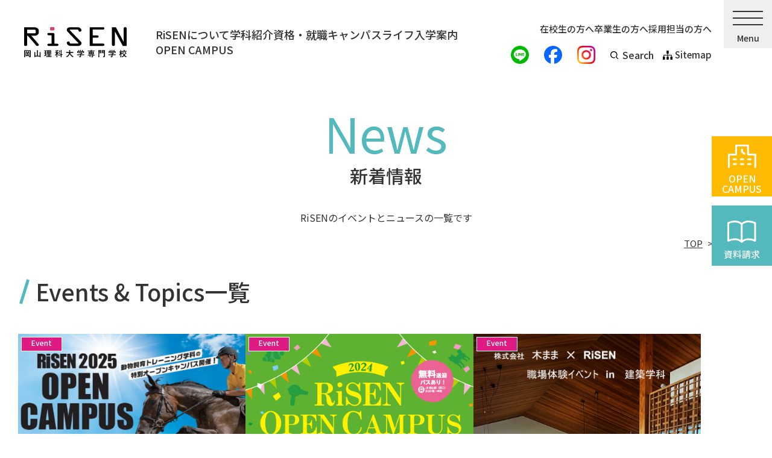

--- FILE ---
content_type: text/html; charset=UTF-8
request_url: https://www.risen.ac.jp/news/
body_size: 44750
content:
<!DOCTYPE html>
<html lang="ja" prefix="og: https://ogp.me/ns#">
<head>
<meta charset="utf-8">

<link rel="preconnect" href="https://fonts.googleapis.com">
<link rel="preconnect" href="https://fonts.gstatic.com" crossorigin>

<meta content="IE=edge" http-equiv="X-UA-Compatible">
<meta name="viewport" content="width=device-width,initial-scale=1">
<meta name="format-detection" content="telephone=no">
<title>新着情報｜岡山理科大学専門学校</title>



<link rel="icon" type="image/png" sizes="16x16" href="/img/favicon-16.png">
<link rel="icon" type="image/png" sizes="32x32" href="/img/favicon-32.png">
<link rel="icon" type="image/png" sizes="48x48" href="/img/favicon-48.png">
<link rel="icon" type="image/png" sizes="96x96" href="/img/favicon-96.png">
<link rel="icon" type="image/png" sizes="192x192" href="/img/favicon-192.png">
<link rel="apple-touch-icon" sizes="180x180" href="/img/favicon-180.png">


<meta property="og:title" content="新着情報｜岡山理科大学専門学校">
<meta property="og:type" content="article">
	<meta property="og:url" content="https://www.risen.ac.jp/news/">
			<meta property="og:image" content="https://www.risen.ac.jp/img/img_ogp01.png">
	<meta property="og:site_name" content="岡山理科大学専門学校">

<meta name="twitter:card" content="summary">


<meta name='robots' content='max-image-preview:large' />
	<style>img:is([sizes="auto" i], [sizes^="auto," i]) { contain-intrinsic-size: 3000px 1500px }</style>
	<link rel='dns-prefetch' href='//fonts.googleapis.com' />
<script type="text/javascript">
/* <![CDATA[ */
window._wpemojiSettings = {"baseUrl":"https:\/\/s.w.org\/images\/core\/emoji\/16.0.1\/72x72\/","ext":".png","svgUrl":"https:\/\/s.w.org\/images\/core\/emoji\/16.0.1\/svg\/","svgExt":".svg","source":{"concatemoji":"https:\/\/www.risen.ac.jp\/wp\/wp-includes\/js\/wp-emoji-release.min.js?ver=6.8.3"}};
/*! This file is auto-generated */
!function(s,n){var o,i,e;function c(e){try{var t={supportTests:e,timestamp:(new Date).valueOf()};sessionStorage.setItem(o,JSON.stringify(t))}catch(e){}}function p(e,t,n){e.clearRect(0,0,e.canvas.width,e.canvas.height),e.fillText(t,0,0);var t=new Uint32Array(e.getImageData(0,0,e.canvas.width,e.canvas.height).data),a=(e.clearRect(0,0,e.canvas.width,e.canvas.height),e.fillText(n,0,0),new Uint32Array(e.getImageData(0,0,e.canvas.width,e.canvas.height).data));return t.every(function(e,t){return e===a[t]})}function u(e,t){e.clearRect(0,0,e.canvas.width,e.canvas.height),e.fillText(t,0,0);for(var n=e.getImageData(16,16,1,1),a=0;a<n.data.length;a++)if(0!==n.data[a])return!1;return!0}function f(e,t,n,a){switch(t){case"flag":return n(e,"\ud83c\udff3\ufe0f\u200d\u26a7\ufe0f","\ud83c\udff3\ufe0f\u200b\u26a7\ufe0f")?!1:!n(e,"\ud83c\udde8\ud83c\uddf6","\ud83c\udde8\u200b\ud83c\uddf6")&&!n(e,"\ud83c\udff4\udb40\udc67\udb40\udc62\udb40\udc65\udb40\udc6e\udb40\udc67\udb40\udc7f","\ud83c\udff4\u200b\udb40\udc67\u200b\udb40\udc62\u200b\udb40\udc65\u200b\udb40\udc6e\u200b\udb40\udc67\u200b\udb40\udc7f");case"emoji":return!a(e,"\ud83e\udedf")}return!1}function g(e,t,n,a){var r="undefined"!=typeof WorkerGlobalScope&&self instanceof WorkerGlobalScope?new OffscreenCanvas(300,150):s.createElement("canvas"),o=r.getContext("2d",{willReadFrequently:!0}),i=(o.textBaseline="top",o.font="600 32px Arial",{});return e.forEach(function(e){i[e]=t(o,e,n,a)}),i}function t(e){var t=s.createElement("script");t.src=e,t.defer=!0,s.head.appendChild(t)}"undefined"!=typeof Promise&&(o="wpEmojiSettingsSupports",i=["flag","emoji"],n.supports={everything:!0,everythingExceptFlag:!0},e=new Promise(function(e){s.addEventListener("DOMContentLoaded",e,{once:!0})}),new Promise(function(t){var n=function(){try{var e=JSON.parse(sessionStorage.getItem(o));if("object"==typeof e&&"number"==typeof e.timestamp&&(new Date).valueOf()<e.timestamp+604800&&"object"==typeof e.supportTests)return e.supportTests}catch(e){}return null}();if(!n){if("undefined"!=typeof Worker&&"undefined"!=typeof OffscreenCanvas&&"undefined"!=typeof URL&&URL.createObjectURL&&"undefined"!=typeof Blob)try{var e="postMessage("+g.toString()+"("+[JSON.stringify(i),f.toString(),p.toString(),u.toString()].join(",")+"));",a=new Blob([e],{type:"text/javascript"}),r=new Worker(URL.createObjectURL(a),{name:"wpTestEmojiSupports"});return void(r.onmessage=function(e){c(n=e.data),r.terminate(),t(n)})}catch(e){}c(n=g(i,f,p,u))}t(n)}).then(function(e){for(var t in e)n.supports[t]=e[t],n.supports.everything=n.supports.everything&&n.supports[t],"flag"!==t&&(n.supports.everythingExceptFlag=n.supports.everythingExceptFlag&&n.supports[t]);n.supports.everythingExceptFlag=n.supports.everythingExceptFlag&&!n.supports.flag,n.DOMReady=!1,n.readyCallback=function(){n.DOMReady=!0}}).then(function(){return e}).then(function(){var e;n.supports.everything||(n.readyCallback(),(e=n.source||{}).concatemoji?t(e.concatemoji):e.wpemoji&&e.twemoji&&(t(e.twemoji),t(e.wpemoji)))}))}((window,document),window._wpemojiSettings);
/* ]]> */
</script>
<style id='wp-emoji-styles-inline-css' type='text/css'>

	img.wp-smiley, img.emoji {
		display: inline !important;
		border: none !important;
		box-shadow: none !important;
		height: 1em !important;
		width: 1em !important;
		margin: 0 0.07em !important;
		vertical-align: -0.1em !important;
		background: none !important;
		padding: 0 !important;
	}
</style>
<link rel='stylesheet' id='wp-block-library-css' href='https://www.risen.ac.jp/wp/wp-includes/css/dist/block-library/style.min.css?ver=6.8.3' type='text/css' media='all' />
<style id='classic-theme-styles-inline-css' type='text/css'>
/*! This file is auto-generated */
.wp-block-button__link{color:#fff;background-color:#32373c;border-radius:9999px;box-shadow:none;text-decoration:none;padding:calc(.667em + 2px) calc(1.333em + 2px);font-size:1.125em}.wp-block-file__button{background:#32373c;color:#fff;text-decoration:none}
</style>
<style id='global-styles-inline-css' type='text/css'>
:root{--wp--preset--aspect-ratio--square: 1;--wp--preset--aspect-ratio--4-3: 4/3;--wp--preset--aspect-ratio--3-4: 3/4;--wp--preset--aspect-ratio--3-2: 3/2;--wp--preset--aspect-ratio--2-3: 2/3;--wp--preset--aspect-ratio--16-9: 16/9;--wp--preset--aspect-ratio--9-16: 9/16;--wp--preset--color--black: #000000;--wp--preset--color--cyan-bluish-gray: #abb8c3;--wp--preset--color--white: #ffffff;--wp--preset--color--pale-pink: #f78da7;--wp--preset--color--vivid-red: #cf2e2e;--wp--preset--color--luminous-vivid-orange: #ff6900;--wp--preset--color--luminous-vivid-amber: #fcb900;--wp--preset--color--light-green-cyan: #7bdcb5;--wp--preset--color--vivid-green-cyan: #00d084;--wp--preset--color--pale-cyan-blue: #8ed1fc;--wp--preset--color--vivid-cyan-blue: #0693e3;--wp--preset--color--vivid-purple: #9b51e0;--wp--preset--gradient--vivid-cyan-blue-to-vivid-purple: linear-gradient(135deg,rgba(6,147,227,1) 0%,rgb(155,81,224) 100%);--wp--preset--gradient--light-green-cyan-to-vivid-green-cyan: linear-gradient(135deg,rgb(122,220,180) 0%,rgb(0,208,130) 100%);--wp--preset--gradient--luminous-vivid-amber-to-luminous-vivid-orange: linear-gradient(135deg,rgba(252,185,0,1) 0%,rgba(255,105,0,1) 100%);--wp--preset--gradient--luminous-vivid-orange-to-vivid-red: linear-gradient(135deg,rgba(255,105,0,1) 0%,rgb(207,46,46) 100%);--wp--preset--gradient--very-light-gray-to-cyan-bluish-gray: linear-gradient(135deg,rgb(238,238,238) 0%,rgb(169,184,195) 100%);--wp--preset--gradient--cool-to-warm-spectrum: linear-gradient(135deg,rgb(74,234,220) 0%,rgb(151,120,209) 20%,rgb(207,42,186) 40%,rgb(238,44,130) 60%,rgb(251,105,98) 80%,rgb(254,248,76) 100%);--wp--preset--gradient--blush-light-purple: linear-gradient(135deg,rgb(255,206,236) 0%,rgb(152,150,240) 100%);--wp--preset--gradient--blush-bordeaux: linear-gradient(135deg,rgb(254,205,165) 0%,rgb(254,45,45) 50%,rgb(107,0,62) 100%);--wp--preset--gradient--luminous-dusk: linear-gradient(135deg,rgb(255,203,112) 0%,rgb(199,81,192) 50%,rgb(65,88,208) 100%);--wp--preset--gradient--pale-ocean: linear-gradient(135deg,rgb(255,245,203) 0%,rgb(182,227,212) 50%,rgb(51,167,181) 100%);--wp--preset--gradient--electric-grass: linear-gradient(135deg,rgb(202,248,128) 0%,rgb(113,206,126) 100%);--wp--preset--gradient--midnight: linear-gradient(135deg,rgb(2,3,129) 0%,rgb(40,116,252) 100%);--wp--preset--font-size--small: 13px;--wp--preset--font-size--medium: 20px;--wp--preset--font-size--large: 36px;--wp--preset--font-size--x-large: 42px;--wp--preset--spacing--20: 0.44rem;--wp--preset--spacing--30: 0.67rem;--wp--preset--spacing--40: 1rem;--wp--preset--spacing--50: 1.5rem;--wp--preset--spacing--60: 2.25rem;--wp--preset--spacing--70: 3.38rem;--wp--preset--spacing--80: 5.06rem;--wp--preset--shadow--natural: 6px 6px 9px rgba(0, 0, 0, 0.2);--wp--preset--shadow--deep: 12px 12px 50px rgba(0, 0, 0, 0.4);--wp--preset--shadow--sharp: 6px 6px 0px rgba(0, 0, 0, 0.2);--wp--preset--shadow--outlined: 6px 6px 0px -3px rgba(255, 255, 255, 1), 6px 6px rgba(0, 0, 0, 1);--wp--preset--shadow--crisp: 6px 6px 0px rgba(0, 0, 0, 1);}:where(.is-layout-flex){gap: 0.5em;}:where(.is-layout-grid){gap: 0.5em;}body .is-layout-flex{display: flex;}.is-layout-flex{flex-wrap: wrap;align-items: center;}.is-layout-flex > :is(*, div){margin: 0;}body .is-layout-grid{display: grid;}.is-layout-grid > :is(*, div){margin: 0;}:where(.wp-block-columns.is-layout-flex){gap: 2em;}:where(.wp-block-columns.is-layout-grid){gap: 2em;}:where(.wp-block-post-template.is-layout-flex){gap: 1.25em;}:where(.wp-block-post-template.is-layout-grid){gap: 1.25em;}.has-black-color{color: var(--wp--preset--color--black) !important;}.has-cyan-bluish-gray-color{color: var(--wp--preset--color--cyan-bluish-gray) !important;}.has-white-color{color: var(--wp--preset--color--white) !important;}.has-pale-pink-color{color: var(--wp--preset--color--pale-pink) !important;}.has-vivid-red-color{color: var(--wp--preset--color--vivid-red) !important;}.has-luminous-vivid-orange-color{color: var(--wp--preset--color--luminous-vivid-orange) !important;}.has-luminous-vivid-amber-color{color: var(--wp--preset--color--luminous-vivid-amber) !important;}.has-light-green-cyan-color{color: var(--wp--preset--color--light-green-cyan) !important;}.has-vivid-green-cyan-color{color: var(--wp--preset--color--vivid-green-cyan) !important;}.has-pale-cyan-blue-color{color: var(--wp--preset--color--pale-cyan-blue) !important;}.has-vivid-cyan-blue-color{color: var(--wp--preset--color--vivid-cyan-blue) !important;}.has-vivid-purple-color{color: var(--wp--preset--color--vivid-purple) !important;}.has-black-background-color{background-color: var(--wp--preset--color--black) !important;}.has-cyan-bluish-gray-background-color{background-color: var(--wp--preset--color--cyan-bluish-gray) !important;}.has-white-background-color{background-color: var(--wp--preset--color--white) !important;}.has-pale-pink-background-color{background-color: var(--wp--preset--color--pale-pink) !important;}.has-vivid-red-background-color{background-color: var(--wp--preset--color--vivid-red) !important;}.has-luminous-vivid-orange-background-color{background-color: var(--wp--preset--color--luminous-vivid-orange) !important;}.has-luminous-vivid-amber-background-color{background-color: var(--wp--preset--color--luminous-vivid-amber) !important;}.has-light-green-cyan-background-color{background-color: var(--wp--preset--color--light-green-cyan) !important;}.has-vivid-green-cyan-background-color{background-color: var(--wp--preset--color--vivid-green-cyan) !important;}.has-pale-cyan-blue-background-color{background-color: var(--wp--preset--color--pale-cyan-blue) !important;}.has-vivid-cyan-blue-background-color{background-color: var(--wp--preset--color--vivid-cyan-blue) !important;}.has-vivid-purple-background-color{background-color: var(--wp--preset--color--vivid-purple) !important;}.has-black-border-color{border-color: var(--wp--preset--color--black) !important;}.has-cyan-bluish-gray-border-color{border-color: var(--wp--preset--color--cyan-bluish-gray) !important;}.has-white-border-color{border-color: var(--wp--preset--color--white) !important;}.has-pale-pink-border-color{border-color: var(--wp--preset--color--pale-pink) !important;}.has-vivid-red-border-color{border-color: var(--wp--preset--color--vivid-red) !important;}.has-luminous-vivid-orange-border-color{border-color: var(--wp--preset--color--luminous-vivid-orange) !important;}.has-luminous-vivid-amber-border-color{border-color: var(--wp--preset--color--luminous-vivid-amber) !important;}.has-light-green-cyan-border-color{border-color: var(--wp--preset--color--light-green-cyan) !important;}.has-vivid-green-cyan-border-color{border-color: var(--wp--preset--color--vivid-green-cyan) !important;}.has-pale-cyan-blue-border-color{border-color: var(--wp--preset--color--pale-cyan-blue) !important;}.has-vivid-cyan-blue-border-color{border-color: var(--wp--preset--color--vivid-cyan-blue) !important;}.has-vivid-purple-border-color{border-color: var(--wp--preset--color--vivid-purple) !important;}.has-vivid-cyan-blue-to-vivid-purple-gradient-background{background: var(--wp--preset--gradient--vivid-cyan-blue-to-vivid-purple) !important;}.has-light-green-cyan-to-vivid-green-cyan-gradient-background{background: var(--wp--preset--gradient--light-green-cyan-to-vivid-green-cyan) !important;}.has-luminous-vivid-amber-to-luminous-vivid-orange-gradient-background{background: var(--wp--preset--gradient--luminous-vivid-amber-to-luminous-vivid-orange) !important;}.has-luminous-vivid-orange-to-vivid-red-gradient-background{background: var(--wp--preset--gradient--luminous-vivid-orange-to-vivid-red) !important;}.has-very-light-gray-to-cyan-bluish-gray-gradient-background{background: var(--wp--preset--gradient--very-light-gray-to-cyan-bluish-gray) !important;}.has-cool-to-warm-spectrum-gradient-background{background: var(--wp--preset--gradient--cool-to-warm-spectrum) !important;}.has-blush-light-purple-gradient-background{background: var(--wp--preset--gradient--blush-light-purple) !important;}.has-blush-bordeaux-gradient-background{background: var(--wp--preset--gradient--blush-bordeaux) !important;}.has-luminous-dusk-gradient-background{background: var(--wp--preset--gradient--luminous-dusk) !important;}.has-pale-ocean-gradient-background{background: var(--wp--preset--gradient--pale-ocean) !important;}.has-electric-grass-gradient-background{background: var(--wp--preset--gradient--electric-grass) !important;}.has-midnight-gradient-background{background: var(--wp--preset--gradient--midnight) !important;}.has-small-font-size{font-size: var(--wp--preset--font-size--small) !important;}.has-medium-font-size{font-size: var(--wp--preset--font-size--medium) !important;}.has-large-font-size{font-size: var(--wp--preset--font-size--large) !important;}.has-x-large-font-size{font-size: var(--wp--preset--font-size--x-large) !important;}
:where(.wp-block-post-template.is-layout-flex){gap: 1.25em;}:where(.wp-block-post-template.is-layout-grid){gap: 1.25em;}
:where(.wp-block-columns.is-layout-flex){gap: 2em;}:where(.wp-block-columns.is-layout-grid){gap: 2em;}
:root :where(.wp-block-pullquote){font-size: 1.5em;line-height: 1.6;}
</style>
<link rel='stylesheet' id='google-fonts-css' href='https://fonts.googleapis.com/css2?family=Caveat:wght@400..700&#038;family=Noto+Sans+JP:wght@100..900&#038;family=Roboto:ital,wght@0,100;0,300;0,400;0,500;0,700;0,900;1,100;1,300;1,400;1,500;1,700;1,900&#038;display=swap' type='text/css' media='all' />
<link rel='stylesheet' id='base-css' href='https://www.risen.ac.jp/assets/css/base.css?ver=2.1.0' type='text/css' media='all' />
<script type="text/javascript" src="https://www.risen.ac.jp/assets/js/vendor/jquery.js?ver=3.7.0" id="jquery-js"></script>
<script type="text/javascript" src="https://www.risen.ac.jp/assets/js/common.js?ver=1.0.0" id="site-common-js"></script>
<link rel="https://api.w.org/" href="https://www.risen.ac.jp/wp-json/" /><link rel="alternate" title="JSON" type="application/json" href="https://www.risen.ac.jp/wp-json/wp/v2/categories/1" />

<!-- Global site tag (gtag.js) - Google Analytics -->
<script async src="https://www.googletagmanager.com/gtag/js?id=UA-17554798-1"></script>
<script>
var uaCode = 'UA-17554798-1',
	uaOption = {
		'link_attribution': true
	};
</script>
<script>
	window.dataLayer = window.dataLayer || [];
	function gtag(){dataLayer.push(arguments);}
	gtag('js', new Date());

	gtag('config', uaCode, uaOption);
</script>

</head>

<body class="page-news">

<div id="pageWrap">


	<header id="header" class="header" role="banner">
		<div id="fixedMenu" class="header__wrap">

							<p class="header__logo"><a href="/"><img src="/assets/img/img_logo01.svg" alt="RiSEN 岡山理科大学専門学校" width="170" height="50" id="hdLogo__img"></a></p>
			
			
<div id="gNav" class="gNav" role="navigation">
	<ul class="gNav__container">
		<li class="gNav__item"><a href="/about/">RiSENについて</a></li>
		<li class="gNav__item"><a href="/course/">学科紹介</a></li>
		<li class="gNav__item"><a href="/qualification-job/">資格・就職</a></li>
		<li class="gNav__item"><a href="/campus/">キャンパスライフ</a></li>
		<li class="gNav__item"><a href="/entrance/">入学案内</a></li>
		<li class="gNav__item"><a href="/opencampus/">OPEN CAMPUS</a></li>
	</ul>
</div><!-- / .gNav -->

			
<div class="header-contents">
		<ul class="hNav hNav--type01">
			<li class="hNav__item"><a href="/for-student/">在校生の方へ</a></li>
			<li class="hNav__item"><a href="/for-graduate/">卒業生の方へ</a></li>
			<li class="hNav__item"><a href="/for-company/">採用担当の方へ</a></li>
		</ul>
	<ul class="hNav hNav--type02">
		<li class="hNav__item hNav__item--line"><a href="https://line.me/R/ti/p/%40neg8000z" target="_blank" class="c-link--sns01 c-link--line">LINE</a></li>
		<li class="hNav__item hNav__item--facebook"><a href="https://www.facebook.com/risen.fanpage" target="_blank" class="c-link--sns01 c-link--fb">Facebook</a></li>
		<li class="hNav__item hNav__item--instagram"><a href="https://www.instagram.com/ridai_senmon/" target="_blank" class="c-link--sns01 c-link--ig">Instagram</a></li>
		<li class="hNav__item hNav__item--search"><button class="siteSearchBtn">Search</button></li>
		<li class="hNav__item hNav__item--sitemap"><a href="/sitemap/">Sitemap</a></li>
	</ul>
</div><!-- /.header__contents -->


			<div class="oNav-trigger">
				<button id="js-oNav-trigger" class="oNav-trigger__button" aria-label="メニューを開く">
					<div class="oNav-trigger__inner">
						<div class="oNav-trigger__label">Menu</div>
					</div>
				</button>
			</div>


		</div><!-- / .header__wrap -->
	</header>

	<div class="contents" id="contents" role="main">

<header class="c-categoryHead c-categoryHead--type01">
	<h1 class="c-categoryHead__title">
		<span class="en">News</span>
		<span class="jp">新着情報</span>
	</h1>
	<p class="c-categoryHead__summary">RiSENのイベントとニュースの一覧です</p>
</header>
<div class="c-topicPath c-topicPath--type02" role="navigation">
	<ol class="c-topicPath__container">
		<li class="c-topicPath__item"><a href="/" id="topicLv01">TOP</a></li>
		<li class="c-topicPath__item">新着情報</li>
	</ol>
</div>


<div class="c-main c-main--index01">


<div class="p-news-archive p-news-archive--topics">
	<h2 class="c-head--type01">Events & Topics一覧</h2>

	
	<div class="p-news-archive__container">

					<a class="p-news-archive__item" href="https://www.risen.ac.jp/news/opencampus/10145/">
				<div class="p-news-archive__category"><div class="item-label item-label--event">event</div></div>				<div class="p-news-archive__picture"><img src="https://www.risen.ac.jp/wp/wp-content/uploads/thumb_opencampus_hiruzen2025.jpg" alt=""></div>				<p class="p-news-archive__date">2025.06.25</p>
				<p class="p-news-archive__title">オープンキャンパス in 蒜山</p>
			</a>

					<a class="p-news-archive__item" href="https://www.risen.ac.jp/news/opencampus/9528/">
				<div class="p-news-archive__category"><div class="item-label item-label--event">event</div></div>				<div class="p-news-archive__picture"><img src="https://www.risen.ac.jp/wp/wp-content/uploads/topics_open-campus-2024.png" alt=""></div>				<p class="p-news-archive__date">2025.03.28</p>
				<p class="p-news-archive__title">オープンキャンパス2025</p>
			</a>

					<a class="p-news-archive__item" href="https://www.risen.ac.jp/news/opencampus/9773/">
				<div class="p-news-archive__category"><div class="item-label item-label--event">event</div></div>				<div class="p-news-archive__picture"><img src="https://www.risen.ac.jp/wp/wp-content/uploads/02e1ca64385316ee7cd8b350f0fbdd7f.jpg" alt=""></div>				<p class="p-news-archive__date">2025.02.14</p>
				<p class="p-news-archive__title">建築学科 職場体験イベント in 「木まま」</p>
			</a>

					<a class="p-news-archive__item" href="https://www.risen.ac.jp/news/exam/9769/">
				<div class="p-news-archive__category"><div class="item-label item-label--topics">topics</div></div>				<div class="p-news-archive__picture p-news-archive__picture--default"><img src="/assets/img/thumb_default01.png" alt=""></div>				<p class="p-news-archive__date">2025.01.17</p>
				<p class="p-news-archive__title">愛玩動物看護学科（２０２５年度生）の五次入試願書受付停止について</p>
			</a>

					<a class="p-news-archive__item" href="https://www.risen.ac.jp/news/notice/9766/">
				<div class="p-news-archive__category"><div class="item-label item-label--topics">topics</div></div>				<div class="p-news-archive__picture p-news-archive__picture--default"><img src="/assets/img/thumb_default01.png" alt=""></div>				<p class="p-news-archive__date">2025.01.07</p>
				<p class="p-news-archive__title">教職員の採用について</p>
			</a>

					<a class="p-news-archive__item" href="https://www.risen.ac.jp/news/course/architecture/9756/">
				<div class="p-news-archive__category"><div class="item-label item-label--topics">topics</div></div>				<div class="p-news-archive__picture"><img src="https://www.risen.ac.jp/wp/wp-content/uploads/YUSUHARA14-480x320.jpg" alt=""></div>				<p class="p-news-archive__date">2024.12.13</p>
				<p class="p-news-archive__title">建築学科　研修旅行を開催しました！</p>
			</a>

					<a class="p-news-archive__item" href="https://www.risen.ac.jp/news/course/architecture/9718/">
				<div class="p-news-archive__category"><div class="item-label item-label--topics">topics</div></div>				<div class="p-news-archive__picture"><img src="https://www.risen.ac.jp/wp/wp-content/uploads/01-480x320.jpg" alt=""></div>				<p class="p-news-archive__date">2024.11.10</p>
				<p class="p-news-archive__title">第31回ワンデーエクササイズ（設計競技会）において優秀賞を受賞！！</p>
			</a>

					<a class="p-news-archive__item" href="https://www.risen.ac.jp/news/notice/9703/">
				<div class="p-news-archive__category"><div class="item-label item-label--event">event</div></div>				<div class="p-news-archive__picture p-news-archive__picture--default"><img src="/assets/img/thumb_default01.png" alt=""></div>				<p class="p-news-archive__date">2024.10.29</p>
				<p class="p-news-archive__title">第18回岡山理科大学専門学校学園祭開催について</p>
			</a>

		
	</div>


</div>


<div class="p-news-archive p-news-archive--common">
	<div class="c-news__headWrap">
		<h2 class="c-head--type01">新着情報一覧</h2>
		<ul class="c-news__index">
			<li><a href="/news/notice/" class="c-news__label c-news__label--notice">お知らせ</a></li>
			<li><a href="/news/course/" class="c-news__label c-news__label--course">学科情報</a></li>
			<li><a href="/news/exam/" class="c-news__label c-news__label--exam">入試情報</a></li>
			<li><a href="/news/opencampus/" class="c-news__label c-news__label--opencampus">オープンキャンパス</a></li>
			<li><a href="/news/important/" class="c-news__label c-news__label--important">重要</a></li>
		</ul>
	</div>

		<div class="c-news__list">

		<div class="c-news__row">
	<div class="c-news__date">2026.01.02</div>
	<div class="c-news__category"><span class="c-news__label c-news__label--architecture">学科情報</span></div>
	<div class="c-news__title">
		<a href="https://www.risen.ac.jp/news/course/architecture/10262/">令和７年度　一級建築士試験にストレート合格！！</a>
	</div>
</div>
<div class="c-news__row">
	<div class="c-news__date">2025.12.22</div>
	<div class="c-news__category"><span class="c-news__label c-news__label--notice">お知らせ</span></div>
	<div class="c-news__title">
		<a href="https://www.risen.ac.jp/news/notice/10253/">冬季休暇中の窓口業務について（2025年12月27日～2026年1月4日）</a>
	</div>
</div>
<div class="c-news__row">
	<div class="c-news__date">2025.12.17</div>
	<div class="c-news__category"><span class="c-news__label c-news__label--architecture">学科情報</span></div>
	<div class="c-news__title">
		<a href="https://www.risen.ac.jp/news/course/architecture/10245/">令和７年度　二級建築士試験に在学生2名が合格！</a>
	</div>
</div>
<div class="c-news__row">
	<div class="c-news__date">2025.11.03</div>
	<div class="c-news__category"><span class="c-news__label c-news__label--architecture">学科情報</span></div>
	<div class="c-news__title">
		<a href="https://www.risen.ac.jp/news/course/architecture/10219/">第32回ワンデーエクササイズ（設計競技会）において優秀賞を受賞！！</a>
	</div>
</div>
<div class="c-news__row">
	<div class="c-news__date">2025.09.16</div>
	<div class="c-news__category"><span class="c-news__label c-news__label--exam">入試情報</span></div>
	<div class="c-news__title">
		<a href="https://www.risen.ac.jp/news/exam/10216/">AO入試面談Ⅲ期の実施時間について</a>
	</div>
</div>
<div class="c-news__row">
	<div class="c-news__date">2025.08.25</div>
	<div class="c-news__category"><span class="c-news__label c-news__label--exam">入試情報</span></div>
	<div class="c-news__title">
		<a href="https://www.risen.ac.jp/news/exam/10196/">AO入試面談Ⅱ期の実施時間について</a>
	</div>
</div>
<div class="c-news__row">
	<div class="c-news__date">2025.07.18</div>
	<div class="c-news__category"><span class="c-news__label c-news__label--exam">入試情報</span></div>
	<div class="c-news__title">
		<a href="https://www.risen.ac.jp/news/exam/10176/">AO入試面談Ⅰ期の実施時間について</a>
	</div>
</div>
<div class="c-news__row">
	<div class="c-news__date">2025.06.25</div>
	<div class="c-news__category"><span class="c-news__label c-news__label--opencampus">オープンキャンパス</span></div>
	<div class="c-news__title">
		<a href="https://www.risen.ac.jp/news/opencampus/10145/">オープンキャンパス in 蒜山</a>
	</div>
</div>
<div class="c-news__row">
	<div class="c-news__date">2025.05.05</div>
	<div class="c-news__category"><span class="c-news__label c-news__label--architecture">学科情報</span></div>
	<div class="c-news__title">
		<a href="http://risen.moon.bindcloud.jp/index.html">建築学科卒業生、専攻科の卒業制作作品を紹介します。</a>
	</div>
</div>
<div class="c-news__row">
	<div class="c-news__date">2025.04.25</div>
	<div class="c-news__category"><span class="c-news__label c-news__label--notice">お知らせ</span></div>
	<div class="c-news__title">
		<a href="https://www.risen.ac.jp/news/notice/9892/">春季休暇中の窓口業務について（2025年4月29日～5月6日）</a>
	</div>
</div>
	</div>
	<div class="c-pager">
		<div class="c-pager" role="menubar" aria-label="Pagination">
<ul class="c-pager__container">
<li class="c-pager__item c-pager__item--page"><ol class="c-pager__list"><li class="c-pager__number c-pager__number--current"><span>1</span></li><li class="c-pager__number"><a href="https://www.risen.ac.jp/news/page/2/">2</a></li><li class="c-pager__number"><a href="https://www.risen.ac.jp/news/page/3/">3</a></li><li class="c-pager__abbr">&hellip;</li><li class="c-pager__number"><a href="https://www.risen.ac.jp/news/page/13/">13</a></li></ol></li><li class="c-pager__item c-pager__item--next"><a href="https://www.risen.ac.jp/news/page/2/" class="c-pager__link">次へ</a></li></ul>
</div>
	</div>

	
</div>







</div><!-- / #contents -->

<footer id="footer" class="footer" role="contentinfo">

	<div class="footer__container">
		<div class="footer__item footer__item--type01">
			<h2 class="footer__logo"><a href="/"><img src="/assets/img/img_logo02.svg" alt="RiSEN 岡山理科大学専門学校" width="180" height="58" id="hdLogo__img"></a></h2>
			<div class="footer__address">
				<p class="address">〒700-0003 岡山市北区半田町8-3</p>
				<p class="tel"><span class="label">TEL</span><span class="number number-main changeTelLink"><img src="/assets/img/icn_fee-dial01.svg" width="18" height="12">0120-403-224</span><span class="separator">/</span><span class="number number-sub telLink">086-228-0383</span></p>
				<p class="fax">FAX：086-228-0278</p>
			</div>
		</div>
		<div class="footer__item footer__item--type02">


<div class="fNav--type01">
	<ul class="fNav__container">
		<li class="fNav__item"><a href="/about/access/">交通アクセス</a></li>
		<li class="fNav__item"><a href="https://www.risen.ac.jp/InquiryForm/InquiryForm.php" target="_blank">お問い合わせ</a></li>
	</ul>
</div>





<div class="fNav--type02">
	<div class="fNav__container">
		<ul class="fNav__inner fNav__inner--type01">
			<li class="fNav__item fNav__item--line"><a href="https://line.me/R/ti/p/%40neg8000z" target="_blank" class="c-link--sns01 c-link--line">LINE</a></li>
			<li class="fNav__item fNav__item--facebook"><a href="https://www.facebook.com/risen.fanpage" target="_blank" class="c-link--sns01 c-link--fb">Facebook</a></li>
			<li class="fNav__item fNav__item--instagram"><a href="https://www.instagram.com/ridai_senmon/" target="_blank" class="c-link--sns01 c-link--ig">Instagram</a></li>
		</ul>
		<ul class="fNav__inner fNav__inner--type02">
			<li class="fNav__item fNav__item--search"><button class="siteSearchBtn">Search</button></li>
			<li class="fNav__item fNav__item--sitemap"><a href="/sitemap/">Sitemap</a></li>
			<li class="fNav__item fNav__item--privacy"><a href="/privacypolicy/">Privacy Policy</a></li>
		</ul>
	</div>
</div>



		</div>
	</div><!-- / .footer__container -->
	<p class="footer__copyright"><small>© 2025 岡山理科大学専門学校</small></p>

</footer>

<div id="fxNav" class="fxNav" role="navigation">
	<ul class="fxNav__container" role="menu">
		<li class="fxNav__item fxNav__item--type01" role="menuitem"><a href="/opencampus/">OPEN<br>CAMPUS</a></li>
		<li class="fxNav__item fxNav__item--type02" role="menuitem"><a href="https://www.risen.ac.jp/InquiryForm/RequestForm.php" target="_blank">資料請求</a></li>
	</ul>
</div>

<div id="oNav" class="oNav" role="navigation">
  <nav class="oNav__wrap">
    <div class="oNav__inner">

      <div class="oNav__container--type01">
        <div class="oNav-menu oNav-menu--type01">
          <div class="oNav-menu__container oNav-menu__container--type01">
            <div class="oNav-menu__item oNav-menu__item--lv1 oNav-menu__item--home">
              <p class="oNav-menu__head"><a href="/">トップページ</a></p>
            </div>
          </div><!-- / .oNav-menu__container__type01 -->

          <div class="oNav-menu__container oNav-menu__container--type01">
            <div class="oNav-menu__item oNav-menu__item--lv1 oNav-menu__item--about hasChild">
              <p class="oNav-menu__head"><a href="/about/">RiSENについて</a></p>
              <div class="oNav-menu__itemWrap">
                <ul class="oNav-menu__container oNav-menu__container--type05">
                  <li class="oNav-menu__item oNav-menu__item--type02"><a href="/about/greeting/">ご挨拶</a></li>
                  <li class="oNav-menu__item oNav-menu__item--type02"><a href="/about/history/">学校の沿革</a></li>
                  <li class="oNav-menu__item oNav-menu__item--type02"><a href="/about/facility/">施設・設備紹介</a></li>
                  <li class="oNav-menu__item oNav-menu__item--type02"><a href="/about/access/">交通アクセス</a></li>
                  <li class="oNav-menu__item oNav-menu__item--type02"><a href="/about/certification/">職業実践専門課程 文部科学大臣認定校</a></li>
                  <li class="oNav-menu__item oNav-menu__item--type02"><a href="/about/disclosure/">情報公開</a></li>
                  <li class="oNav-menu__item oNav-menu__item--type02"><a href="/about/relation/">関連学園・国際交流</a></li>
                </ul>
              </div>
            </div>
          </div><!-- / .oNav-menu__container__type01 -->

          <div class="oNav-menu__container oNav-menu__container--type01">
            <div class="oNav-menu__item oNav-menu__item--lv1 oNav-menu__item--course">
              <p class="oNav-menu__head"><a href="/course/">学科紹介</a></p>
              <div class="oNav-menu__itemWrap">
                <ul class="oNav-menu__container oNav-menu__container--type03">
                  <li class="oNav-menu__item oNav-menu__item--type03"><a class="item-animal-nursing" href="/course/animal-nursing/"><span>愛玩動物看護学科</span></a></li>
                  <li class="oNav-menu__item oNav-menu__item--type03"><a class="item-trimming" href="/course/trimming/"><span>トリミング学科</span></a></li>
                  <li class="oNav-menu__item oNav-menu__item--type03"><a class="item-animal-reading-training" href="/course/animal-reading-training/"><span>動物飼育<br>トレーニング学科</span></a></li>
                  <li class="oNav-menu__item oNav-menu__item--type03"><a class="item-aquarium" href="/course/aquarium/"><span>アクアリウム学科</span></a></li>
                  <li class="oNav-menu__item oNav-menu__item--type03"><a class="item-architecture" href="/course/architecture/"><span>建築学科［昼間］</span></a></li>
                  <li class="oNav-menu__item oNav-menu__item--type03"><a class="item-architecture-night-time" href="/course/architecture-night/"><span>建築学科［夜間］</span></a></li>
                  <li class="oNav-menu__item oNav-menu__item--type03"><a class="item-animal-study" href="/course/animal-study/"><span>動物系総合学科<br>研究科</span></a></li>
                  <li class="oNav-menu__item oNav-menu__item--type03"><a class="item-advanced" href="/course/advanced/"><span>建築学科<br>専攻科</span></a></li>
                </ul>
              </div>
            </div><!-- / .oNav-menu__item__course -->
          </div><!-- / .oNav-menu__container__type01 -->

          <div class="oNav-menu__container oNav-menu__container--type04">
            <div class="oNav-menu__item oNav-menu__item--lv1 oNav-menu__item--qualification-job hasChild">
              <p class="oNav-menu__head"><a href="/qualification-job/">資格・就職</a></p>
              <div class="oNav-menu__itemWrap">
                <ul class="oNav-menu__container oNav-menu__container--type02">
                  <li class="oNav-menu__item oNav-menu__item--type02"><a href="/qualification-job/qualification/">資格</a></li>
                  <li class="oNav-menu__item oNav-menu__item--type02"><a href="/qualification-job/job/">就職</a></li>
                </ul>
              </div>
            </div>
          </div><!-- / .oNav-menu__container__type04 -->

          <div class="oNav-menu__container oNav-menu__container--type04">
            <div class="oNav-menu__item oNav-menu__item--lv1 oNav-menu__item--campus hasChild">
              <p class="oNav-menu__head"><a href="/campus/">キャンパスライフ</a></p>
              <div class="oNav-menu__itemWrap">
                <ul class="oNav-menu__container oNav-menu__container--type02">
                  <li class="oNav-menu__item oNav-menu__item--type02"><a href="/campus/club/">クラブ活動</a></li>
                  <li class="oNav-menu__item oNav-menu__item--type02"><a href="/campus/qa/">キャンパスライフQ&amp;A</a></li>
                  <li class="oNav-menu__item oNav-menu__item--type02"><a href="/campus/event/">年間イベント</a></li>
                  <li class="oNav-menu__item oNav-menu__item--type02"><a href="/campus/festival/">RiSEN祭</a></li>
                  <li class="oNav-menu__item oNav-menu__item--type02"><a href="/campus/dormitory/">女子寮について</a></li>
                </ul>
              </div>
            </div>
          </div><!-- / .oNav-menu__container__type04 -->

          <div class="oNav-menu__container oNav-menu__container--type04">
            <div class="oNav-menu__item oNav-menu__item--lv1 oNav-menu__item--entrance hasChild">
              <p class="oNav-menu__head"><a href="/entrance/">入学案内</a></p>
              <div class="oNav-menu__itemWrap">
                <ul class="oNav-menu__container oNav-menu__container--type02">
                  <!--<li class="oNav-menu__item oNav-menu__item--type02"><a href="/entrance/consultation/">進学相談会</a></li>-->
                  <li class="oNav-menu__item oNav-menu__item--type02"><a href="/entrance/guideline/">募集概要</a></li>
                  <li class="oNav-menu__item oNav-menu__item--type02"><a href="/entrance/expenses/">学費について</a></li>
                  <li class="oNav-menu__item oNav-menu__item--type02"><a href="/entrance/scholarship/">奨学金・教育ローン</a></li>
                  <li class="oNav-menu__item oNav-menu__item--type02"><a href="/entrance/long-term/">長期履修制度</a></li>
                  <li class="oNav-menu__item oNav-menu__item--type02"><a href="/entrance/qa/">入試Q&amp;A</a></li>
                </ul>
              </div>
            </div>
          </div><!-- / .oNav-menu__container__type04 -->

          <div class="oNav-menu__container oNav-menu__container--type04">
            <div class="oNav-menu__item oNav-menu__item--lv1 oNav-menu__item--entrance hasChild">
              <p class="oNav-menu__head"><a href="/opencampus/">オープンキャンパス</a></p>
              <div class="oNav-menu__itemWrap">
                <ul class="oNav-menu__container oNav-menu__container--type02">
                  <li class="oNav-menu__item oNav-menu__item--type02"><a href="/opencampus/#schedule">開催スケジュール</a></li>
                  <li class="oNav-menu__item oNav-menu__item--type02"><a href="https://www.risen.ac.jp/InquiryForm/OpenCampusApplication.php" target="_blank">申込フォーム</a></li>
                </ul>
              </div>
            </div>
          </div><!-- / .oNav-menu__container__type04 -->

          <div class="oNav-menu__container oNav-menu__container--type04">
            <div class="oNav-menu__item oNav-menu__item--lv1 oNav-menu__item--target hasChild">
              <p class="oNav-menu__head"><a href="/">対象者別メニュー</a></p>
              <div class="oNav-menu__itemWrap">
                <ul class="oNav-menu__container oNav-menu__container--type02">
                  <li class="oNav-menu__item oNav-menu__item--type02"><a href="/for-student/">在校生の方</a></li>
                  <li class="oNav-menu__item oNav-menu__item--type02"><a href="/for-graduate/">卒業生の方</a></li>
                  <li class="oNav-menu__item oNav-menu__item--type02"><a href="/for-company/">採用担当の方</a></li>
                </ul>
              </div>
            </div>
          </div><!-- / .oNav-menu__container__type04 -->

          <div class="oNav-menu__container oNav-menu__container--type04">
            <div class="oNav-menu__item oNav-menu__item--lv1 oNav-menu__item--preparation-course hasChild">
              <p class="oNav-menu__head"><a href="/preparation-course/">対策講座</a></p>
              <div class="oNav-menu__itemWrap">
                <ul class="oNav-menu__container oNav-menu__container--type02">
                  <li class="oNav-menu__item oNav-menu__item--type02"><a href="/preparation-course/architect-subject/">二級建築士 学科試験対策講座</a></li>
                  <li class="oNav-menu__item oNav-menu__item--type02"><a href="/preparation-course/architect-drawing/">二級建築士 製図試験対策講座</a></li>
                </ul>
              </div>
            </div>
          </div><!-- / .oNav-menu__container__type04 -->

          <div class="oNav-menu__container oNav-menu__container--type04">
            <div class="oNav-menu__item oNav-menu__item--lv1 oNav-menu__item--og-ob">
              <p class="oNav-menu__head"><a href="/ob_og_interview/">OG・OBインタビュー</a></p>
            </div>
          </div><!-- / .oNav-menu__container__type04 -->

          <div class="oNav-menu__container oNav-menu__container--type04">
            <div class="oNav-menu__item oNav-menu__item--lv1 oNav-menu__item--news">
              <p class="oNav-menu__head"><a href="/news/">新着情報</a></p>
            </div>
          </div><!-- / .oNav-menu__container__type04 -->

          <div class="oNav-menu__container oNav-menu__container--type04">
            <div class="oNav-menu__item oNav-menu__item--lv1 oNav-menu__item--news">
              <p class="oNav-menu__head"><a href="/privacypolicy/">個人情報保護方針</a></p>
            </div>
          </div><!-- / .oNav-menu__container__type04 -->

          <div class="oNav-menu__container oNav-menu__container--type04">
            <div class="oNav-menu__item oNav-menu__item--lv1 oNav-menu__item--sitemap">
              <p class="oNav-menu__head"><a href="/sitemap/">サイトマップ</a></p>
            </div>
          </div><!-- / .oNav-menu__container__type04 -->

        </div><!-- / .oNav-menu__type01 -->

        <div class="oNav__container--type02">
          <div class="oNav-menu oNav-menu--type02">
            <ul class="oNav-menu__container oNav-menu__container--type01">
              <li class="oNav-menu__item oNav-menu__item--request"><a href="https://www.risen.ac.jp/InquiryForm/RequestForm.php" target="_blank">資料請求</a></li>
              <li class="oNav-menu__item oNav-menu__item--contact"><a href="https://www.risen.ac.jp/InquiryForm/InquiryForm.php" target="_blank">お問い合わせ</a></li>
              <li class="oNav-menu__item oNav-menu__item--search"><button class="oNav__itemButton oNav__itemButton--search siteSearchBtn"><span>サイト内検索</span></button></li>
            </ul>
            <ul class="oNav-menu__container oNav-menu__container--type02">
              <li class="oNav-menu__item oNav-menu__item--instagram"><a href="https://www.instagram.com/ridai_senmon/" target="_blank" class="c-link--sns01 c-link--ig">Instagram</a></li>
              <li class="oNav-menu__item oNav-menu__item--line"><a href="https://line.me/R/ti/p/%40neg8000z" target="_blank" class="c-link--sns01 c-link--line">LINE</a></li>
              <li class="oNav-menu__item oNav-menu__item--facebook"><a href="https://www.facebook.com/risen.fanpage" target="_blank" class="c-link--sns01 c-link--fb">Facebook</a></li>
            </ul>
          </div>
        </div><!-- / .oNav__container__type02 -->
      </div><!-- / .oNav__container__type01 -->

    </div><!-- / .oNav__inner -->
  </nav><!-- / .oNav__wrap -->
</div><!-- / .oNav -->

<div id="js-searchBox" class="c-site-search">
	<div class="c-site-search__container">
		<div class="c-site-search__item">
			<h2 class="c-head--type01">サイト内検索</h2>
		</div>
		<div class="c-site-search__item">
			<form action="/result.html" role="search" class="c-site-search__form">
				<input type="hidden" name="cx" value="018377296181557930240:nkztkk3zmec">
				<input type="hidden" name="ie" value="UTF-8">
				<input name="q" type="text" placeholder="カスタム検索" class="c-site-search__input">
				<button type="submit" class="c-site-search__submit">検索</button>
			</form>
			<img src="//www.google.com/cse/static/images/2x/googlelogo_lightgrey_46x16dp.png" alt="Google" class="c-gsc__image">
		</div>
		<button id="js-searchBoxClose" class="c-site-search__button">サイト内検索を閉じる</button>
	</div>
</div><!-- /.c-site-search -->


</div><!-- / #pageWrap -->

<script type="speculationrules">
{"prefetch":[{"source":"document","where":{"and":[{"href_matches":"\/*"},{"not":{"href_matches":["\/wp\/wp-*.php","\/wp\/wp-admin\/*","\/wp\/wp-content\/uploads\/*","\/wp\/wp-content\/*","\/wp\/wp-content\/plugins\/*","\/wp\/wp-content\/themes\/risen\/*","\/*\\?(.+)"]}},{"not":{"selector_matches":"a[rel~=\"nofollow\"]"}},{"not":{"selector_matches":".no-prefetch, .no-prefetch a"}}]},"eagerness":"conservative"}]}
</script>

</body>
</html>


--- FILE ---
content_type: text/css
request_url: https://www.risen.ac.jp/assets/css/base.css?ver=2.1.0
body_size: 409250
content:
@charset "UTF-8";
.oNav-menu--type01 .oNav-menu__head::after {
  background-image: url("[data-uri]");
}

.oNav-menu--type01 .oNav-menu__item--type02 {
  background-image: url("[data-uri]");
}

html {
  overflow-y: scroll;
  -webkit-text-size-adjust: 100%;
  -moz-text-size-adjust: 100%;
  text-size-adjust: 100%;
}

body,
div,
dl,
dt,
dd,
ul,
ol,
li,
h1,
h2,
h3,
h4,
h5,
h6,
form,
p,
th,
td {
  padding: 0;
  margin: 0;
}

address,
caption,
th {
  font-style: normal;
}

table {
  font-size: inherit;
  border-spacing: 0;
  border-collapse: collapse;
}

caption,
th {
  text-align: left;
}

q::before,
q::after {
  content: "";
}

object,
embed {
  vertical-align: top;
}

h1,
h2,
h3,
h4,
h5,
h6 {
  font-size: 100%;
  font-weight: normal;
}

img {
  line-height: 0;
  vertical-align: bottom;
  border: 0;
}

li {
  list-style-type: none;
}

article,
footer,
header,
nav,
main,
section {
  display: block;
}

html {
  box-sizing: border-box;
}

* {
  box-sizing: inherit;
}
*::before, *::after {
  box-sizing: inherit;
}

:root {
  -moz-tab-size: 4;
  -o-tab-size: 4;
  tab-size: 4;
}

a {
  background-color: transparent;
  -webkit-text-decoration-skip: objects;
  text-decoration-skip: objects;
}

b,
strong {
  font-weight: 500;
}

hr {
  box-sizing: content-box;
  height: 0;
  overflow: visible;
}

small {
  font-size: 80%;
}

sub,
sup {
  position: relative;
  font-size: 75%;
  line-height: 0;
  vertical-align: baseline;
}

sup {
  top: -0.5em;
}

sub {
  bottom: -0.25em;
}

svg:not(:root) {
  overflow: hidden;
}

button,
input,
select,
textarea {
  margin: 0;
  font-family: inherit;
  font-size: 100%;
  line-height: 1.15;
  color: inherit;
}

button,
input {
  overflow: visible;
}

button,
select {
  text-transform: none;
}

button,
[type=button],
[type=reset],
[type=submit] {
  -webkit-appearance: auto;
  -moz-appearance: auto;
  appearance: auto;
  cursor: pointer;
}

button::-moz-focus-inner,
[type=button]::-moz-focus-inner,
[type=reset]::-moz-focus-inner,
[type=submit]::-moz-focus-inner {
  padding: 0;
  border-style: none;
}

button:-moz-focusring,
[type=button]:-moz-focusring,
[type=reset]:-moz-focusring,
[type=submit]:-moz-focusring {
  outline: 1px dotted ButtonText;
}

button[disabled],
html input[disabled] {
  cursor: default;
}

[type=checkbox],
[type=radio] {
  box-sizing: border-box;
  padding: 0;
}

[type=number]::-webkit-inner-spin-button,
[type=number]::-webkit-outer-spin-button {
  height: auto;
}

[type=search] {
  box-sizing: content-box;
  -webkit-appearance: textfield;
  -moz-appearance: textfield;
  appearance: textfield;
  outline-offset: -2px;
}

input {
  overflow: visible;
  line-height: normal;
}

textarea {
  overflow: auto;
  vertical-align: top;
}

html {
  scroll-padding-top: 140px;
}

body {
  background-color: #fff;
}

body.is-scrollFix {
  position: fixed;
  width: 100%;
}

a {
  color: #1f8a8e;
}

a:link,
a:visited {
  text-decoration: underline;
}

a:hover,
a:active {
  text-decoration: none;
  outline: 0;
}

img {
  max-width: 100%;
  height: auto;
}

@font-face {
  font-family: "Helvetica Neue";
  font-weight: 100;
  src: local("Helvetica Neue Regular");
}
@font-face {
  font-family: "Helvetica Neue";
  font-weight: 200;
  src: local("Helvetica Neue Regular");
}
body {
  font-family: "Noto Sans JP", sans-serif;
  font-size: 16px;
  line-height: 1.625;
  color: #333;
}
.header {
  position: relative;
  width: 100%;
  height: 140px;
}
.header__wrap {
  position: relative;
  display: flex;
  flex-flow: row nowrap;
  align-items: center;
  justify-content: flex-start;
  width: 100%;
  height: 140px;
  padding-right: 100px;
  padding-left: 40px;
  background-color: #fff;
}
.header__wrap.is-active {
  position: fixed;
  top: 0;
  left: 0;
  z-index: 99;
  background-color: rgba(255, 255, 255, 0.9);
}

.header__logo {
  position: relative;
  width: 170px;
}
.header__logo a {
  transition: opacity 0.2s linear;
  display: flex;
  flex-flow: column wrap;
  align-items: flex-start;
  justify-content: flex-start;
  line-height: 1;
  color: #333;
}
.header__logo a:link, .header__logo a:visited, .header__logo a:hover, .header__logo a:active, .header__logo a:focus {
  text-decoration: none;
}
.header__logo a:hover, .header__logo a:focus {
  opacity: 0.7;
}

.header-contents {
  display: flex;
  flex: 0 1 auto;
  flex-flow: column wrap;
  align-items: stretch;
  justify-content: flex-start;
  width: 340px;
}

.header-search button {
  background: 0;
}

.footer__container {
  display: flex;
  flex-flow: row wrap;
  align-items: center;
  justify-content: space-between;
  width: 100%;
  padding: 50px calc((100% - 1200px) / 2);
  color: #fff;
  background-color: #54b9bd;
}

.footer__copyright {
  padding-top: 16px;
  padding-bottom: 20px;
  font-size: 16px;
  text-align: center;
  background-color: #fff;
}
.footer__copyright small {
  font-size: inherit;
}

.footer__logo {
  width: 180px;
}
.footer__logo a {
  transition: opacity 0.2s linear;
  display: flex;
  flex-flow: column wrap;
  align-items: flex-start;
  justify-content: flex-start;
  font-weight: bold;
  color: #fff;
}
.footer__logo a:hover, .footer__logo a:focus {
  opacity: 0.7;
}
.footer__logo a:link, .footer__logo a:visited, .footer__logo a:hover, .footer__logo a:active, .footer__logo a:focus {
  text-decoration: none;
}
.footer__logo .main {
  font-size: 40px;
  line-height: 1;
}
.footer__logo .sub {
  font-size: 20px;
  line-height: 1.6;
}

.footer__address {
  margin-top: 16px;
}
.footer__address .tel {
  display: flex;
  flex-flow: row wrap;
  align-items: center;
  justify-content: flex-start;
  font-family: "Roboto", "Noto Sans JP", sans-serif;
  font-size: 23px;
  line-height: 1.44;
}
.footer__address .tel img {
  margin-top: 2px;
  margin-right: 0.25em;
}
.footer__address .tel .label::after {
  content: "：";
}
.footer__address .tel .number a {
  display: flex;
  flex-flow: row wrap;
  align-items: center;
  justify-content: center;
  width: 100%;
  height: 100%;
  padding: 3px 5px 4px;
}
.footer__address .tel .number a:link, .footer__address .tel .number a:visited, .footer__address .tel .number a:hover, .footer__address .tel .number a:active, .footer__address .tel .number a:focus {
  color: #fff;
}
.footer__address .tel .number a:link, .footer__address .tel .number a:visited, .footer__address .tel .number a:hover, .footer__address .tel .number a:active, .footer__address .tel .number a:focus {
  text-decoration: none;
}
.footer__address .tel .number-main {
  display: flex;
  flex-flow: row wrap;
  align-items: center;
  justify-content: center;
}
.footer__address .separator {
  margin-right: 0.25em;
  margin-left: 0.25em;
  color: #fff;
}
.footer__address .fax {
  font-family: "Roboto", "Noto Sans JP", sans-serif;
  line-height: 1.18;
}

.gNav {
  flex: 1;
  margin-left: 48px;
}
.gNav__container {
  display: flex;
  flex-flow: row wrap;
  gap: 12px 30px;
  align-items: center;
  justify-content: flex-start;
}
.gNav__item {
  text-align: center;
}
.gNav__item a {
  transition: opacity 0.2s linear;
  display: block;
  font-size: 18px;
  font-weight: 500;
  line-height: 1.44;
  color: #333;
}
.gNav__item a:link, .gNav__item a:visited, .gNav__item a:hover, .gNav__item a:active, .gNav__item a:focus {
  text-decoration: none;
}
.gNav__item a:hover, .gNav__item a:focus {
  opacity: 0.7;
}
.gNav__item a.is-current {
  padding-bottom: 0;
  border-bottom: 3px solid #333;
}

.hNav {
  display: flex;
  flex-flow: row wrap;
  align-items: stretch;
  justify-content: flex-end;
  font-weight: 500;
}
.hNav--type01 {
  gap: 26px;
  width: 100%;
}
.hNav--type02 {
  width: 100%;
  margin-top: 16px;
}
.hNav__item a {
  transition: opacity 0.2s linear;
  font-size: 15px;
}
.hNav__item a:hover, .hNav__item a:focus {
  opacity: 0.7;
}
.hNav__item a:link, .hNav__item a:visited, .hNav__item a:hover, .hNav__item a:active, .hNav__item a:focus {
  text-decoration: none;
}
.hNav__item a:link, .hNav__item a:visited, .hNav__item a:hover, .hNav__item a:active, .hNav__item a:focus {
  color: #333;
}
.hNav__item--line, .hNav__item--facebook, .hNav__item--instagram {
  margin-right: 25px;
}
.hNav__item--line a, .hNav__item--facebook a, .hNav__item--instagram a {
  display: block;
  width: 30px;
  height: 30px;
  overflow: hidden;
  text-indent: 120%;
  white-space: nowrap;
  background-repeat: no-repeat;
  background-position: 0 0;
  background-size: 100% auto;
}
.hNav__item--line a {
  background-image: url("../img/icn_line01.png");
}
.hNav__item--facebook a {
  background-image: url("../img/icn_facebook01.png");
}
.hNav__item--instagram a {
  background-image: url("../img/icn_instagram01.png");
}
.hNav__item--search, .hNav__item--sitemap {
  display: flex;
  flex-flow: row wrap;
  align-items: center;
  justify-content: center;
  background-position: 0 0;
}
.hNav__item--search a,
.hNav__item--search button, .hNav__item--sitemap a,
.hNav__item--sitemap button {
  padding: 0 0 0 20px;
  background-repeat: no-repeat;
}
.hNav__item--search {
  margin-right: 15px;
}
.hNav__item--search button {
  transition: opacity 0.2s linear;
  display: flex;
  flex-flow: row wrap;
  align-items: center;
  justify-content: flex-start;
  font-weight: 500;
  background-color: transparent;
  background-image: url("../img/icn_search01.svg");
  background-position: 0 3px;
  background-size: 13px auto;
  border: 0;
}
.hNav__item--search button:hover, .hNav__item--search button:focus {
  opacity: 0.7;
}
.hNav__item--sitemap a {
  background-image: url("../img/icn_sitemap01.svg");
  background-position: 0 5px;
  background-size: 16px auto;
}

.fNav--type01 .fNav__container {
  display: flex;
  flex-flow: row wrap;
  gap: 20px;
  align-items: stretch;
  justify-content: flex-end;
  color: #fff;
}
.fNav--type01 .fNav__item {
  width: 210px;
  height: 42px;
}
.fNav--type01 .fNav__item a {
  display: flex;
  flex-flow: row wrap;
  align-items: center;
  justify-content: center;
  width: 100%;
  height: 100%;
  font-size: 16px;
  line-height: 1.5;
  border: 1px solid #fff;
  transition: background-color 0.2s linear, color 0.2s linear;
}
.fNav--type01 .fNav__item a:link, .fNav--type01 .fNav__item a:visited, .fNav--type01 .fNav__item a:hover, .fNav--type01 .fNav__item a:active, .fNav--type01 .fNav__item a:focus {
  text-decoration: none;
}
.fNav--type01 .fNav__item a:link, .fNav--type01 .fNav__item a:visited, .fNav--type01 .fNav__item a:hover, .fNav--type01 .fNav__item a:active, .fNav--type01 .fNav__item a:focus {
  color: #fff;
}
.fNav--type01 .fNav__item a:hover {
  color: #54b9bd;
  background-color: #fff;
}

.fNav--type02 .fNav__container {
  display: flex;
  flex-flow: row wrap;
  align-items: stretch;
  justify-content: flex-end;
  margin-top: 26px;
  color: #fff;
}
.fNav--type02 .fNav__inner {
  display: flex;
  flex-flow: row nowrap;
  align-items: stretch;
  justify-content: flex-end;
}
.fNav--type02 .fNav__item a {
  transition: opacity 0.2s linear;
}
.fNav--type02 .fNav__item a:hover, .fNav--type02 .fNav__item a:focus {
  opacity: 0.7;
}
.fNav--type02 .fNav__item a:link, .fNav--type02 .fNav__item a:visited, .fNav--type02 .fNav__item a:hover, .fNav--type02 .fNav__item a:active, .fNav--type02 .fNav__item a:focus {
  text-decoration: none;
}
.fNav--type02 .fNav__item a:link, .fNav--type02 .fNav__item a:visited, .fNav--type02 .fNav__item a:hover, .fNav--type02 .fNav__item a:active, .fNav--type02 .fNav__item a:focus {
  color: #fff;
}
.fNav--type02 .fNav__item a,
.fNav--type02 .fNav__item button {
  font-size: 15px;
  line-height: 1.4;
  background-repeat: no-repeat;
  background-position: 0 50%;
  background-size: auto 100%;
}
.fNav--type02 .fNav__item--line a, .fNav--type02 .fNav__item--facebook a, .fNav--type02 .fNav__item--instagram a {
  display: block;
  width: 30px;
  height: 30px;
  overflow: hidden;
  text-indent: 120%;
  white-space: nowrap;
}
.fNav--type02 .fNav__item--line {
  margin-right: 13px;
}
.fNav--type02 .fNav__item--line a {
  background-image: url("../img/icn_line02.svg");
}
.fNav--type02 .fNav__item--facebook {
  margin-right: 18px;
}
.fNav--type02 .fNav__item--facebook a {
  width: 28px;
  background-image: url("../img/icn_facebook02.svg");
  background-position: 50% 50%;
}
.fNav--type02 .fNav__item--instagram {
  margin-right: 25px;
}
.fNav--type02 .fNav__item--instagram a {
  background-image: url("../img/icn_instagram02.svg");
}
.fNav--type02 .fNav__item--search, .fNav--type02 .fNav__item--sitemap, .fNav--type02 .fNav__item--privacy {
  display: flex;
  flex-flow: row wrap;
  align-items: center;
  justify-content: center;
  margin-right: 15px;
}
.fNav--type02 .fNav__item--search a,
.fNav--type02 .fNav__item--search button, .fNav--type02 .fNav__item--sitemap a,
.fNav--type02 .fNav__item--sitemap button, .fNav--type02 .fNav__item--privacy a,
.fNav--type02 .fNav__item--privacy button {
  padding-left: 30px;
  font-weight: 500;
}
.fNav--type02 .fNav__item--search button {
  display: flex;
  flex-flow: row wrap;
  align-items: center;
  justify-content: flex-start;
  padding: 0 0 0 18px;
  background-color: transparent;
  background-image: url("../img/icn_search02.svg");
  background-position: 0 4px;
  background-size: 15px auto;
  border: 0;
}
.fNav--type02 .fNav__item--sitemap a {
  padding-left: 19px;
  background-image: url("../img/icn_sitemap02.svg");
  background-size: 15px auto;
}
.fNav--type02 .fNav__item--privacy {
  margin-right: 0;
}
.fNav--type02 .fNav__item--privacy a {
  padding-left: 19px;
  background-image: url("../img/icn_privacy02.png");
  background-position: 0 5px;
  background-size: 14px auto;
}

.fxNav {
  position: fixed;
  top: 226px;
  right: 0;
  z-index: 100;
}
.fxNav__item {
  width: 100px;
  height: 100px;
}
.fxNav__item + .fxNav__item {
  margin-top: 15px;
}
.fxNav__item a {
  transition: opacity 0.2s linear;
  display: flex;
  flex-flow: row wrap;
  align-items: center;
  justify-content: center;
  width: 100%;
  height: 100%;
  font-weight: 500;
  line-height: 1.1;
  text-align: center;
  background-repeat: no-repeat;
}
.fxNav__item a:hover, .fxNav__item a:focus {
  opacity: 0.7;
}
.fxNav__item a:link, .fxNav__item a:visited, .fxNav__item a:hover, .fxNav__item a:active, .fxNav__item a:focus {
  text-decoration: none;
}
.fxNav__item a:link, .fxNav__item a:visited, .fxNav__item a:hover, .fxNav__item a:active, .fxNav__item a:focus {
  color: #fff;
}
.fxNav__item--type01 a {
  padding-top: 57px;
  font-family: "Roboto Condensed", "Noto Sans JP", sans-serif;
  font-size: 16px;
  background-color: #ffbb01;
  background-image: url("../img/icn_school01.png");
  background-position: 50% 14px;
}
.fxNav__item--type02 a {
  padding-top: 61px;
  font-size: 15px;
  background-color: #54b9bd;
  background-image: url("../img/icn_book01.png");
  background-position: 50% 25px;
}

.oNav {
  position: fixed;
  top: 0;
  right: 0;
  z-index: 300;
  width: 0;
  height: 100vh;
}

.oNav-trigger {
  position: absolute;
  top: 0;
  right: 0;
  z-index: 201;
  width: 80px;
  height: 80px;
  transition: all 0.2s linear;
}
.oNav-trigger__button {
  position: absolute;
  top: 0;
  left: 0;
  width: 100%;
  height: 100%;
  padding: 0;
  overflow: hidden;
  line-height: 1;
  border: 0;
}
.oNav-trigger__button.is-open::before {
  transform: translateY(11px) rotate(-45deg);
}
.oNav-trigger__button.is-open::after {
  opacity: 0;
}
.oNav-trigger__button.is-open .oNav-trigger__inner::before {
  transform: translateY(-11px) rotate(45deg);
}
.oNav-trigger__inner {
  width: 100%;
  height: 100%;
}
.oNav-trigger .oNav-trigger__button::before,
.oNav-trigger .oNav-trigger__button::after,
.oNav-trigger .oNav-trigger__inner::before {
  position: absolute;
  left: 15px;
  display: block;
  display: inline-block;
  width: 50px;
  height: 2px;
  content: "";
  background-color: #333;
  transition: transform 0.2s linear;
}
.oNav-trigger .oNav-trigger__button::before {
  top: 18px;
}
.oNav-trigger .oNav-trigger__button::after {
  top: 29px;
}
.oNav-trigger .oNav-trigger__inner::before {
  top: 40px;
}
.oNav-trigger__label {
  position: absolute;
  bottom: 10px;
  left: 0;
  width: 100%;
  font-family: "Roboto Condensed", "Noto Sans JP", sans-serif;
  font-size: 14px;
  font-weight: 500;
  line-height: 1;
}

.oNav__wrap {
  position: fixed;
  top: 80px;
  right: -1000px;
  z-index: 1;
  display: block;
  width: 1000px;
  height: calc(100vh - 80px);
  background-color: #54b9bd;
  transition: right 0.4s ease-out;
}
.is-open .oNav__wrap {
  right: 0;
}

.oNav__inner {
  height: calc(100% - 80px);
  padding-right: 35px;
  margin: 50px 0 50px 50px;
  overflow: auto;
  overscroll-behavior-y: contain;
  scrollbar-width: thin;
}

.oNav__container--type01 {
  display: flex;
  flex-flow: row wrap;
  align-items: center;
  justify-content: flex-start;
}
.oNav__container--type02 {
  display: flex;
  flex-flow: row wrap;
  align-items: center;
  justify-content: center;
  width: 100%;
  margin-top: 40px;
  background-color: #fff;
  border-radius: 15px;
}

.oNav__item--type02 {
  margin-top: 90px;
}

.oNav-menu a:link, .oNav-menu a:visited {
  text-decoration: none;
}
.oNav-menu a:hover, .oNav-menu a:active {
  text-decoration: underline;
}
.oNav-menu a:link, .oNav-menu a:visited, .oNav-menu a:hover, .oNav-menu a:active, .oNav-menu a:focus {
  color: #fff;
}

.oNav-menu--type01 {
  display: flex;
  flex-flow: row wrap;
  gap: 42px 36px;
  align-items: stretch;
  justify-content: flex-start;
  width: 100%;
}
.oNav-menu--type01 .oNav-menu__container--type01 {
  width: 100%;
}
.oNav-menu--type01 .oNav-menu__container--type02 {
  padding-top: 22px;
  padding-bottom: 22px;
}
.oNav-menu--type01 .oNav-menu__container--type02 .oNav-menu__item + .oNav-menu__item {
  margin-top: 19px;
}
.oNav-menu--type01 .oNav-menu__container--type03 {
  display: flex;
  flex-flow: row wrap;
  gap: 18px;
  align-items: stretch;
  justify-content: flex-start;
  margin-top: 30px;
}
.oNav-menu--type01 .oNav-menu__container--type04 {
  width: calc(33.3333333333% - 24px);
}
.oNav-menu--type01 .oNav-menu__container--type05 {
  display: flex;
  flex-flow: row wrap;
  gap: 20px 30px;
  align-items: flex-start;
  justify-content: flex-start;
  padding-top: 23px;
}
.oNav-menu--type01 .oNav-menu__item {
  line-height: 1.25;
}
.oNav-menu--type01 .oNav-menu__item a:link, .oNav-menu--type01 .oNav-menu__item a:visited {
  text-decoration: underline;
}
.oNav-menu--type01 .oNav-menu__item a:hover, .oNav-menu--type01 .oNav-menu__item a:active, .oNav-menu--type01 .oNav-menu__item a:focus {
  text-decoration: none;
}
.oNav-menu--type01 .oNav-menu__item a:link, .oNav-menu--type01 .oNav-menu__item a:visited, .oNav-menu--type01 .oNav-menu__item a:hover, .oNav-menu--type01 .oNav-menu__item a:active, .oNav-menu--type01 .oNav-menu__item a:focus {
  color: #fff;
}
.oNav-menu--type01 .oNav-menu__item--type01 {
  padding: 16px 20px 16px 0;
  font-size: 20px;
  font-weight: 500;
  line-height: 1.2;
  border-bottom: 1px solid #fff;
}
.oNav-menu--type01 .oNav-menu__item--type02 {
  padding-left: 23px;
  background-repeat: no-repeat;
  background-position: 0 3px;
  background-size: 17px auto;
}
.oNav-menu--type01 .oNav-menu__item--type03 {
  width: 288px;
  height: 70px;
}
.oNav-menu--type01 .oNav-menu__item--type03 a {
  transition: opacity 0.2s linear;
  display: flex;
  flex-flow: row wrap;
  align-items: center;
  justify-content: space-between;
  width: 100%;
  height: 100%;
  padding-left: 80px;
  font-size: 16px;
  font-weight: 500;
  line-height: 1.125;
  background-repeat: no-repeat;
  background-position: 0 0;
  background-size: 80px auto;
  border: 1px solid #fff;
}
.oNav-menu--type01 .oNav-menu__item--type03 a:hover, .oNav-menu--type01 .oNav-menu__item--type03 a:focus {
  opacity: 0.7;
}
.oNav-menu--type01 .oNav-menu__item--type03 a:link, .oNav-menu--type01 .oNav-menu__item--type03 a:visited, .oNav-menu--type01 .oNav-menu__item--type03 a:hover, .oNav-menu--type01 .oNav-menu__item--type03 a:active, .oNav-menu--type01 .oNav-menu__item--type03 a:focus {
  text-decoration: none;
}
.oNav-menu--type01 .oNav-menu__item--type03 a.item-animal-nursing {
  background-color: #8bc777;
  background-image: url("../img/thumb_course-animal-nursing01.jpg");
}
.oNav-menu--type01 .oNav-menu__item--type03 a.item-trimming {
  background-color: #ed83b1;
  background-image: url("../img/thumb_course-trimming01.jpg");
}
.oNav-menu--type01 .oNav-menu__item--type03 a.item-animal-reading-training {
  background-color: #f39800;
  background-image: url("../img/thumb_course-animal-reading-training01.jpg");
}
.oNav-menu--type01 .oNav-menu__item--type03 a.item-aquarium {
  background-color: #429ed8;
  background-image: url("../img/thumb_course-aquarium01.jpg");
}
.oNav-menu--type01 .oNav-menu__item--type03 a.item-architecture {
  background-color: #ec685b;
  background-image: url("../img/thumb_course-architecture01.jpg");
}
.oNav-menu--type01 .oNav-menu__item--type03 a.item-architecture-night-time {
  background-color: #8e89c1;
  background-image: url("../img/thumb_course-architecture-night01.jpg");
}
.oNav-menu--type01 .oNav-menu__item--type03 a.item-animal-study {
  background-color: #63bfd3;
  background-image: url("../img/thumb_course-animal-study01.jpg");
}
.oNav-menu--type01 .oNav-menu__item--type03 a.item-advanced {
  background-color: #e2ad3a;
  background-image: url("../img/thumb_course-advanced01.jpg");
}
.oNav-menu--type01 .oNav-menu__item--type03 a span {
  display: block;
  width: 100%;
  text-align: center;
}
.oNav-menu--type01 .oNav-menu__item--type03 {
  font-size: 16px;
  line-height: 1.5;
  text-align: left;
}
.oNav-menu--type01 .oNav-menu__item--type03 li {
  display: inline-block;
}
.oNav-menu--type01 .oNav-menu__itemWrap {
  overflow: hidden;
  transition: height 0.4s ease;
}
.oNav-menu--type01 .oNav-menu__head {
  position: relative;
  width: 100%;
  padding-right: 28px;
  padding-bottom: 16px;
  font-size: 20px;
  font-weight: 500;
  border-bottom: 1px solid #fff;
}
.oNav-menu--type01 .oNav-menu__head a {
  transition: opacity 0.2s linear;
}
.oNav-menu--type01 .oNav-menu__head a:hover, .oNav-menu--type01 .oNav-menu__head a:focus {
  opacity: 0.7;
}
.oNav-menu--type01 .oNav-menu__head::after {
  position: absolute;
  top: 10px;
  right: 0;
  display: block;
  width: 20px;
  height: 7px;
  content: "";
  background-repeat: no-repeat;
  background-position: 0 0;
  background-size: 100% auto;
}
.oNav-menu--type01 .oNav__button {
  position: absolute;
  top: 7px;
  right: 5px;
  width: 15px;
  height: 15px;
  padding: 0;
  overflow: hidden;
  text-indent: 150%;
  white-space: nowrap;
  background: none;
  border: 0;
}
.oNav-menu--type01 .oNav__button::before, .oNav-menu--type01 .oNav__button::after {
  position: absolute;
  display: block;
  content: "";
  background-color: #fff;
  transition: all 0.2s linear;
}
.oNav-menu--type01 .oNav__button::before {
  right: 50%;
  bottom: 50%;
  width: 15px;
  height: 1px;
  transform: translate(50%, 50%);
  transition: all 0.2s linear;
}
.oNav-menu--type01 .oNav__button::after {
  right: 50%;
  bottom: 50%;
  width: 1px;
  height: 15px;
  transform: translate(50%, 50%);
}
.oNav-menu--type01 .oNav__button.is-open::before {
  visibility: hidden;
  opacity: 0;
}
.oNav-menu--type01 .oNav__button.is-open::after {
  transform: translate(50%, 50%) rotate(90deg);
}

.oNav-menu--type02 {
  display: flex;
  flex-flow: row wrap;
  gap: 37px;
  align-items: center;
  justify-content: space-between;
  width: 100%;
  padding: 30px;
  background-color: #fff;
  border-radius: 15px;
}
.oNav-menu--type02 .oNav-menu__container {
  display: flex;
  flex-flow: row wrap;
  align-items: stretch;
  justify-content: space-between;
}
.oNav-menu--type02 .oNav-menu__container--type01 {
  flex: 1;
  gap: 10px;
}
.oNav-menu--type02 .oNav-menu__container--type01 .oNav-menu__item {
  width: calc(33.3333333333% - 6.6666666667px);
}
.oNav-menu--type02 .oNav-menu__container--type01 .oNav-menu__item a,
.oNav-menu--type02 .oNav-menu__container--type01 .oNav-menu__item button {
  position: relative;
  display: block;
  width: 100%;
  padding: 7px;
  font-weight: 500;
  line-height: 1.625;
  color: #54b9bd;
  text-align: center;
  background-color: #fff;
  border: 2px solid #54b9bd;
  border-radius: 100vh;
  transition: color 0.2s linear, background-color 0.2s linear;
}
.oNav-menu--type02 .oNav-menu__container--type01 .oNav-menu__item a:hover,
.oNav-menu--type02 .oNav-menu__container--type01 .oNav-menu__item button:hover {
  color: #fff;
  background-color: #54b9bd;
}
.oNav-menu--type02 .oNav-menu__container--type01 .oNav-menu__item a::before, .oNav-menu--type02 .oNav-menu__container--type01 .oNav-menu__item a::after,
.oNav-menu--type02 .oNav-menu__container--type01 .oNav-menu__item button::before,
.oNav-menu--type02 .oNav-menu__container--type01 .oNav-menu__item button::after {
  position: absolute;
  bottom: 50%;
  left: 15px;
  display: block;
  content: "";
  background-repeat: no-repeat;
  background-position: 0 0;
  transform: translateY(50%);
  transition: visibility 0.2s linear, opacity 0.2s linear;
}
.oNav-menu--type02 .oNav-menu__container--type01 .oNav-menu__item a::after,
.oNav-menu--type02 .oNav-menu__container--type01 .oNav-menu__item button::after {
  visibility: hidden;
  background-position: 0 100%;
  opacity: 0;
}
.oNav-menu--type02 .oNav-menu__container--type01 .oNav-menu__item a:hover::before,
.oNav-menu--type02 .oNav-menu__container--type01 .oNav-menu__item button:hover::before {
  visibility: hidden;
  opacity: 0;
}
.oNav-menu--type02 .oNav-menu__container--type01 .oNav-menu__item a:hover::after,
.oNav-menu--type02 .oNav-menu__container--type01 .oNav-menu__item button:hover::after {
  visibility: visible;
  opacity: 1;
}
.oNav-menu--type02 .oNav-menu__container--type01 .oNav-menu__item a:link, .oNav-menu--type02 .oNav-menu__container--type01 .oNav-menu__item a:visited, .oNav-menu--type02 .oNav-menu__container--type01 .oNav-menu__item a:hover, .oNav-menu--type02 .oNav-menu__container--type01 .oNav-menu__item a:active, .oNav-menu--type02 .oNav-menu__container--type01 .oNav-menu__item a:focus {
  text-decoration: none;
}
.oNav-menu--type02 .oNav-menu__container--type01 .oNav-menu__item--request a::before, .oNav-menu--type02 .oNav-menu__container--type01 .oNav-menu__item--request a::after {
  width: 22px;
  height: 18px;
  background-image: url("../img/icn_book02.svg");
}
.oNav-menu--type02 .oNav-menu__container--type01 .oNav-menu__item--contact a::before, .oNav-menu--type02 .oNav-menu__container--type01 .oNav-menu__item--contact a::after {
  width: 20px;
  height: 16px;
  background-image: url("../img/icn_mail02.svg");
}
.oNav-menu--type02 .oNav-menu__container--type01 .oNav-menu__item--search button::before, .oNav-menu--type02 .oNav-menu__container--type01 .oNav-menu__item--search button::after {
  width: 18px;
  height: 18px;
  background-image: url("../img/icn_search03.svg");
}
.oNav-menu--type02 .oNav-menu__container--type02 {
  gap: 20px;
  width: 160px;
}
.oNav-menu--type02 .oNav-menu__container--type02 .oNav-menu__item a {
  display: block;
  width: 40px;
  height: 40px;
  overflow: hidden;
  text-indent: 120%;
  white-space: nowrap;
  background-repeat: no-repeat;
  background-position: 0 0;
  background-size: 100% auto;
}
.oNav-menu--type02 .oNav-menu__container--type02 .oNav-menu__item--line a {
  background-image: url("../img/icn_line03.png");
}
.oNav-menu--type02 .oNav-menu__container--type02 .oNav-menu__item--facebook a {
  background-image: url("../img/icn_facebook03.png");
}
.oNav-menu--type02 .oNav-menu__container--type02 .oNav-menu__item--instagram a {
  background-image: url("../img/icn_instagram03.png");
}

.pNav {
  width: 250px;
  padding: 20px;
  background: linear-gradient(#f1f6e3 0%, #f1f8fe 56.48%, #fafafd 100%);
  border-radius: 15px;
}
.pNav.is-fixed {
  position: fixed;
  top: 150px;
  left: 30px;
}
.pNav a:link, .pNav a:visited {
  text-decoration: none;
}
.pNav a:hover, .pNav a:active {
  text-decoration: underline;
}
.pNav .pNav__head {
  font-size: 20px;
  font-weight: 500;
  border-bottom: 1px solid #c3dadb;
}
.pNav .pNav__head a {
  display: block;
  padding: 10px 0;
}
.pNav .pNav__head a:link, .pNav .pNav__head a:visited, .pNav .pNav__head a:hover, .pNav .pNav__head a:active, .pNav .pNav__head a:focus {
  color: #54b9bd;
}
.pNav .pNav__item {
  line-height: 1.25;
  border-bottom: 1px solid #c3dadb;
}
.pNav .pNav__item a {
  display: block;
  padding: 10px 0;
  color: #333;
}
.pNav .pNav__item a.is-current {
  color: #54b9bd;
}

.pageTop__button {
  overflow: hidden;
  text-indent: 100%;
  white-space: nowrap;
  position: fixed;
  right: 20px;
  bottom: 72px;
  z-index: 3;
  visibility: hidden;
  width: 60px;
  height: 60px;
  background: #54b9bd url("data:image/svg+xml;charset=utf8,%3Csvg%20xmlns%3D%22http%3A%2F%2Fwww.w3.org%2F2000%2Fsvg%22%20width%3D%2220.707%22%20height%3D%2225.112%22%3E%3Cg%20fill%3D%22none%22%20stroke%3D%22%23fff%22%3E%3Cpath%20d%3D%22m.354%2010.706%2010-10%2010%2010M10.354%2025.112v-24%22%2F%3E%3C%2Fg%3E%3C%2Fsvg%3E") no-repeat 50% 50%;
  border: 3px solid #fff;
  border-radius: 50%;
  opacity: 0;
  transition: visibility 0.4s linear, opacity 0.4s linear;
}
.pageTop__button.is-active {
  transition: opacity 0.2s linear;
  visibility: visible;
  opacity: 1;
}
.pageTop__button.is-active:hover, .pageTop__button.is-active:focus {
  opacity: 0.7;
}
.pageTop__button.is-inactive {
  visibility: hidden;
  opacity: 0;
}

.contents__container {
  display: flex;
  flex-flow: row wrap;
  align-items: flex-start;
  justify-content: flex-start;
  width: 100%;
}
.contents__container .c-main {
  order: 2;
  width: 1200px;
  margin-bottom: 70px;
}
.contents__container .c-sub {
  order: 1;
  width: 26.04%;
  padding-left: 30px;
}

.c-head--type01 {
  display: flex;
  flex-flow: row wrap;
  align-items: center;
  justify-content: flex-start;
  padding-left: 8px;
  margin-top: 60px;
  margin-bottom: 40px;
  font-size: 38px;
  font-weight: 500;
  line-height: 1.625;
}
.c-head--type01::before {
  display: inline-block;
  width: 5px;
  height: 42px;
  margin-right: 16px;
  content: "";
  background-color: #54b9bd;
  transform: rotate(17deg);
}
.c-head--type01:first-child {
  margin-top: 0;
}

.c-head--type02 {
  position: relative;
  padding-bottom: 8px;
  margin-top: 50px;
  margin-bottom: 24px;
  font-size: 26px;
  font-weight: 500;
  line-height: 1.5;
  border-bottom: 1px solid #54b9bd;
}
.c-head--type01 + .c-head--type02 {
  margin-top: 0;
}
.c-head--type02::before {
  position: absolute;
  bottom: -2px;
  left: 0;
  display: block;
  width: 100px;
  height: 3px;
  content: "";
  background-color: #54b9bd;
}

.c-head--type03 {
  margin-top: 45px;
  margin-bottom: 30px;
  font-size: 30px;
  font-weight: 500;
  line-height: 1.75;
  color: #54b9bd;
}

.c-head--type04 {
  padding-left: 9px;
  margin-top: 35px;
  margin-bottom: 15px;
  font-size: 18px;
  font-weight: 500;
  line-height: 1.25;
  border-left: 4px solid #54b9bd;
}
.c-head--type05 {
  padding: 9px 10px 10px;
  margin-bottom: 25px;
  font-size: 18px;
  font-weight: 500;
  line-height: 1.25;
  background-color: #f1f8f9;
  border-bottom: 1px solid #cfe5e8;
}

.c-head--type06 {
  margin-top: 25px;
  margin-bottom: 10px;
  font-size: 18px;
  font-weight: 500;
  line-height: 1.25;
}

.c-head--type07 {
  margin-top: 30px;
  margin-bottom: 10px;
  font-size: 24px;
  font-weight: 500;
  line-height: 1.45;
  color: #54b9bd;
}

.c-head--type08 {
  margin-top: 20px;
  margin-bottom: 5px;
  font-size: 18px;
  font-weight: 500;
  line-height: 1.25;
  color: #54b9bd;
}

.c-head--type09 {
  margin-top: 30px;
  margin-bottom: 5px;
  font-size: 26px;
  font-weight: 500;
  line-height: 1.53;
}

.c-notes--type01 {
  margin-top: 1em;
}

.c-notes--type02 {
  padding-left: 1em;
  margin-top: 1em;
  font-weight: 500;
  text-indent: -1em;
}

.c-notes--type03 {
  padding-left: 1em;
  margin-top: 1em;
  text-indent: -1em;
}

.c-color--red01 {
  color: #e10000;
}

.c-wrap {
  padding-top: 95px;
  padding-bottom: 95px;
}
.c-wrap--type01 {
  width: 100%;
  padding-right: calc((100% - 1200px) / 2);
  padding-left: calc((100% - 1200px) / 2);
}
.c-wrap--type01 {
  padding-top: 0;
}
.c-wrap--home01 {
  width: 100%;
  padding-right: calc((100% - 1200px) / 2);
  padding-left: calc((100% - 1200px) / 2);
}
.c-wrap--home01 {
  padding-top: 60px;
  padding-bottom: 130px;
}

.c-columns {
  display: flex;
  flex-flow: row wrap;
  align-items: stretch;
  justify-content: space-between;
}
.c-columns .c-col__item--center {
  align-self: center;
}

.c-col1--type01 {
  align-items: center;
  justify-content: center;
  width: 100%;
  max-width: 100%;
  margin-right: auto;
  margin-left: auto;
}
.c-col1--type01 img {
  flex-shrink: 0;
  width: 100%;
  height: auto;
}

.c-col1--type02 {
  display: flex;
  flex-flow: row wrap;
  align-items: center;
  justify-content: center;
  width: 100%;
  max-width: 100%;
  margin-right: auto;
  margin-left: auto;
}
.c-col1--type02 img {
  flex-shrink: 0;
  width: 100%;
  height: auto;
}

.c-col2--type01 .c-columns__container {
  display: flex;
  flex-flow: row wrap;
  align-items: stretch;
  justify-content: space-between;
}
.c-col2--type01 .c-columns__item {
  width: 50%;
}
.c-col2--type01 .c-columns__item a {
  transition: opacity 0.2s linear;
}
.c-col2--type01 .c-columns__item a:hover, .c-col2--type01 .c-columns__item a:focus {
  opacity: 0.7;
}

.c-col3--type01 {
  margin-bottom: 60px;
}
.c-col3--type01 .c-columns__container {
  display: flex;
  flex-flow: row wrap;
  align-items: stretch;
  justify-content: space-between;
  margin-top: -30px;
}
.c-col3--type01 .c-columns__container::after {
  display: block;
  width: calc(33.3333333333% - 20px);
  content: "";
}
.c-col3--type01 .c-columns__item {
  width: calc(33.3333333333% - 20px);
  margin-top: 30px;
}
.c-col3--type01 .c-columns__item a {
  transition: opacity 0.2s linear;
}
.c-col3--type01 .c-columns__item a:hover, .c-col3--type01 .c-columns__item a:focus {
  opacity: 0.7;
}

.c-col4--type01 {
  margin-top: -20px;
}
.c-col4--type01::before, .c-col4--type01::after {
  display: block;
  content: "";
  width: calc(100% / 4 - 15px * (4 - 1) / 4);
}
.c-col4--type01::before {
  order: 1;
}
.c-col4--type01 .c-columns__item {
  width: calc(100% / 4 - 15px * (4 - 1) / 4);
  margin-top: 20px;
}
.c-col4--type01 .c-columns__text {
  margin-top: 5px;
  text-align: center;
}
.c-section + .c-section {
  margin-top: 80px;
}
.c-section .c-section + .c-section {
  margin-top: 50px;
}
.c-section--type01 {
  margin-left: 310px;
}
.c-section--type02 {
  padding-bottom: 36px;
  border-bottom: 1px solid #54b9bd;
}
.c-section--type02:not(:first-child) {
  padding-top: 36px;
}
.c-section--type02 .c-head--type02 {
  margin-bottom: 25px;
}
.c-pager {
  margin-top: 104px;
  margin-bottom: 100px;
}
.c-pager__container {
  display: flex;
  flex-flow: row wrap;
  align-items: stretch;
  justify-content: center;
  margin-top: -10px;
}
.c-pager__item {
  margin-top: 10px;
  margin-right: 15px;
  margin-left: 15px;
}
.c-pager__item a,
.c-pager__item span {
  display: flex;
  flex-flow: row wrap;
  align-items: center;
  justify-content: center;
  width: 50px;
  height: 50px;
  padding-bottom: 3px;
  font-size: 22px;
  font-weight: 500;
  line-height: 1;
  color: #fff;
  text-align: center;
  background-color: #54b9bd;
  border-radius: 50%;
}
.c-pager__item a {
  transition: all 0.2s linear;
}
.c-pager__item a:link, .c-pager__item a:visited, .c-pager__item a:hover, .c-pager__item a:active, .c-pager__item a:focus {
  text-decoration: none;
}
.c-pager__item a:hover {
  color: #fff;
  background-color: #c8ecee;
}
.c-pager__item .is-current span {
  color: #54b9bd;
  background-color: #c8ecee;
}
.c-pager__item--prev .c-pager__link, .c-pager__item--next .c-pager__link {
  color: #1f8a8e;
  background-color: transparent;
  border-radius: 0;
}
.c-pager__item--prev .c-pager__link:link, .c-pager__item--prev .c-pager__link:visited, .c-pager__item--next .c-pager__link:link, .c-pager__item--next .c-pager__link:visited {
  text-decoration: underline;
}
.c-pager__item--prev .c-pager__link:hover, .c-pager__item--prev .c-pager__link:active, .c-pager__item--prev .c-pager__link:focus, .c-pager__item--next .c-pager__link:hover, .c-pager__item--next .c-pager__link:active, .c-pager__item--next .c-pager__link:focus {
  text-decoration: none;
}
.c-pager__item--prev .c-pager__link:hover, .c-pager__item--next .c-pager__link:hover {
  color: #fff;
  background-color: #333;
}
.c-pager__item--prev {
  margin-right: 7px;
}
.c-pager__item--prev .c-pager__link::after {
  transform: translate(50%, 50%) scaleX(-1);
}
.c-pager__item--next {
  margin-left: 7px;
}
.c-pager__list {
  display: flex;
  flex-flow: row wrap;
  align-items: stretch;
  justify-content: space-between;
}
.c-pager__number {
  margin-right: 9px;
  margin-left: 9px;
}
.c-pager__number:first-child {
  margin-left: 0;
}
.c-pager__number:last-child {
  margin-right: 0;
}
.c-pager__number--current span {
  color: #fff;
  background-color: #c8ecee;
}
.c-pager__abbr {
  display: flex;
  flex-flow: row wrap;
  align-items: center;
  justify-content: center;
}

.c-pic-text {
  display: flex;
  flex-flow: row wrap;
  align-items: stretch;
  justify-content: space-between;
}
.c-pic-text .c-col__item--center {
  align-self: center;
}
.c-pic-text__picture {
  order: 1;
  text-align: center;
}
.c-pic-text__picture--type01 {
  width: 350px;
}
.c-pic-text__picture--type02 {
  width: 260px;
}
.c-pic-text__picture--type03 {
  width: 500px;
}
.c-pic-text__text {
  order: 2;
}
.c-pic-text__text--type01 {
  width: calc(100% - 350px - 30px);
  margin-top: -0.5em;
  line-height: 2;
}
.c-pic-text__text--type02 {
  width: calc(100% - 260px - 30px);
}
.c-pic-text__text--type03 {
  width: calc(100% - 500px - 30px);
}

.c-pic-text--picLeft01 .c-pic-text__picture {
  order: 1;
  margin-right: 30px;
}
.c-pic-text--picLeft01 .c-pic-text__text {
  order: 2;
}

.c-pic-text--picRight01 .c-pic-text__picture {
  order: 2;
  margin-left: 30px;
}
.c-pic-text--picRight01 .c-pic-text__text {
  order: 1;
}
.c-pic-text--picRight01 .c-pic-text__text p:not(:first-child) {
  margin-top: 1.61em;
}

ul:not([class]) li {
  position: relative;
  list-style-type: none;
}
ul:not([class]) li::before {
  position: absolute;
  top: 0.75em;
  left: -14px;
  width: 4px;
  height: 4px;
  content: "";
  background-color: #000;
  border-radius: 50%;
}

.c-list--type01 li, .c-list--type02 li {
  position: relative;
  padding-left: 23px;
}
.c-list--type01 li::before, .c-list--type02 li::before {
  position: absolute;
  top: 0.4em;
  left: 0;
  display: block;
  width: 17px;
  height: 17px;
  content: "";
  background: url("../img/icn_listmark02.svg") no-repeat 0 0;
  background-size: 100% auto;
}
.c-list--type01 li a[target=_blank]:not([href$=".pdf"])::after, .c-list--type02 li a[target=_blank]:not([href$=".pdf"])::after {
  display: inline-block;
  margin-left: 0.2em;
  content: url("../img/icn_link01.svg");
}
.c-list--type01 li a[href$=".pdf"]::after, .c-list--type02 li a[href$=".pdf"]::after {
  display: inline-block;
  margin-left: 0.2em;
  content: url("../img/icn_pdf01.svg");
}

.c-list--type02 li::before {
  background-image: url("../img/icn_listmark03.svg");
}

ul:not([class]) {
  padding-left: 20px;
  margin-top: 20px;
}
ul:not([class]) li ul:not([class]),
ul:not([class]) li ol:not([class]) {
  margin-top: 10px;
  margin-bottom: 0;
}

ol:not([class]) {
  padding-left: 24px;
  margin-bottom: 20px;
}
ol:not([class]) li {
  list-style-position: outside;
  list-style-type: decimal;
}
ol:not([class]) li + li {
  margin-top: 6px;
}
ol:not([class]) li ol:not([class]),
ol:not([class]) li ul:not([class]) {
  margin-top: 10px;
  margin-bottom: 0;
}

table ul:not([class]),
table ul.c-ul--col2,
table ol:not([class]) {
  margin-bottom: 0;
  margin-left: 0;
}
.c-list--type01 li:not(:first-child) {
  margin-top: 10px;
}

.c-list--type02 li:not(:first-child) {
  margin-top: 10px;
}

.c-ul--type01 li::before {
  position: absolute;
  display: block;
  width: 17px;
  height: 17px;
  content: "";
  background: url("../img/icn_listmark02.svg") no-repeat 0 0;
  background-size: 100% auto;
}

.c-ul--type01 li::before {
  position: absolute;
  display: block;
  width: 17px;
  height: 17px;
  content: "";
  background: url("../img/icn_listmark02.svg") no-repeat 0 0;
  background-size: 100% auto;
}

.c-ol--type01 {
  padding-left: 24px;
  margin-top: 4px;
}
.c-ol--type01 li {
  list-style-position: outside;
  list-style-type: decimal;
}
.c-ol--type01 li ol:not([class]),
.c-ol--type01 li ul:not([class]) {
  margin-top: 10px;
  margin-bottom: 0;
}

.c-dl--type01 dd:not(:last-child) {
  margin-bottom: 1em;
}

.c-link--type01 {
  color: #54b9bd;
}

.c-link--type02 {
  width: 380px;
  margin-top: 20px;
}
.c-link--type02 a {
  display: flex;
  flex-flow: row wrap;
  align-items: center;
  justify-content: center;
  padding: 18px;
  font-weight: 500;
  color: #54b9bd;
  border: 1px solid #54b9bd;
}
.c-link--type02 a:link, .c-link--type02 a:visited, .c-link--type02 a:hover, .c-link--type02 a:active, .c-link--type02 a:focus {
  text-decoration: none;
}
.c-link--type02 a:hover {
  background-color: #f6f9f9;
}

.c-link--type03 {
  width: 380px;
  margin-top: 70px;
  margin-right: auto;
  margin-left: auto;
}
.c-link--type03 a {
  transition: opacity 0.2s linear;
  display: flex;
  flex-flow: row wrap;
  align-items: center;
  justify-content: center;
  padding: 18px;
  font-size: 22px;
  font-weight: 500;
  line-height: 1.45;
  color: #fff;
  background: linear-gradient(45deg, #dab5ec 0%, #5bbabf 100%);
  border-radius: 100vh;
}
.c-link--type03 a:hover, .c-link--type03 a:focus {
  opacity: 0.7;
}
.c-link--type03 a:link, .c-link--type03 a:visited, .c-link--type03 a:hover, .c-link--type03 a:active, .c-link--type03 a:focus {
  text-decoration: none;
}
.c-link--type03 a:hover {
  background-color: #f6f9f9;
}
.c-link--type03 a::after {
  display: none !important;
}

.c-linkList--type01 {
  display: flex;
  flex-flow: row wrap;
  gap: 30px;
  align-items: stretch;
  justify-content: flex-start;
  margin-top: 30px;
}
.c-linkList--type01 .c-linkList__item {
  width: 380px;
  list-style: none;
}
.c-linkList--type01 a {
  display: flex;
  flex-flow: row wrap;
  align-items: center;
  justify-content: center;
  padding: 24px;
  font-size: 22px;
  font-weight: 500;
  line-height: 1.45;
  color: #54b9bd;
  border: 1px solid #54b9bd;
}
.c-linkList--type01 a:link, .c-linkList--type01 a:visited {
  text-decoration: none;
}
.c-linkList--type01 a:hover, .c-linkList--type01 a:active {
  text-decoration: underline;
}
.c-linkList--type01 a:hover {
  background-color: #f6f9f9;
}
.c-linkList--type01 a[href$=".pdf"]::after, .c-linkList--type01 a[href$=".ppt"]::after, .c-linkList--type01 a[href$=".pptx"]::after {
  position: relative;
  top: 3px;
  display: inline-block;
  width: 20px;
  height: 22px;
  margin-left: 8px;
  content: url("../img/icn_ppt01.svg");
}
.c-linkList--type01 a[href$=".pdf"]::after {
  content: url("../img/icn_pdf01.svg");
}
.c-linkList--type01 a[href$=".xls"]::after, .c-linkList--type01 a[href$=".xlsx"]::after {
  content: url("../img/icn_excel01.svg");
}
.c-linkList--type01 a[href$=".ppt"]::after, .c-linkList--type01 a[href$=".pptx"]::after {
  content: url("../img/icn_ppt01.svg");
}
.c-linkList--type01 a span {
  display: inline-block;
  font-size: 18px;
}

.c-linkList--type02 {
  margin-top: 22px;
  margin-left: 21px;
}
.c-linkList--type02 .c-linkList__item {
  padding-left: 46px;
  margin-top: 5px;
  list-style-type: none;
  background-repeat: no-repeat;
  background-position: 0 4px;
  background-size: 26px auto;
}
.c-linkList--type02 .c-linkList__item:not(:first-child) {
  margin-top: 34px;
}
.c-linkList--type02 a {
  line-height: 1.25;
}
.c-linkList--type02 a:link, .c-linkList--type02 a:visited {
  text-decoration: underline;
}
.c-linkList--type02 a:hover, .c-linkList--type02 a:active, .c-linkList--type02 a:focus {
  text-decoration: none;
}
.c-linkList--type02 a[href$=".pdf"]::after, .c-linkList--type02 a[href$=".ppt"]::after, .c-linkList--type02 a[href$=".pptx"]::after {
  position: relative;
  top: 3px;
  display: inline-block;
  width: 20px;
  height: 22px;
  margin-left: 8px;
  content: url("../img/icn_ppt01.png");
}
.c-linkList--type02 a[href$=".pdf"]::after {
  content: url("../img/icn_pdf01.png");
}
.c-linkList--type02 a[href$=".ppt"]::after, .c-linkList--type02 a[href$=".pptx"]::after {
  content: url("../img/icn_ppt01.png");
}

.c-linkWrap--type01 {
  margin-top: 60px;
  text-align: center;
}

.c-link--sns01 {
  transition: opacity 0.2s linear;
  overflow: hidden;
  text-indent: 100%;
  white-space: nowrap;
  position: relative;
  display: block;
  width: 40px;
  height: 40px;
  background-repeat: no-repeat;
  background-position: 0 0;
  background-size: 100% auto;
}
.c-link--sns01:hover, .c-link--sns01:focus {
  opacity: 0.7;
}
.c-link--sns01.c-link--line {
  background-image: url("../img/icn_line03.png");
}
.c-link--sns01.c-link--facebook {
  background-image: url("../img/icn_facebook03.png");
}
.c-link--sns01.c-link--instagram {
  background-image: url("../img/icn_instagram03.png");
}

table:not([class]) {
  width: 100%;
}
table:not([class]) th,
table:not([class]) td {
  padding: 5px 8px;
  border: 1px solid #54b9bd;
}
table:not([class]) th {
  font-weight: 500;
}

.c-table--type02, .c-table--type01 {
  width: 100%;
}
.c-table--type02 th, .c-table--type01 th,
.c-table--type02 td,
.c-table--type01 td {
  padding: 25px 21px;
  vertical-align: middle;
  border: 1px solid #54b9bd;
}
.c-table--type02 th:first-child, .c-table--type01 th:first-child,
.c-table--type02 td:first-child,
.c-table--type01 td:first-child {
  border-left: 0;
}
.c-table--type02 th:last-child, .c-table--type01 th:last-child,
.c-table--type02 td:last-child,
.c-table--type01 td:last-child {
  border-right: 0;
}
.c-table--type02 th, .c-table--type01 th {
  font-weight: 500;
  color: #54b9bd;
  background-color: #f6f9f9;
}

.c-table--type01.w300 {
  width: 300px;
}
.c-table--type01 th {
  text-align: center;
}

.c-table--type02 th {
  text-align: left;
}

.c-table--type03 {
  width: 100%;
}
.c-table--type03 th,
.c-table--type03 td {
  padding: 15px;
  line-height: 1.5;
  vertical-align: middle;
  border: 1px solid #54b9bd;
}
.c-table--type03 th:first-child,
.c-table--type03 td:first-child {
  border-left: 0;
}
.c-table--type03 th:last-child,
.c-table--type03 td:last-child {
  border-right: 0;
}
.c-table--type03 th {
  font-weight: 500;
  color: #54b9bd;
  background-color: #f6f9f9;
}

.c-cell--fixed {
  table-layout: fixed;
}

.c-bg--type01 {
  background-color: #f4f9f9;
}

.c-mainVisual {
  position: relative;
  z-index: 1;
  width: 100%;
  height: 1073px;
  margin-right: auto;
  margin-bottom: 53px;
  margin-left: auto;
}
.c-mainVisual::after {
  position: absolute;
  bottom: 0;
  left: 0;
  z-index: -1;
  display: block;
  width: 484px;
  height: 935px;
  content: "";
  background: linear-gradient(#f1f6e3 0%, #f1f8fe 56.48%, #fafafd 100%);
}
.c-mainVisual__container {
  position: absolute;
  top: 0;
  left: 260px;
  z-index: 2;
  width: calc(100% - 260px);
  height: 940px;
  overflow: hidden;
}
.c-mainVisual__item {
  height: 100%;
}
.c-mainVisual__item img {
  width: 100%;
  max-width: none;
  height: 100%;
  -o-object-fit: cover;
  object-fit: cover;
}
.c-mainVisual__copy {
  position: absolute;
  bottom: 170px;
  left: 87px;
  z-index: 3;
}
.c-mainVisual__banner {
  position: absolute;
  right: 20px;
  bottom: 0;
  z-index: 4;
  display: flex;
  flex-flow: row wrap;
  gap: 25px;
  align-items: flex-end;
  justify-content: flex-start;
}
.c-mainVisual__banner li {
  background-color: #fff;
}
.c-mainVisual__banner a {
  transition: opacity 0.2s linear;
}
.c-mainVisual__banner a:hover, .c-mainVisual__banner a:focus {
  opacity: 0.7;
}

.c-categoryHead--type01 {
  padding-top: 30px;
}
.c-categoryHead--type01 .c-categoryHead__title {
  display: flex;
  flex-flow: column wrap;
  align-items: center;
  justify-content: center;
  font-weight: normal;
}
.c-categoryHead--type01 .c-categoryHead__title .en {
  font-family: "Roboto Condensed", "Noto Sans JP", sans-serif;
  font-size: 80px;
  font-style: italic;
  line-height: 1.25;
  color: #54b9bd;
}
.c-categoryHead--type01 .c-categoryHead__title .jp {
  font-size: 30px;
  font-weight: 500;
  line-height: 1.45;
}
.c-categoryHead--type01 .c-categoryHead__summary {
  margin-top: 35px;
  text-align: center;
}

.c-categoryHead--type02 {
  position: relative;
  display: flex;
  flex-flow: row wrap;
  align-items: center;
  justify-content: flex-start;
  width: 73.96%;
  height: 480px;
  margin-left: auto;
}
.c-categoryHead--type02 .c-categoryHead__wrap {
  position: absolute;
  bottom: 50%;
  left: -235px;
  z-index: 2;
  display: flex;
  flex-flow: column nowrap;
  align-items: flex-start;
  justify-content: center;
  width: 420px;
  height: 270px;
  padding-right: 30px;
  background-color: rgba(255, 255, 255, 0.9);
  border-radius: 0 30px 30px 0;
  transform: translateY(50%);
}
.c-categoryHead--type02 .c-categoryHead__category {
  font-size: 20px;
  font-weight: 500;
  color: #54b9bd;
}
.c-categoryHead--type02 .c-categoryHead__title {
  font-size: 54px;
  font-weight: 500;
  line-height: 1.35;
}
.page-about-certification .c-categoryHead--type02 .c-categoryHead__title {
  font-size: 42px;
}
.page-about-relation .c-categoryHead--type02 .c-categoryHead__title {
  font-size: 42px;
}
.page-entrance-scholarship .c-categoryHead--type02 .c-categoryHead__title {
  font-size: 42px;
}
.page-preparation-course .c-categoryHead--type02 .c-categoryHead__title {
  font-size: 42px;
}
.page-campus-qa .c-categoryHead--type02 .c-categoryHead__title {
  font-size: 42px;
}
.c-categoryHead--type02 .c-categoryHead__title span {
  display: inline-block;
}
.c-categoryHead--type02 .c-categoryHead__summary {
  margin-top: 15px;
  font-size: 18px;
  line-height: 1.5;
}
.c-categoryHead--type02 .c-categoryHead__picture {
  width: 100%;
  height: 100%;
}
.c-categoryHead--type02 .c-categoryHead__picture img {
  width: 100%;
  height: 100%;
  -o-object-fit: cover;
  object-fit: cover;
}

.c-categoryHead--type03 {
  position: relative;
  display: flex;
  flex-flow: row wrap;
  align-items: center;
  justify-content: flex-start;
  width: calc(100% - (100% - 1200px) / 2);
  height: 480px;
  margin-left: auto;
}
.c-categoryHead--type03 .c-categoryHead__wrap {
  position: absolute;
  bottom: 50%;
  left: -235px;
  z-index: 2;
  display: flex;
  flex-flow: column nowrap;
  align-items: flex-start;
  justify-content: center;
  width: 420px;
  height: 270px;
  padding-right: 30px;
  background-color: rgba(255, 255, 255, 0.9);
  border-radius: 0 30px 30px 0;
  transform: translateY(50%);
}
.c-categoryHead--type03 .c-categoryHead__category {
  font-size: 20px;
  font-weight: 500;
  color: #54b9bd;
}
.c-categoryHead--type03 .c-categoryHead__title {
  font-size: 54px;
  font-weight: 500;
  line-height: 1.35;
}
.c-categoryHead--type03 .c-categoryHead__title span {
  display: inline-block;
}
.page-preparation-course .c-categoryHead--type03 .c-categoryHead__title {
  font-size: 42px;
}
.page-privacypolicy .c-categoryHead--type03 .c-categoryHead__title {
  font-size: 42px;
}
.c-categoryHead--type03 .c-categoryHead__summary {
  margin-top: 15px;
  font-size: 18px;
  line-height: 1.5;
}
.c-categoryHead--type03 .c-categoryHead__picture {
  width: 100%;
  height: 100%;
}
.c-categoryHead--type03 .c-categoryHead__picture img {
  width: 100%;
  height: 100%;
  -o-object-fit: cover;
  object-fit: cover;
}

.c-categoryHead--dormitory {
  position: relative;
  display: flex;
  flex-flow: row wrap;
  align-items: center;
  justify-content: flex-start;
  width: calc(100% - (100% - 1200px) / 2);
  height: 670px;
  margin-left: auto;
}
.c-categoryHead--dormitory .c-categoryHead__wrap {
  position: absolute;
  bottom: 50%;
  left: -235px;
  z-index: 2;
  display: flex;
  flex-flow: column nowrap;
  align-items: center;
  justify-content: center;
  width: 380px;
  height: 380px;
  color: #fff;
  background-color: rgba(221, 105, 145, 0.85);
  border-radius: 50%;
  transform: translateY(50%);
}
.c-categoryHead--dormitory .c-categoryHead__category {
  margin-bottom: 13px;
  font-size: 20px;
  font-weight: 500;
}
.c-categoryHead--dormitory .c-categoryHead__title {
  display: flex;
  flex-flow: column wrap;
  align-items: center;
  justify-content: center;
  font-size: 54px;
  font-weight: 500;
  line-height: 1.25;
}
.c-categoryHead--dormitory .c-categoryHead__title .item-main {
  font-size: 54px;
}
.c-categoryHead--dormitory .c-categoryHead__title .item-sub {
  font-size: 30px;
}
.c-categoryHead--dormitory .c-categoryHead__picture {
  width: 100%;
  height: 100%;
}
.c-categoryHead--dormitory .c-categoryHead__picture img {
  width: 100%;
  height: 100%;
  -o-object-fit: cover;
  object-fit: cover;
}

.c-categoryHead--course {
  position: relative;
}
.c-categoryHead--course .c-categoryHead__wrap {
  position: absolute;
  top: 23px;
  left: 0;
  width: 100%;
}
.c-categoryHead--course .c-categoryHead__title {
  display: flex;
  flex-flow: column wrap;
  align-items: center;
  justify-content: center;
}
.c-categoryHead--course .c-categoryHead__title .en {
  font-family: "Roboto Condensed", "Noto Sans JP", sans-serif;
  font-size: 80px;
  font-style: italic;
  font-weight: 400;
  line-height: 1.25;
  color: #54b9bd;
}
.c-categoryHead--course .c-categoryHead__title .jp {
  font-size: 30px;
  font-weight: 500;
  line-height: 1.47;
}

.c-categoryHead--ob-og-interview {
  position: relative;
  height: 82px;
}
.c-categoryHead--ob-og-interview .c-categoryHead__wrap {
  position: absolute;
  top: 50px;
  left: 0;
  width: 100%;
}
.c-categoryHead--ob-og-interview .c-categoryHead__title {
  display: flex;
  flex-flow: column wrap;
  align-items: center;
  justify-content: center;
}
.c-categoryHead--ob-og-interview .c-categoryHead__title img {
  width: 228px;
}

.c-categoryHead--opencampus {
  position: relative;
  padding-top: 125px;
}
.c-categoryHead--opencampus .c-categoryHead__wrap {
  z-index: 2;
  width: 760px;
  padding: 44px 50px 45px;
  margin-left: calc((100% - 1400px) / 2);
  font-weight: 500;
  background-color: rgba(255, 255, 255, 0.85);
  border-radius: 30px;
}
.c-categoryHead--opencampus .c-categoryHead__title {
  display: flex;
  flex-flow: column wrap;
  align-items: flex-start;
  justify-content: flex-start;
  margin-bottom: 20px;
  font-family: "Roboto", "Noto Sans JP", sans-serif;
  font-weight: 500;
  line-height: 1.1;
}
.c-categoryHead--opencampus .c-categoryHead__title .item-year {
  font-size: 69px;
}
.c-categoryHead--opencampus .c-categoryHead__title .item-name01,
.c-categoryHead--opencampus .c-categoryHead__title .item-name02 {
  font-size: 94px;
}
.c-categoryHead--opencampus .c-categoryHead__copy {
  margin-bottom: 18px;
  font-size: 30px;
  line-height: 1.3;
}
.c-categoryHead--opencampus .c-categoryHead__summary {
  font-size: 18px;
  line-height: 2;
}
.c-categoryHead--opencampus .c-categoryHead__picture {
  position: absolute;
  top: 0;
  left: 0;
  z-index: -1;
  width: 100%;
  height: 670px;
}
.c-categoryHead--opencampus .c-categoryHead__picture img {
  width: 100%;
  max-width: none;
  height: 100%;
  -o-object-fit: cover;
  object-fit: cover;
}

.c-main--type01 {
  width: 100%;
  padding-right: calc((100% - 1200px) / 2);
  padding-left: calc((100% - 1200px) / 2);
  margin-bottom: 90px;
}
.c-main--type02 {
  width: 100%;
  padding-right: calc((100% - 1200px) / 2);
  padding-left: calc((100% - 1200px) / 2);
}
.c-main--type03 {
  width: 100%;
  margin-bottom: 90px;
}
.c-main--index01 {
  width: 100%;
  padding-right: calc((100% - 1400px) / 2);
  padding-left: calc((100% - 1400px) / 2);
}
.c-main--index02 {
  width: 1400px;
  margin-right: auto;
  margin-left: auto;
}
.c-main--courseIndex {
  padding-top: 77px;
}
.c-main a[target=_blank]:not([href*=".pdf"])::after {
  position: relative;
  top: 2px;
  display: inline-block;
  margin-right: 0.2em;
  margin-left: 0.2em;
  content: url("../img/icn_link01.svg");
}
.c-main a[href*=".pdf"]::after {
  position: relative;
  top: 2px;
  display: inline-block;
  margin-right: 0.2em;
  margin-left: 0.2em;
  content: url("../img/icn_pdf01.svg");
}
.c-main a[href^=mailto]::after {
  position: relative;
  top: 2px;
  display: inline-block;
  margin-right: 0.2em;
  margin-left: 0.2em;
  content: url("../img/icn_mail01.svg");
}
.c-main a[href*=".xls"]::after, .c-main a[href*=".xlsx"]::after {
  position: relative;
  top: 2px;
  display: inline-block;
  margin-right: 0.2em;
  margin-left: 0.2em;
  content: url("../img/icn_excel01.svg");
}
.c-main a.icon-none::after {
  display: none !important;
}
.c-main a.border {
  border: 1px solid #54b9bd;
}
.c-main .gsc-control-cse a::after {
  display: none !important;
}

.c-topicPath {
  width: 100%;
  padding-top: 21px;
  padding-right: 20px;
  margin-bottom: 60px;
}
.p-course-head__picture .c-topicPath {
  padding-top: 15px;
  padding-bottom: 0;
}
.c-topicPath--type02 {
  width: 1400px;
  margin-right: auto;
  margin-bottom: 40px;
  margin-left: auto;
}
.c-topicPath--opencampus {
  position: absolute;
  top: 685px;
  right: 20px;
  padding-top: 0;
  padding-right: 0;
  margin-bottom: 0;
}
.c-topicPath__container {
  display: flex;
  flex-flow: row wrap;
  align-items: center;
  justify-content: flex-end;
}
.c-topicPath__item {
  font-size: 15px;
  line-height: 1.25;
}
.c-topicPath__item:not(:last-child)::after {
  margin-right: 8px;
  margin-left: 8px;
  content: ">";
}
.c-topicPath a {
  color: #333;
}
.c-topicPath a:link, .c-topicPath a:visited {
  text-decoration: underline;
}
.c-topicPath a:hover, .c-topicPath a:active, .c-topicPath a:focus {
  text-decoration: none;
}

.c-index {
  display: flex;
  flex-flow: row wrap;
  gap: 55px;
  align-items: stretch;
  justify-content: flex-start;
  width: 1400px;
  margin-right: auto;
  margin-bottom: 90px;
  margin-left: auto;
}
.c-index .c-index__item {
  position: relative;
  width: calc(33.3333333333% - 36.6666666667px);
}
.c-index .c-index__item a:link, .c-index .c-index__item a:visited, .c-index .c-index__item a:hover, .c-index .c-index__item a:active, .c-index .c-index__item a:focus {
  color: #333;
}
.c-index .c-index__item a:link, .c-index .c-index__item a:visited, .c-index .c-index__item a:hover, .c-index .c-index__item a:active, .c-index .c-index__item a:focus {
  text-decoration: none;
}
.c-index .c-index__text {
  position: absolute;
  right: 50%;
  bottom: 0;
  display: flex;
  flex-flow: row wrap;
  align-items: center;
  justify-content: center;
  width: 69.77%;
  padding: 20px 10px 10px;
  font-size: 24px;
  font-weight: 500;
  line-height: 1.25;
  text-align: center;
  background-color: #fff;
  border-radius: 15px 15px 0 0;
  transform: translateX(50%);
}
.c-index .c-index__text .text-small {
  display: none;
}
.c-index .c-index__picture {
  width: 100%;
  height: auto;
}

.c-index--type01 .c-index__item {
  position: relative;
}
.c-index--type01 .c-index__item a:link, .c-index--type01 .c-index__item a:visited, .c-index--type01 .c-index__item a:hover, .c-index--type01 .c-index__item a:active, .c-index--type01 .c-index__item a:focus {
  color: #333;
}
.c-index--type01 .c-index__item a:link, .c-index--type01 .c-index__item a:visited, .c-index--type01 .c-index__item a:hover, .c-index--type01 .c-index__item a:active, .c-index--type01 .c-index__item a:focus {
  text-decoration: none;
}

.c-index--type02 {
  justify-content: center;
}
.c-index--sitemap .c-index__container {
  display: flex;
  flex-flow: row wrap;
  align-items: stretch;
  justify-content: space-between;
  margin-top: -30px;
}
.c-index--sitemap .c-index__container .c-index__item {
  margin-top: 30px;
}
.c-index--sitemap .c-index__container .c-index__item.c-index__item--lv01 {
  width: calc(33.3333333333% - 16px);
}
.c-index--sitemap .c-index__container .c-index__item.c-index__item--lv02 {
  margin-top: 15px;
}
.c-index--sitemap .c-index__container .c-index__link {
  transition: opacity 0.2s linear;
  display: block;
}
.c-index--sitemap .c-index__container .c-index__link:hover, .c-index--sitemap .c-index__container .c-index__link:focus {
  opacity: 0.7;
}
.c-index--sitemap .c-index__container .c-index__link:link, .c-index--sitemap .c-index__container .c-index__link:visited, .c-index--sitemap .c-index__container .c-index__link:hover, .c-index--sitemap .c-index__container .c-index__link:active, .c-index--sitemap .c-index__container .c-index__link:focus {
  text-decoration: none;
}
.c-index--sitemap .c-index__container .c-index__link.c-index__link--lv01 {
  padding: 24px;
  font-size: 17px;
  font-weight: bold;
}
.c-index--sitemap .c-index__container .c-index__link.c-index__link--lv01:link, .c-index--sitemap .c-index__container .c-index__link.c-index__link--lv01:visited, .c-index--sitemap .c-index__container .c-index__link.c-index__link--lv01:hover, .c-index--sitemap .c-index__container .c-index__link.c-index__link--lv01:active, .c-index--sitemap .c-index__container .c-index__link.c-index__link--lv01:focus {
  color: #fff;
}
.c-index--sitemap .c-index__container .c-index__link.c-index__link--lv02 {
  position: relative;
  padding: 15px;
  font-size: 16px;
  font-weight: normal;
  background-color: #fff;
  border: 1px solid #54b9bd;
}
.c-index--sitemap .c-index__container .c-index__link.c-index__link--lv02:link, .c-index--sitemap .c-index__container .c-index__link.c-index__link--lv02:visited, .c-index--sitemap .c-index__container .c-index__link.c-index__link--lv02:hover, .c-index--sitemap .c-index__container .c-index__link.c-index__link--lv02:active, .c-index--sitemap .c-index__container .c-index__link.c-index__link--lv02:focus {
  color: #333;
}
.c-index--sitemap .c-index__container .c-index__link.c-index__link--lv02::before {
  position: absolute;
  bottom: 50%;
  left: 0;
  display: block;
  width: 0;
  height: 0;
  content: "";
  border-color: transparent transparent transparent #54b9bd;
  border-style: solid;
  border-width: 5px 0 5px 5px;
  transform: translateY(50%);
}

/* ====================================================

  新着情報

==================================================== */
.c-news__headInfo {
  display: flex;
  flex-flow: row wrap;
  align-items: center;
  justify-content: flex-end;
  padding-bottom: 12px;
  margin-bottom: 20px;
  border-bottom: 1px dotted #000;
}
.c-news__headInfo .c-news__category {
  margin-left: 20px;
}

/*  .c-news__list
---------------------------------------------------- */
.c-news__list {
  width: calc(100% - 10px);
  margin-bottom: 70px;
  border-top: 1px dotted #d9d9d9;
}
.c-news__list .c-news__row {
  display: flex;
  flex-flow: row wrap;
  gap: 10px 9px;
  align-items: center;
  justify-content: flex-start;
  padding-top: 20px;
  padding-bottom: 20px;
  margin-bottom: 0;
  border-bottom: 1px dotted #d9d9d9;
}
.c-news__list th,
.c-news__list td {
  padding-top: 20px;
  padding-bottom: 20px;
  margin-bottom: 0;
  border-bottom: 1px dotted #ccc;
}
.c-news__list th {
  font-family: "Noto Sans JP", sans-serif;
  font-weight: normal;
}
.c-news__date {
  font-size: 16px;
  font-weight: 500;
  line-height: 1.5;
}
.c-news__title {
  width: 100%;
  line-height: 1.5;
}
.c-news__title a {
  color: #333;
}
.c-news__title a:link, .c-news__title a:visited {
  text-decoration: none;
}
.c-news__title a:hover, .c-news__title a:active {
  text-decoration: underline;
}
.c-news__category {
  display: flex;
  flex-flow: row wrap;
  gap: 5px;
  align-items: stretch;
  justify-content: flex-start;
}
.page-news-detail .c-news__category {
  width: auto;
  margin-bottom: 12px;
}
.c-news__label {
  min-width: 100px;
  padding: 2px 6px 3px;
  font-size: 12px;
  font-weight: 500;
  line-height: 1.5;
  color: #fff;
  text-align: center;
  background-color: #ccc;
}
.page-news-detail .c-news__label {
  min-width: 110px;
}
.c-news__label--all {
  background-color: #54b9bd;
}
.c-news__label--notice {
  background-color: #8ab6dc;
}
.c-news__label--animal-nursing {
  background-color: #6a9f86;
}
.c-news__label--trimming {
  background-color: #6a9f86;
}
.c-news__label--dog-training {
  background-color: #6a9f86;
}
.c-news__label--animal-reading-training {
  background-color: #6a9f86;
}
.c-news__label--aquarium {
  background-color: #6a9f86;
}
.c-news__label--architecture {
  background-color: #6a9f86;
}
.c-news__label--course {
  background-color: #6a9f86;
}
.c-news__label--exam {
  background-color: #dfc309;
}
.c-news__label--opencampus {
  background-color: #d988a6;
}
.c-news__label--important {
  background-color: #e10000;
}
.c-news__label--event {
  background-color: #de1a83;
}
.c-news__label--topics {
  background-color: #278e94;
}

/*  .c-news__sns
---------------------------------------------------- */
.c-news__sns {
  padding-top: 60px;
}
.c-news__sns .c-news__container {
  display: flex;
  flex-flow: row wrap;
  align-items: stretch;
  justify-content: space-between;
}
.c-news__sns .c-news__item {
  text-align: center;
}
.c-news__sns .c-news__item--facebook a {
  background-color: #3b5997;
}
.c-news__sns .c-news__item--facebook a::before {
  background-position: 0 0;
}
.c-news__sns .c-news__item--twitter a {
  background-color: #55abed;
}
.c-news__sns .c-news__item--twitter a::before {
  background-position: 0 -1em;
}
.c-news__sns .c-news__item--line a {
  background-color: #1dc600;
}
.c-news__sns .c-news__item--line a::before {
  background-position: 0 100%;
}
.c-news__sns a {
  transition: opacity 0.2s linear;
  font-family: "Noto Sans JP", sans-serif;
  font-weight: bold;
  position: relative;
  display: block;
  padding-top: 20px;
  padding-bottom: 20px;
  font-size: 16px;
  line-height: 1;
  color: #fff;
  border-radius: 4px;
}
.c-news__sns a:link, .c-news__sns a:visited, .c-news__sns a:hover, .c-news__sns a:active, .c-news__sns a:focus {
  text-decoration: none;
}
.c-news__sns a:hover, .c-news__sns a:focus {
  opacity: 0.7;
}
.c-news__sns a::before {
  display: inline-block;
  width: 16px;
  height: 16px;
  margin-right: 8px;
  font-size: 16px;
  line-height: 1;
  vertical-align: baseline;
  content: "";
  background-image: url("/img/icn_sns01.svg");
  background-repeat: no-repeat;
  background-size: 100% auto;
}

/* ----------------------------------------------------
    .c-news--home
---------------------------------------------------- */
.c-news--home {
  width: 100%;
  height: 100%;
  padding-bottom: 0;
}
.c-news--home .c-news__wrap {
  margin-top: 30px;
}
.c-news--home .c-news__headWrap {
  display: flex;
  flex-flow: row wrap;
  align-items: stretch;
  justify-content: space-between;
}
.c-news--home .c-news__index {
  display: flex;
  flex-flow: row nowrap;
  gap: 0 18px;
  align-items: flex-end;
  justify-content: space-between;
}
.c-news--home .c-news__index li.cat00 a::before {
  background-color: #54b9bd;
}
.c-news--home .c-news__index li.cat01 a::before {
  background-color: #8ab6dc;
}
.c-news--home .c-news__index li.cat02 a::before {
  background-color: #6a9f86;
}
.c-news--home .c-news__index li.cat03 a::before {
  background-color: #dfc309;
}
.c-news--home .c-news__index li.cat04 a::before {
  background-color: #d988a6;
}
.c-news--home .c-news__index li.cat05 a::before {
  background-color: #e10000;
}
.c-news--home .c-news__index a {
  display: flex;
  flex-flow: row nowrap;
  align-items: center;
  justify-content: flex-start;
  font-size: 15px;
  font-weight: 500;
  line-height: 1.45;
  color: #333;
}
.c-news--home .c-news__index a:link, .c-news--home .c-news__index a:visited, .c-news--home .c-news__index a:hover, .c-news--home .c-news__index a:active, .c-news--home .c-news__index a:focus {
  text-decoration: none;
}
.c-news--home .c-news__index a::before {
  width: 5px;
  height: 8px;
  margin-top: 2px;
  margin-right: 6px;
  content: "";
  background-color: #000;
  clip-path: polygon(0 0, 0 100%, 100% 50%);
}
.c-news--home .c-news__container {
  position: relative;
  height: 605px;
  overflow: hidden;
}
.c-news--home .c-news__container.is-active .c-news__item {
  position: absolute;
  top: 0;
  left: 0;
}
.c-news--home .c-news__container.is-active .c-news__item.is-current {
  z-index: 2;
  opacity: 1;
}
.c-news--home .c-news__item {
  width: 100%;
  height: 100%;
  overflow: auto;
  transition: opacity 0.4s linear;
}
.c-news--home .c-link--type01 {
  margin-top: 40px;
}

/* ----------------------------------------------------
    .page-news-detail
---------------------------------------------------- */
.page-news-detail .c-news__title {
  padding-bottom: 18px;
  margin-bottom: 50px;
  font-size: 30px;
  font-weight: 500;
  line-height: 1.57;
  border-bottom: 1px solid #54b9bd;
}
.page-news-detail .c-columns__main img {
  margin-top: 0.5em;
  margin-right: 5px;
  margin-bottom: 0.5em;
}
.page-news-detail .c-columns__main .aligncenter {
  display: block;
  margin-right: auto;
  margin-left: auto;
}
.page-news-detail .c-columns__main .alignleft {
  float: left;
  margin: 0.5em 1em 0.5em 0;
}
.page-news-detail .c-columns__main .alignright {
  float: right;
  margin: 0.5em 0 0.5em 1em;
}

.c-banner--type01 {
  display: flex;
  flex-flow: row nowrap;
  align-items: stretch;
  justify-content: space-between;
  margin-bottom: 120px;
}
.c-banner--type01 .c-col__item--center {
  align-self: center;
}
.c-banner--type01 .c-banner__container {
  display: flex;
  flex-flow: row wrap;
  align-items: stretch;
  justify-content: space-between;
}
.c-banner--type01 .c-banner__item {
  width: 50%;
}
.c-banner--type01 .c-banner__item a {
  transition: opacity 0.2s linear;
}
.c-banner--type01 .c-banner__item a:hover, .c-banner--type01 .c-banner__item a:focus {
  opacity: 0.7;
}

.c-banner--type02 {
  position: relative;
  width: 1076px;
  height: 100px;
  padding-right: 33px;
  padding-left: 33px;
  margin-right: auto;
  margin-left: auto;
}
.c-banner--type02 .c-banner__wrap {
  position: relative;
  z-index: 2;
  width: 100%;
  height: 100%;
  overflow: hidden;
}
.c-banner--type02 .c-banner__container {
  display: flex;
  flex-flow: row nowrap;
  gap: 25px;
  align-items: stretch;
  justify-content: flex-start;
  white-space: nowrap;
}
.c-banner--type02 .c-banner__item {
  flex-shrink: 0;
  width: 320px;
  height: 100px;
}
.c-banner--type02 .c-banner__item a {
  transition: opacity 0.2s linear;
}
.c-banner--type02 .c-banner__item a:hover, .c-banner--type02 .c-banner__item a:focus {
  opacity: 0.7;
}
.c-banner--type02 .c-banner__nav {
  position: absolute;
  top: 0;
  left: 0;
  z-index: 1;
  display: flex;
  flex-flow: row wrap;
  align-items: stretch;
  justify-content: space-between;
  width: 100%;
  height: 100%;
}
.c-banner--type02 .c-banner__nav li {
  width: 33px;
  height: 100%;
}
.c-banner--type02 .c-banner__nav .nav-item {
  position: relative;
  width: 100%;
  height: 100%;
  padding: 0;
  overflow: hidden;
  text-indent: 120%;
  white-space: nowrap;
  background-color: transparent;
  border: 0;
}
.c-banner--type02 .c-banner__nav .nav-item::after {
  position: absolute;
  bottom: 50%;
  display: block;
  width: 13px;
  height: 26px;
  content: "";
  background-color: #54b9bd;
  transform: translateY(50%);
}
.c-banner--type02 .c-banner__nav .nav-item--prev::after {
  left: 0;
  clip-path: polygon(100% 0, 0 50%, 100% 100%);
}
.c-banner--type02 .c-banner__nav .nav-item--next {
  justify-content: flex-end;
}
.c-banner--type02 .c-banner__nav .nav-item--next::after {
  right: 0;
  clip-path: polygon(0 0, 0 100%, 100% 50%);
}

/* ====================================================
 *
 *
 *   Object:searchBox
 *
 *
==================================================== */
.hdSearch {
  height: 20px;
  padding-top: 5px;
  margin-right: 18px;
}
.hdSearch__button {
  width: 20px;
  padding: 0;
  line-height: 1;
  background-color: transparent;
  border: 0;
}

.drawerMenu__search {
  position: relative;
  width: 300px;
  height: 30px;
  margin-right: auto;
  margin-bottom: 20px;
  margin-left: auto;
}
.drawerMenu__search form {
  position: relative;
  font-size: 14px;
}
.drawerMenu__search form::after {
  position: absolute;
  top: 50%;
  right: 33px;
  display: block;
  width: 1px;
  height: 16px;
  content: "";
  background-color: #54b9bd;
  transform: translateY(-50%);
}
.drawerMenu__search input[type=text] {
  width: 100%;
  height: auto;
  padding: 8px 40px 8px 54px;
  font-size: 100%;
  line-height: 1;
  -webkit-appearance: none;
  -moz-appearance: none;
  appearance: none;
  background-repeat: no-repeat;
  background-position: 8px 50%;
  background-size: auto 16px;
  border: 1px solid #54b9bd;
  border-radius: 0;
  box-shadow: none;
}
.drawerMenu__search input[type=text]::input-placeholder {
  padding-top: 2px;
}
.drawerMenu__search input[type=text]:focus, .drawerMenu__search input[type=text].is-active {
  padding-left: 8px;
  background: none !important;
}
.drawerMenu__search input[type=text]:focus:placeholder, .drawerMenu__search input[type=text].is-active:placeholder {
  color: transparent;
}
.drawerMenu__search button {
  transition: background-color 0.2s linear;
  position: absolute;
  top: 50%;
  right: 3px;
  width: 28px;
  height: 24px;
  padding-right: 9px;
  padding-left: 9px;
  overflow: hidden;
  font-size: 16px;
  text-indent: 28px;
  white-space: nowrap;
  background: #fff url("../img/icn_search01.svg") no-repeat 9px 50%;
  border: none;
  transform: translateY(-50%);
}
.drawerMenu__search button:hover, .drawerMenu__search button:focus {
  background-color: #f4f9f9;
}
.drawerMenu__search .c-gsc__image {
  display: none;
}

/* ----------------------------------------------------
    Search Elements
---------------------------------------------------- */
.c-site-search {
  position: fixed;
  top: 0;
  left: 0;
  z-index: 510;
  visibility: hidden;
  width: 100%;
  height: 100%;
  background-color: rgba(255, 255, 255, 0.92);
  opacity: 0;
  transition: visibility 0.2s linear, opacity 0.2s linear;
}
.c-site-search.is-active {
  visibility: visible;
  opacity: 1;
}
.c-site-search__container {
  position: relative;
  width: 1200px;
  margin-right: auto;
  margin-left: auto;
}
.c-site-search__item:first-child {
  margin-top: 240px;
}
.c-site-search__item .c-head--type01 {
  margin-bottom: 0;
}
.c-site-search__button {
  position: absolute;
  top: 0;
  right: 0;
  width: 50px;
  height: 50px;
  padding: 0;
  overflow: hidden;
  text-indent: 100%;
  white-space: nowrap;
  background: transparent url("data:image/svg+xml;charset=utf8,%3Csvg%20xmlns%3D%22http%3A%2F%2Fwww.w3.org%2F2000%2Fsvg%22%20width%3D%2250%22%20height%3D%2250%22%3E%3Cpath%20fill%3D%22%23666%22%20d%3D%22M50%203.49L46.51%200%2025%2021.51%203.49%200%200%203.49%2021.51%2025%200%2046.51%203.49%2050%2025%2028.49%2046.51%2050%2050%2046.51%2028.49%2025%2050%203.49z%22%2F%3E%3C%2Fsvg%3E") no-repeat 0 0;
  border: 0;
}
.c-site-search__form {
  display: flex;
  flex-flow: column wrap;
  align-items: center;
  justify-content: center;
  margin: 20px auto 0;
  font-size: 13px;
  border-radius: 4px;
}
.c-site-search__form .c-site-search__inner {
  display: flex;
  flex-flow: row wrap;
  align-items: stretch;
  justify-content: space-between;
  width: calc(100% - 100px);
}
.c-site-search__input {
  width: 1200px;
  padding: 18px 18px 18px 88px;
  font-size: 22px;
  line-height: 1;
  background-color: #f4f9f9;
  background-image: url("//www.google.com/cse/static/images/2x/googlelogo_lightgrey_46x16dp.png");
  background-repeat: no-repeat;
  background-position: 18px 50%;
  background-size: auto 24px;
  border: 1px solid #54b9bd;
}
.c-site-search__input:focus, .c-site-search__input.is-active {
  padding-left: 18px;
  background: #f4f9f9 !important;
}
.c-site-search__submit {
  padding: 15px 35px;
  margin: 20px auto 0;
  font-family: "Noto Sans JP", sans-serif;
  font-size: 24px;
  font-weight: bold;
  line-height: 1;
  color: #fff;
  text-align: center;
  text-indent: 1em;
  letter-spacing: 1em;
  background-color: #54b9bd;
  border: 0;
  transition: opacity 0.2s linear;
}
.c-site-search__submit:hover {
  opacity: 0.8;
}
.c-site-search__submit::after {
  display: inline-block;
  width: 1.25em;
  height: 1.25em;
  vertical-align: middle;
  content: "";
  background: url("../img/icn_search02.svg") no-repeat 0 50%;
  background-size: 1em auto;
}
.c-site-search .c-gsc__image {
  display: none;
}

.c-picture--zoom {
  position: relative;
  display: block;
  width: 100%;
  height: 100%;
}
.c-picture--zoom::after {
  position: absolute;
  top: 10px;
  right: 10px;
  display: block;
  width: 30px;
  height: 30px;
  content: "";
  background: url("../img/icn_zoom01.svg") no-repeat 0 0;
  background-size: 100% auto;
}

.fancybox-overlay {
  background: rgba(255, 255, 255, 0.9) !important;
}

.fancybox-title.fancybox-title-outside-wrap {
  font-size: 20px;
  font-weight: 500;
  line-height: 1.25;
  text-align: center;
}

.fancybox-opened.fancybox-wrap .fancybox-skin.fc-custom__wrap {
  box-shadow: none;
}

.fc-custom__close {
  position: absolute;
  top: -80px;
  right: 0;
  width: 50px;
  height: 50px;
  background: url("data:image/svg+xml;charset=utf8,%3Csvg%20xmlns%3D%22http%3A%2F%2Fwww.w3.org%2F2000%2Fsvg%22%20width%3D%2250%22%20height%3D%2250%22%3E%3Cpath%20fill%3D%22%23666%22%20d%3D%22M50%203.49L46.51%200%2025%2021.51%203.49%200%200%203.49%2021.51%2025%200%2046.51%203.49%2050%2025%2028.49%2046.51%2050%2050%2046.51%2028.49%2025%2050%203.49z%22%2F%3E%3C%2Fsvg%3E") no-repeat 0 0;
}
.fc-custom__nav {
  position: absolute;
  top: 50%;
  display: block;
  width: 60px;
  height: 60px;
  overflow: hidden;
  text-indent: 100%;
  white-space: nowrap;
  background-repeat: no-repeat;
  background-size: auto 120px;
  transform: translateY(-50%);
}
.fc-custom__prev, .fc-custom__next {
  cursor: pointer;
}
.fc-custom__next {
  right: -110px;
  background-image: url("data:image/svg+xml;charset=utf8,%3Csvg%20xmlns%3D%22http%3A%2F%2Fwww.w3.org%2F2000%2Fsvg%22%20width%3D%226%22%20height%3D%2218%22%3E%3Cpath%20d%3D%22M5%2017.5l-4-4%204-4m-4-9l4%204-4%204%22%20fill%3D%22none%22%20stroke%3D%22%23666%22%20stroke-miterlimit%3D%2210%22%2F%3E%3C%2Fsvg%3E");
  background-position: 50% 0;
}
.fc-custom__prev {
  left: -110px;
  background-image: url("data:image/svg+xml;charset=utf8,%3Csvg%20xmlns%3D%22http%3A%2F%2Fwww.w3.org%2F2000%2Fsvg%22%20width%3D%226%22%20height%3D%2218%22%3E%3Cpath%20d%3D%22M5%2017.5l-4-4%204-4m-4-9l4%204-4%204%22%20fill%3D%22none%22%20stroke%3D%22%23666%22%20stroke-miterlimit%3D%2210%22%2F%3E%3C%2Fsvg%3E");
  background-position: 50% 100%;
}

.lum-lightbox {
  z-index: 500;
  background-color: rgba(255, 255, 255, 0.9);
}

.lum-lightbox-inner {
  inset: 30px;
  display: flex;
  flex-flow: row wrap;
  align-items: center;
  justify-content: center;
}
.lum-lightbox-inner .lum-lightbox-caption {
  margin-top: 20px;
  font-size: 21px;
  font-weight: 500;
  line-height: 1.33;
  color: #333;
}

.lum-lightbox-image-wrapper {
  display: flex;
  flex-flow: row wrap;
  gap: 30px;
  align-items: center;
  justify-content: center;
}

.lum-gallery-button {
  position: static;
  width: 50px;
  height: 50px;
  background: url("../img/icn_arrow04.svg") no-repeat 0 0;
  background-size: 100% auto;
  transform: none;
}
.lum-gallery-button::after {
  display: none;
}

.lum-next-button {
  transform: scale(-1, 1);
}

.p-home__wrap--type04 .swiper-container {
  position: relative;
  width: 1076px;
  padding-right: 33px;
  padding-left: 33px;
  margin-right: auto;
  margin-left: auto;
}
.p-home__wrap--type04 .swiper-button-prev, .p-home__wrap--type04 .swiper-button-next {
  position: absolute;
  top: 0;
  z-index: 4;
  width: 33px;
  height: 100%;
  margin-top: 0;
  background-color: #fff;
}
.p-home__wrap--type04 .swiper-button-prev::after, .p-home__wrap--type04 .swiper-button-next::after {
  position: absolute;
  bottom: 50%;
  display: block;
  width: 13px;
  height: 26px;
  content: "";
  background-color: #54b9bd;
  transform: translateY(50%);
}
.p-home__wrap--type04 .swiper-button-prev {
  left: 0;
}
.p-home__wrap--type04 .swiper-button-prev::after {
  left: 0;
  clip-path: polygon(100% 0, 0 50%, 100% 100%);
}
.p-home__wrap--type04 .swiper-button-next {
  right: 0;
}
.p-home__wrap--type04 .swiper-button-next::after {
  right: 0;
  clip-path: polygon(0 0, 0 100%, 100% 50%);
}

.c-mainVisual .swiper {
  margin-right: 0;
}
.c-mainVisual .swiper-pagination {
  bottom: 40px;
  padding-left: 41px;
  line-height: 1;
  text-align: left;
}
.c-mainVisual .swiper-pagination-bullets.swiper-pagination-horizontal .swiper-pagination-bullet {
  margin-right: 10px;
  margin-left: 10px;
}
.c-mainVisual .swiper-pagination-bullet {
  width: 22px;
  height: 22px;
  line-height: 1;
  background: #fff;
  opacity: 1;
}
.c-mainVisual .swiper-pagination-bullet-active {
  background: #54b9bd;
}

.c-qa--type01 .c-qa__container + .c-qa__container {
  margin-top: 60px;
}
.c-qa--type01 .c-qa__item {
  display: flex;
  flex-flow: row wrap;
  align-items: stretch;
  justify-content: flex-start;
}
.c-qa--type01 .c-qa__item .item-icon {
  margin-right: 20px;
}
.c-qa--type01 .c-qa__item .item-text {
  flex: 1;
}
.c-qa--type01 .c-qa__item--question {
  padding-bottom: 13px;
}
.c-qa--type01 .c-qa__item--question .item-text {
  display: flex;
  flex-flow: row wrap;
  align-items: center;
  justify-content: flex-start;
  font-size: 24px;
  font-weight: 500;
}
.c-qa--type01 .c-qa__item--answer .item-icon {
  padding-top: 10px;
}
.c-qa--type01 .c-qa__item--answer .item-text {
  padding-top: 20px;
  border-top: 2px dotted #ccc;
}
.c-qa--type01 .c-qa__item--answer a {
  padding-left: 23px;
  color: #1f8a8e;
  background: url("../img/icn_listmark03.svg") no-repeat 0 center;
}

.c-gallery--type01 {
  margin-top: 2em;
  margin-bottom: 2em;
}
.c-gallery--type01 .c-gallery__container {
  display: flex;
  flex-flow: row wrap;
  gap: 20px;
  align-items: flex-start;
  justify-content: flex-start;
}
.c-gallery--type01 .c-gallery__picture {
  position: relative;
  display: block;
  overflow: hidden;
}
.c-gallery--type01 .c-gallery__picture img {
  width: 100%;
  max-width: none;
  height: auto;
}
.c-gallery--type01 .c-gallery__caption {
  position: absolute;
  bottom: 0;
  z-index: 2;
  display: block;
  width: 100%;
  padding-top: 4px;
  padding-bottom: 4px;
  margin-top: 0 !important;
  margin-bottom: 0 !important;
  font-size: 14px;
  font-weight: bold;
  line-height: 1.57;
  text-align: center;
  background-color: rgba(255, 255, 255, 0.8);
}
.c-gallery--type01.c-gallery--col1 .c-gallery__container {
  justify-content: center;
}
.c-gallery--type01.c-gallery--col3 .c-gallery__item {
  width: calc(33.3333333333% - 13.3333333333px);
}
.c-gallery--type01.c-gallery--col2 .c-gallery__item {
  width: calc(50% - 10px);
}
.c-gallery--type01.c-gallery--col4 .c-gallery__item {
  width: calc(25% - 15px);
}

.c-anchor--type01 {
  padding-top: 140px;
  margin-top: -140px;
}

.c-label {
  display: inline-block;
  padding-right: 5px;
  padding-left: 5px;
  margin-right: 15px;
  font-size: 14px;
  font-weight: bold;
  line-height: 1.7;
  color: #fff;
}
.p-information--detail01 .c-label {
  font-size: 22px;
}
.c-label--all {
  background-color: #54b9bd;
}
.c-label--all::after {
  border-color: #54b9bd transparent transparent;
}
.c-label--notice {
  background-color: #8ab6dc;
}
.c-label--notice::after {
  border-color: #8ab6dc transparent transparent;
}
.c-label--animal-nursing {
  background-color: #6a9f86;
}
.c-label--animal-nursing::after {
  border-color: #6a9f86 transparent transparent;
}
.c-label--trimming {
  background-color: #6a9f86;
}
.c-label--trimming::after {
  border-color: #6a9f86 transparent transparent;
}
.c-label--dog-training {
  background-color: #6a9f86;
}
.c-label--dog-training::after {
  border-color: #6a9f86 transparent transparent;
}
.c-label--animal-reading-training {
  background-color: #6a9f86;
}
.c-label--animal-reading-training::after {
  border-color: #6a9f86 transparent transparent;
}
.c-label--aquarium {
  background-color: #6a9f86;
}
.c-label--aquarium::after {
  border-color: #6a9f86 transparent transparent;
}
.c-label--architecture {
  background-color: #6a9f86;
}
.c-label--architecture::after {
  border-color: #6a9f86 transparent transparent;
}
.c-label--course {
  background-color: #6a9f86;
}
.c-label--course::after {
  border-color: #6a9f86 transparent transparent;
}
.c-label--exam {
  background-color: #dfc309;
}
.c-label--exam::after {
  border-color: #dfc309 transparent transparent;
}
.c-label--opencampus {
  background-color: #d988a6;
}
.c-label--opencampus::after {
  border-color: #d988a6 transparent transparent;
}
.c-label--important {
  background-color: #e10000;
}
.c-label--important::after {
  border-color: #e10000 transparent transparent;
}
.c-label--event {
  background-color: #de1a83;
}
.c-label--event::after {
  border-color: #de1a83 transparent transparent;
}
.c-label--topics {
  background-color: #278e94;
}
.c-label--topics::after {
  border-color: #278e94 transparent transparent;
}
.c-label--committee {
  margin-right: 0;
  background-color: #ecf7fb;
}
.c-label--committee::after {
  border-color: #ecf7fb transparent transparent;
}

.c-picture--type01 {
  box-shadow: 0 0 2px 1px rgba(0, 0, 0, 0.1) inset;
}

.c-icon--link::after, .c-icon--excel::after, .c-icon--word::after, .c-icon--pdf::after, .c-icon--mail::after {
  display: inline-block;
  margin-left: 6px;
}

.c-icon--mail::after {
  content: url("../img/icn_mail01.svg");
}

.c-icon--pdf::after {
  content: url("../img/icn_pdf01.png");
}

.c-icon--word::after {
  content: url("../img/icn_word01.svg");
}

.c-icon--excel::after {
  content: url("../img/icn_excel01.svg");
}

.c-icon--link::after {
  content: url("../img/icn_link01.svg");
}

.c-banner--recruit {
  margin-bottom: 36px;
  text-align: center;
}

.editor-styles-wrapper {
  font-family: "Noto Sans JP", sans-serif !important;
}

.editor-post-title__block .editor-post-title__input {
  font-family: "Noto Sans JP", sans-serif !important;
}

.c-wp-contents .wp-block-column h2:first-child,
.c-wp-contents .wp-block-column h3:first-child,
.c-wp-contents .wp-block-column h4:first-child,
.c-wp-contents .wp-block-column h5:first-child,
.c-wp-contents .wp-block-column h6:first-child,
.c-wp-contents .wp-block-column p:first-child,
.c-wp-contents .wp-block-column figure:first-child {
  margin-top: 0;
}
.c-wp-contents h2,
.c-wp-contents h3,
.c-wp-contents h4,
.c-wp-contents h5,
.c-wp-contents h6 {
  margin-bottom: 1em;
}
.c-wp-contents h2 {
  display: flex;
  flex-flow: row wrap;
  align-items: center;
  justify-content: flex-start;
  padding-left: 8px;
  margin-top: 60px;
  margin-bottom: 40px;
  font-size: 38px;
  font-weight: 500;
  line-height: 1.625;
}
.c-wp-contents h2::before {
  display: inline-block;
  width: 5px;
  height: 42px;
  margin-right: 16px;
  content: "";
  background-color: #54b9bd;
  transform: rotate(17deg);
}
.c-wp-contents h2:first-child {
  margin-top: 0;
}
.c-wp-contents h2.c-head--type02 {
  margin-top: 0;
}
.c-wp-contents h3 {
  font-size: 24px;
}
.c-wp-contents h4 {
  font-size: 22px;
}
.c-wp-contents h5 {
  font-size: 18px;
}
.c-wp-contents h6 {
  font-size: 16px;
}
.c-wp-contents p.coming-soon {
  display: flex;
  flex-flow: row wrap;
  align-items: center;
  justify-content: center;
  min-height: 400px;
}
.c-wp-contents ul,
.c-wp-contents ol {
  padding-left: 21px;
}
.c-wp-contents ul ul,
.c-wp-contents ul ol,
.c-wp-contents ol ul,
.c-wp-contents ol ol {
  margin-top: 0.5em;
}
.c-wp-contents ul li,
.c-wp-contents ol li {
  list-style-position: outside;
}
.c-wp-contents ul li {
  list-style-type: disc;
}
.c-wp-contents ul ul:last-child,
.c-wp-contents ul ol:last-child {
  margin-bottom: 0.5em;
}
.c-wp-contents blockquote {
  padding: 10px 20px;
  margin-right: 0;
  margin-left: 0;
  color: #333;
  background-color: #f4f9f9;
  border-left: 4px solid #54b9bd;
}
.c-wp-contents blockquote p:first-child() {
  margin-top: 0;
}
.c-wp-contents address p:first-child() {
  margin-top: 0;
}
.c-wp-contents address p:last-child() {
  margin-bottom: 0;
}
.c-wp-contents pre {
  padding: 10px;
  overflow: auto;
  word-break: break-word;
  background-color: #efefef;
  border: 1px solid #ccc;
}
.c-wp-contents dt {
  margin-top: 0.5em;
}
.c-wp-contents dd {
  padding-left: 1em;
}
.c-wp-contents .wp-block-image {
  margin: 1.8em 0 0;
}
.c-wp-contents .wp-block-image .alignright {
  float: right;
  margin: 0 0 0 2em;
}
.c-wp-contents .wp-block-image .alignleft {
  float: left;
  margin: 0 1em 0 0;
}
.c-wp-contents .wp-block-image.alignnone {
  margin-top: 1.8em;
}
.c-wp-contents figcaption {
  font-size: 0.75em;
  text-align: center;
}
.c-wp-contents .wp-block-table table {
  width: auto;
}
.c-wp-contents .wp-block-table table th {
  font-weight: bold;
  text-align: center;
}
.c-wp-contents .wp-block-table.is-style-stripes thead {
  border-bottom: 3px solid;
}
.c-wp-contents .wp-block-table.is-style-stripes tbody tr:nth-child(2n+1) {
  background-color: #f4f9f9;
}
.c-wp-contents .wp-block-table.is-style-stripes td {
  border: 0;
}
.c-wp-contents .wp-block-table.is-style-open-campus table td:first-child {
  width: 120px;
  background-color: #f4f9f9;
}
.c-wp-contents .wp-caption p {
  margin-top: 10px;
  text-align: center;
}
.c-wp-contents .wp-block-columns,
.c-wp-contents .wp-block-file {
  margin-top: 1.8em;
}
.c-wp-contents .blocks-gallery-grid .blocks-gallery-image,
.c-wp-contents .blocks-gallery-grid .blocks-gallery-item,
.c-wp-contents .wp-block-gallery .blocks-gallery-image,
.c-wp-contents .wp-block-gallery .blocks-gallery-item {
  flex-grow: 0;
}
.c-wp-contents .wp-block-gallery.columns-2 .blocks-gallery-item:last-child {
  width: 50% !important;
}
.c-wp-contents .wp-block-gallery.columns-4 .blocks-gallery-item:last-child {
  width: calc(25% - var(--wp--style--unstable-gallery-gap, 16px) * 0.75);
}

.p-home__wrap--type01 {
  padding-right: calc((100% - 1400px) / 2);
  padding-left: calc((100% - 1400px) / 2);
}
.p-home__wrap--type02 {
  position: relative;
  padding-right: calc((100% - 1400px) / 2);
  padding-bottom: 69px;
  padding-left: calc((100% - 1400px) / 2);
}
.p-home__wrap--type02::after {
  position: absolute;
  right: 0;
  bottom: 0;
  z-index: -1;
  display: block;
  width: 100%;
  height: calc(100% - 90px);
  content: "";
  background-color: #f8f8f8;
}
.p-home__wrap--type03 {
  position: relative;
  padding-right: calc((100% - 1654px) / 2);
  padding-left: calc((100% - 1654px) / 2);
  margin-top: 111px;
  margin-bottom: 69px;
}
.p-home__wrap--type03::after {
  position: absolute;
  right: 0;
  bottom: 75px;
  z-index: -1;
  display: block;
  width: 100%;
  height: calc(100% - 155px - 85px);
  content: "";
  background: linear-gradient(#fcf6f9 0%, #fef8e8 100%);
}
.p-home__wrap--type04 {
  padding: 100px 40px 90px;
}

.p-home__container--type01 {
  display: flex;
  flex-flow: row wrap;
  gap: 70px 72px;
  align-items: stretch;
  justify-content: center;
}
.p-home__container--type01 .p-home__item {
  width: calc(50% - 36px);
}
.p-home__container--type01 .p-home__item--type03 {
  width: 100%;
  text-align: center;
}

.p-home__container--type02 {
  display: flex;
  flex-flow: row wrap;
  align-items: flex-start;
  justify-content: space-between;
  width: 1400px;
  margin-top: 47px;
  margin-right: auto;
  margin-left: auto;
}
.p-home__container--type02 .p-home__item--instagram {
  width: 55.071%;
}
.p-home__container--type02 .p-home__item--sns {
  flex-grow: 1;
  padding-left: 7%;
  margin-top: 64px;
}

.p-home__head {
  display: flex;
  flex-flow: column wrap;
  align-items: flex-start;
  justify-content: flex-start;
}
.p-home__head .en {
  font-family: "Roboto Condensed", "Noto Sans JP", sans-serif;
  font-size: 56px;
  font-style: italic;
  line-height: 1.25;
}
.p-home__head .jp {
  font-size: 18px;
  font-weight: 500;
}
.p-home__head--topics .en, .p-home__head--news .en {
  color: #2aa3d2;
}
.p-home__head--course .en {
  color: #e86f8c;
}

.p-home__link--type01 {
  width: 380px;
  height: 80px;
  margin-right: auto;
  margin-left: auto;
}
.p-home__link--type01 a {
  transition: opacity 0.2s linear;
  display: flex;
  flex-flow: row wrap;
  align-items: center;
  justify-content: center;
  width: 100%;
  height: 100%;
  font-size: 22px;
  font-weight: 500;
  line-height: 1.45;
  color: #fff;
  background: linear-gradient(90deg, #dab5ec 0%, #5bbabf 100%);
  border-radius: 100vh;
}
.p-home__link--type01 a:hover, .p-home__link--type01 a:focus {
  opacity: 0.7;
}
.p-home__link--type01 a:link, .p-home__link--type01 a:visited, .p-home__link--type01 a:hover, .p-home__link--type01 a:active, .p-home__link--type01 a:focus {
  text-decoration: none;
}

.p-home-sns {
  width: 1400px;
  margin-right: auto;
  margin-left: auto;
}
.p-home-sns__head {
  position: relative;
  display: flex;
  flex-flow: row wrap;
  gap: 26px;
  align-items: center;
  justify-content: center;
  font-family: "Roboto Condensed", "Noto Sans JP", sans-serif;
  font-size: 28px;
  font-weight: 500;
  line-height: 1.25;
  color: #333;
  text-indent: -0.02em;
  letter-spacing: 0.02em;
}
.p-home-sns__head::before, .p-home-sns__head::after {
  display: block;
  flex-grow: 1;
  height: 0;
  content: "";
  border-bottom: 1px solid #000;
}
.p-home-sns__link {
  display: flex;
  flex-flow: row wrap;
  gap: 45px;
  align-items: center;
  justify-content: center;
  margin-top: 36px;
}
.p-home-sns__link li {
  width: 70px;
}

.p-philosophy__picture {
  display: flex;
  flex-flow: row wrap;
  align-items: center;
  justify-content: center;
}

.p-greeting p + p {
  margin-top: 1.125em;
}
.p-greeting__picture--type01 {
  float: right;
  width: 320px;
  padding-bottom: 30px;
  margin-left: 60px;
}
.p-greeting__picture--type02 {
  display: none;
}
.p-greeting__caption {
  margin-top: 15px;
  text-align: center;
}
.p-greeting__caption .item-position,
.p-greeting__caption .item-name {
  display: block;
  line-height: 1.75;
}
.p-greeting__caption .item-name {
  font-size: 20px;
}

.p-history__table {
  height: 100%;
}
.p-history__table tr.item-start th,
.p-history__table tr.item-start td {
  padding-top: 30px;
}
.p-history__table tr.item-start .item-separator--type01 {
  padding-top: 0;
}
.p-history__table tr.item-start .item-summary {
  padding-top: 34px;
}
.p-history__table th,
.p-history__table td {
  height: 100%;
  padding-top: 9px;
  padding-bottom: 9px;
  line-height: 1.5;
  vertical-align: top;
}
.p-history__table .item-year {
  white-space: nowrap;
}
.p-history__table .item-yearWrap {
  display: flex;
  flex-flow: row nowrap;
  align-items: center;
  justify-content: flex-start;
}
.p-history__table .item-yearEn {
  font-size: 30px;
  font-weight: 500;
  line-height: 1;
  color: #54b9bd;
}
.p-history__table .item-yearJp {
  padding-left: 12px;
  font-weight: 400;
  line-height: 1;
  color: #54b9bd;
  white-space: nowrap;
}
.p-history__table .item-month {
  font-size: 22px;
  font-weight: 500;
  line-height: 1.36;
  vertical-align: top;
  color: #54b9bd;
  text-align: right;
  white-space: nowrap;
}
.p-history__table .item-summary {
  padding-top: 8px;
  padding-left: 30px;
}
.p-history__table .item-separator {
  padding: 0;
  text-align: center;
}
.p-history__table .item-separator div {
  position: relative;
  display: flex;
  flex-flow: row wrap;
  align-items: flex-start;
  justify-content: center;
  width: 90px;
  height: 100%;
  padding-top: 30px;
}
.p-history__table .item-separator div::before, .p-history__table .item-separator div::after {
  content: "";
  border-radius: 50%;
}
.p-history__table .item-separator div::before {
  position: relative;
  z-index: 2;
  display: inline-block;
}
.p-history__table .item-separator div::after {
  position: absolute;
  right: 50%;
  bottom: 50%;
  z-index: 1;
  display: block;
  width: 1px;
  height: 100%;
  background-color: #d4d4d4;
  transform: translate(50%, 50%);
}
.p-history__table .item-separator--type01 div {
  padding-top: 40px;
}
.p-history__table .item-separator--type01 div::before {
  width: 13px;
  height: 13px;
  background-color: #54b9bd;
}
.p-history__table .item-separator--type02 div {
  padding-top: 18px;
}
.p-history__table .item-separator--type02 div::before {
  width: 10px;
  height: 10px;
  line-height: 9px;
  background-color: #fff;
  border: 2px solid #54b9bd;
}

.p-facility__container {
  display: flex;
  flex-flow: row wrap;
  align-items: stretch;
  justify-content: flex-start;
}
.p-facility__container + .p-facility__container {
  margin-top: 48px;
}
.p-facility__container + .c-head--type01 {
  margin-top: 80px;
}
.p-facility__container--col1 .p-facility__item {
  width: 100%;
}
.p-facility__container--col1 .p-facility__name {
  text-align: left;
}
.p-facility__container--col2 {
  gap: 46px;
}
.p-facility__container--col2 .p-facility__item {
  display: flex;
  flex-flow: row wrap;
  align-items: stretch;
  justify-content: space-between;
  width: calc(50% - 24px);
}
.p-facility__container--col2 .p-facility__picture {
  width: 47.314%;
}
.p-facility__container--col2 .p-facility__text {
  width: calc(52.686% - 30px);
  margin-top: 0;
}
.p-facility__container--col2 .p-facility__name {
  text-align: left;
}
.p-facility__container--col3 {
  gap: 48px;
}
.p-facility__container--col3 .p-facility__item {
  width: calc(33.3333333333% - 32px);
}
.p-facility__container--col4 {
  gap: 36px;
}
.p-facility__container--col4 .p-facility__item {
  width: calc(25% - 27px);
}
.p-facility__text {
  margin-top: 20px;
}
.p-facility__name {
  font-size: 18px;
  font-weight: 500;
  line-height: 1.5;
  text-align: center;
}
.p-facility__summary {
  margin-top: 10px;
  font-size: 15px;
  line-height: 1.47;
}

.p-cafeteria {
  padding-top: 45px;
  margin-top: 120px;
  background: linear-gradient(#f1f6e3 0%, #f1f8fe 56.48%, #fafafd 100%);
}
.p-cafeteria__head {
  position: relative;
  top: -45px;
  margin-right: auto;
  margin-left: auto;
  text-align: center;
}
.p-cafeteria__container {
  display: flex;
  flex-flow: row wrap;
  gap: 37px;
  align-items: center;
  justify-content: center;
  width: 863px;
  margin: 40px auto;
}
.p-cafeteria__item {
  width: 263px;
  line-height: 1.5;
  text-align: center;
}
.p-cafeteria__picture {
  display: flex;
  flex-flow: row wrap;
  align-items: center;
  justify-content: center;
  aspect-ratio: 263/192;
}
.p-cafeteria__summary {
  text-align: center;
}
.p-cafeteria__summary--type01 {
  font-size: 18px;
  font-weight: 500;
}
.p-cafeteria__summary--type02 {
  font-size: 16px;
}

.p-certification .c-list--type01 {
  margin-top: 25px;
  margin-bottom: 30px;
}

.p-disclosure__container {
  display: flex;
  flex-flow: row wrap;
  gap: 45px 48px;
  align-items: flex-start;
  justify-content: center;
}
.p-disclosure__item--type01 {
  width: calc(50% - 24px);
}
.p-disclosure__item--type02 {
  width: 100%;
}
.p-disclosure__item a[target=_blank]::after {
  display: none !important;
}
.p-disclosure__item .c-list--type01 + .c-list--type01 {
  margin-top: 1.8125em;
}

.p-relation__container {
  display: flex;
  flex-flow: row wrap;
  gap: 45px 48px;
  align-items: flex-start;
  justify-content: center;
}
.p-relation__container + .p-relation__container {
  gap: 43px;
  margin-top: 45px;
}
.p-relation__item--type01 {
  width: calc(100% - 48px - 39.75%);
}
.p-relation__item--type02 {
  width: 39.75%;
}
.p-relation__item--type03, .p-relation__item--type04, .p-relation__item--type05 {
  width: calc(33.3333333333% - 32px);
}
.p-relation__item a[target=_blank]::after {
  display: none !important;
}
.p-relation__wrap {
  display: flex;
  flex-flow: row nowrap;
  gap: 21px;
  align-items: flex-start;
  justify-content: flex-start;
}
.p-relation .c-list--type02 {
  margin-top: 20px;
}

.p-access__map {
  width: 100%;
  height: 600px;
}
.p-access__map iframe {
  width: 100%;
  height: 100%;
}

.p-access__address {
  margin-top: 30px;
  margin-bottom: 80px;
}
.p-access__address .name {
  font-size: 22px;
  font-weight: 500;
}
.p-access__address .address {
  margin-top: 4px;
  font-size: 18px;
  line-height: 1.875;
}
.p-access__address .tel {
  display: flex;
  flex-flow: row wrap;
  align-items: center;
  justify-content: flex-start;
  font-family: "Roboto Condensed", "Noto Sans JP", sans-serif;
  font-size: 23px;
  line-height: 1.44;
}
.p-access__address .tel img {
  margin-top: 2px;
  margin-right: 0.25em;
}
.p-access__address .tel .label::after {
  content: "：";
}
.p-access__address .tel .number-main {
  display: flex;
  flex-flow: row wrap;
  align-items: center;
  justify-content: center;
}
.p-access__address .tel .number-main::before {
  display: inline-block;
  width: 18px;
  height: 12px;
  margin-right: 8px;
  content: "";
  background: url("../img/icn_fee-dial02.svg") no-repeat 0 0;
  background-size: 100% auto;
}
.p-access__address .tel .number-main a {
  display: flex;
  flex-flow: row wrap;
  align-items: center;
  justify-content: center;
}
.p-access__address .separator {
  margin-right: 0.25em;
  margin-left: 0.25em;
  color: #333;
}
.p-access__address .wrap {
  display: flex;
  flex-flow: row wrap;
  align-items: stretch;
  justify-content: flex-start;
  margin-top: 4px;
}
.p-access__address .fax {
  font-family: "Roboto Condensed", "Noto Sans JP", sans-serif;
  line-height: 1.18;
}
.p-access__address .mail {
  margin-left: 21px;
  font-family: "Roboto Condensed", "Noto Sans JP", sans-serif;
  line-height: 1.18;
}

.p-access__list li {
  position: relative;
  padding-left: 23px;
  font-size: 18px;
  font-weight: 500;
  line-height: 1.66;
}
.p-access__list li::before {
  position: absolute;
  top: 0.4em;
  left: 0;
  display: block;
  width: 17px;
  height: 17px;
  content: "";
  background: url("../img/icn_listmark02.svg") no-repeat 0 0;
  background-size: 100% auto;
}
.p-access__list li a[target=_blank]:not([href$=".pdf"])::after {
  display: inline-block;
  margin-left: 0.2em;
  content: url("../img/icn_link01.svg");
}
.p-access__list li a[href$=".pdf"]::after {
  display: inline-block;
  margin-left: 0.2em;
  content: url("../img/icn_pdf01.svg");
}
.p-access__list li + li {
  margin-top: 30px;
}
.p-access__list li p {
  font-size: 16px;
  font-weight: 400;
}

.p-course--home01 {
  margin-top: 30px;
}

.p-courseIndex--type02 {
  margin-top: 45px;
}
.p-courseIndex--type02 .p-courseIndex__container {
  display: flex;
  flex-flow: row wrap;
  gap: 60px 70px;
  align-items: stretch;
  justify-content: flex-start;
}
.p-courseIndex--type02 .p-courseIndex__container .p-courseIndex__item {
  width: calc(33.3333333333% - 46.6666666667px);
}
.p-courseIndex--type02 .p-courseIndex__container .p-courseIndex__item a {
  transition: opacity 0.2s linear;
  color: #333;
}
.p-courseIndex--type02 .p-courseIndex__container .p-courseIndex__item a:hover, .p-courseIndex--type02 .p-courseIndex__container .p-courseIndex__item a:focus {
  opacity: 0.7;
}
.p-courseIndex--type02 .p-courseIndex__container .p-courseIndex__item a:link, .p-courseIndex--type02 .p-courseIndex__container .p-courseIndex__item a:visited, .p-courseIndex--type02 .p-courseIndex__container .p-courseIndex__item a:hover, .p-courseIndex--type02 .p-courseIndex__container .p-courseIndex__item a:active, .p-courseIndex--type02 .p-courseIndex__container .p-courseIndex__item a:focus {
  text-decoration: none;
}
.p-courseIndex--type02 .p-courseIndex__container .p-courseIndex__item--animal-nursing .p-courseIndex__name {
  color: #8bc777;
}
.p-courseIndex--type02 .p-courseIndex__container .p-courseIndex__item--animal-nursing .p-courseIndex__label {
  color: #8bc777;
  border-color: #8bc777;
}
.p-courseIndex--type02 .p-courseIndex__container .p-courseIndex__item--trimming .p-courseIndex__name {
  color: #ed83b1;
}
.p-courseIndex--type02 .p-courseIndex__container .p-courseIndex__item--trimming .p-courseIndex__label {
  color: #ed83b1;
  border-color: #ed83b1;
}
.p-courseIndex--type02 .p-courseIndex__container .p-courseIndex__item--dog-training .p-courseIndex__name {
  color: #f39800;
}
.p-courseIndex--type02 .p-courseIndex__container .p-courseIndex__item--dog-training .p-courseIndex__label {
  color: #f39800;
  border-color: #f39800;
}
.p-courseIndex--type02 .p-courseIndex__container .p-courseIndex__item--animal-reading-training .p-courseIndex__name {
  color: #f39800;
}
.p-courseIndex--type02 .p-courseIndex__container .p-courseIndex__item--animal-reading-training .p-courseIndex__label {
  color: #f39800;
  border-color: #f39800;
}
.p-courseIndex--type02 .p-courseIndex__container .p-courseIndex__item--aquarium .p-courseIndex__name {
  color: #429ed8;
}
.p-courseIndex--type02 .p-courseIndex__container .p-courseIndex__item--aquarium .p-courseIndex__label {
  color: #429ed8;
  border-color: #429ed8;
}
.p-courseIndex--type02 .p-courseIndex__container .p-courseIndex__item--architecture .p-courseIndex__name {
  color: #ec685b;
}
.p-courseIndex--type02 .p-courseIndex__container .p-courseIndex__item--architecture .p-courseIndex__label {
  color: #ec685b;
  border-color: #ec685b;
}
.p-courseIndex--type02 .p-courseIndex__container .p-courseIndex__item--architecture-night-time .p-courseIndex__name {
  color: #8e89c1;
}
.p-courseIndex--type02 .p-courseIndex__container .p-courseIndex__item--architecture-night-time .p-courseIndex__label {
  color: #8e89c1;
  border-color: #8e89c1;
}
.p-courseIndex--type02 .p-courseIndex__container .p-courseIndex__item--animal-study .p-courseIndex__name {
  color: #63bfd3;
}
.p-courseIndex--type02 .p-courseIndex__container .p-courseIndex__item--animal-study .p-courseIndex__label {
  color: #63bfd3;
  border-color: #63bfd3;
}
.p-courseIndex--type02 .p-courseIndex__container .p-courseIndex__item--advanced .p-courseIndex__name {
  color: #e2ad3a;
}
.p-courseIndex--type02 .p-courseIndex__container .p-courseIndex__item--advanced .p-courseIndex__label {
  color: #e2ad3a;
  border-color: #e2ad3a;
}
.p-courseIndex--type02 .p-courseIndex__container .p-courseIndex__picture {
  width: 100%;
  aspect-ratio: 1/1;
}
.p-courseIndex--type02 .p-courseIndex__container .p-courseIndex__picture img {
  width: 100%;
  height: 100%;
  -o-object-fit: cover;
  object-fit: cover;
}
.p-courseIndex--type02 .p-courseIndex__container .p-courseIndex__itemWrap {
  position: relative;
  z-index: 2;
  display: flex;
  flex-flow: column wrap;
  align-items: center;
  justify-content: center;
  width: 90%;
  padding: 17px 12px 0;
  margin-top: -37px;
  margin-right: auto;
  margin-left: auto;
  text-align: center;
  background-color: #fff;
}
.p-courseIndex--type02 .p-courseIndex__container .p-courseIndex__label {
  width: 100px;
  padding: 5px;
  margin-top: 11px;
  line-height: 1;
  border: 1px solid #000;
  border-radius: 100vh;
}
.p-courseIndex--type02 .p-courseIndex__container .p-courseIndex__summary {
  margin-top: 3px;
  line-height: 1.3125;
}
.p-courseIndex--type02 .p-courseIndex__container .p-courseIndex__name {
  font-size: 28px;
  font-weight: 500;
  line-height: 1.25;
}

.p-courseIndex--type03 {
  margin-top: 63px;
}
.p-courseIndex--type03 .p-courseIndex__container {
  display: flex;
  flex-flow: row wrap;
  gap: 60px 65px;
  align-items: stretch;
  justify-content: flex-start;
}
.p-courseIndex--type03 .p-courseIndex__container .p-courseIndex__item {
  width: calc(33.3333333333% - 43.3333333333px);
}
.p-courseIndex--type03 .p-courseIndex__container .p-courseIndex__item a {
  transition: opacity 0.2s linear;
  color: #333;
}
.p-courseIndex--type03 .p-courseIndex__container .p-courseIndex__item a:hover, .p-courseIndex--type03 .p-courseIndex__container .p-courseIndex__item a:focus {
  opacity: 0.7;
}
.p-courseIndex--type03 .p-courseIndex__container .p-courseIndex__item a:link, .p-courseIndex--type03 .p-courseIndex__container .p-courseIndex__item a:visited, .p-courseIndex--type03 .p-courseIndex__container .p-courseIndex__item a:hover, .p-courseIndex--type03 .p-courseIndex__container .p-courseIndex__item a:active, .p-courseIndex--type03 .p-courseIndex__container .p-courseIndex__item a:focus {
  text-decoration: none;
}
.p-courseIndex--type03 .p-courseIndex__container .p-courseIndex__item--head .p-home__head {
  align-items: center;
  justify-content: center;
  margin-top: 54px;
  text-align: center;
}
.p-courseIndex--type03 .p-courseIndex__container .p-courseIndex__item--lecture {
  width: 100%;
  padding-left: calc(33.3333333333% - 43.3333333333px + 65px);
}
.p-courseIndex--type03 .p-courseIndex__container .p-courseIndex__item--lecture .p-courseIndex__textWrap {
  display: flex;
  flex-flow: row wrap;
  align-items: center;
  justify-content: flex-start;
}
.p-courseIndex--type03 .p-courseIndex__container .p-courseIndex__item--lecture .p-courseIndex__head {
  margin-right: 20px;
  font-size: 28px;
  font-weight: 500;
  color: #e56c8a;
}
.p-courseIndex--type03 .p-courseIndex__container .p-courseIndex__item--lecture .p-courseIndex__link {
  display: flex;
  flex-flow: row wrap;
  gap: 35px;
  align-items: stretch;
  justify-content: space-between;
  margin-top: 26px;
}
.p-courseIndex--type03 .p-courseIndex__container .p-courseIndex__item--lecture .p-courseIndex__link li {
  flex: 1;
  background-color: #fff;
}
.p-courseIndex--type03 .p-courseIndex__container .p-courseIndex__item--lecture .p-courseIndex__link li a {
  display: block;
  padding: 32px 24px 35px;
  font-size: 22px;
  font-weight: 500;
  line-height: 1.45;
  color: #e56c8a;
  text-align: center;
  background-color: #fff;
  border: 1px solid #e56c8a;
}
.p-courseIndex--type03 .p-courseIndex__container .p-courseIndex__item--lecture .p-courseIndex__link li a span {
  display: inline-block;
}
.p-courseIndex--type03 .p-courseIndex__container .p-courseIndex__item--lecture .p-courseIndex__link li a span + span {
  margin-left: 0.5em;
}
.p-courseIndex--type03 .p-courseIndex__container .p-courseIndex__item--animal-nursing .p-courseIndex__name {
  color: #8bc777;
}
.p-courseIndex--type03 .p-courseIndex__container .p-courseIndex__item--animal-nursing .p-courseIndex__label {
  color: #8bc777;
  border-color: #8bc777;
}
.p-courseIndex--type03 .p-courseIndex__container .p-courseIndex__item--trimming .p-courseIndex__name {
  color: #ed83b1;
}
.p-courseIndex--type03 .p-courseIndex__container .p-courseIndex__item--trimming .p-courseIndex__label {
  color: #ed83b1;
  border-color: #ed83b1;
}
.p-courseIndex--type03 .p-courseIndex__container .p-courseIndex__item--dog-training .p-courseIndex__name {
  color: #f39800;
}
.p-courseIndex--type03 .p-courseIndex__container .p-courseIndex__item--dog-training .p-courseIndex__label {
  color: #f39800;
  border-color: #f39800;
}
.p-courseIndex--type03 .p-courseIndex__container .p-courseIndex__item--animal-reading-training .p-courseIndex__name {
  color: #f39800;
}
.p-courseIndex--type03 .p-courseIndex__container .p-courseIndex__item--animal-reading-training .p-courseIndex__label {
  color: #f39800;
  border-color: #f39800;
}
.p-courseIndex--type03 .p-courseIndex__container .p-courseIndex__item--aquarium .p-courseIndex__name {
  color: #429ed8;
}
.p-courseIndex--type03 .p-courseIndex__container .p-courseIndex__item--aquarium .p-courseIndex__label {
  color: #429ed8;
  border-color: #429ed8;
}
.p-courseIndex--type03 .p-courseIndex__container .p-courseIndex__item--architecture .p-courseIndex__name {
  color: #ec685b;
}
.p-courseIndex--type03 .p-courseIndex__container .p-courseIndex__item--architecture .p-courseIndex__label {
  color: #ec685b;
  border-color: #ec685b;
}
.p-courseIndex--type03 .p-courseIndex__container .p-courseIndex__item--architecture-night-time .p-courseIndex__name {
  color: #8e89c1;
}
.p-courseIndex--type03 .p-courseIndex__container .p-courseIndex__item--architecture-night-time .p-courseIndex__label {
  color: #8e89c1;
  border-color: #8e89c1;
}
.p-courseIndex--type03 .p-courseIndex__container .p-courseIndex__item--animal-study .p-courseIndex__name {
  color: #63bfd3;
}
.p-courseIndex--type03 .p-courseIndex__container .p-courseIndex__item--animal-study .p-courseIndex__label {
  color: #63bfd3;
  border-color: #63bfd3;
}
.p-courseIndex--type03 .p-courseIndex__container .p-courseIndex__item--advanced .p-courseIndex__name {
  color: #e2ad3a;
}
.p-courseIndex--type03 .p-courseIndex__container .p-courseIndex__item--advanced .p-courseIndex__label {
  color: #e2ad3a;
  border-color: #e2ad3a;
}
.p-courseIndex--type03 .p-courseIndex__container .p-courseIndex__picture {
  width: 100%;
  aspect-ratio: 420/211;
}
.p-courseIndex--type03 .p-courseIndex__container .p-courseIndex__picture img {
  width: 100%;
  height: 100%;
  -o-object-fit: cover;
  object-fit: cover;
}
.p-courseIndex--type03 .p-courseIndex__container .p-courseIndex__itemWrap {
  position: relative;
  z-index: 2;
  display: flex;
  flex-flow: column wrap;
  align-items: center;
  justify-content: center;
  width: 90%;
  padding: 15px 12px;
  margin-top: -41px;
  margin-right: auto;
  margin-left: auto;
  text-align: center;
  background-color: #fff;
}
.p-courseIndex--type03 .p-courseIndex__container .p-courseIndex__name {
  font-size: 28px;
  font-weight: 500;
  line-height: 1.25;
}
.p-courseIndex--type03 .p-courseIndex__container .p-courseIndex__name .item-main,
.p-courseIndex--type03 .p-courseIndex__container .p-courseIndex__name .item-sub {
  display: block;
  line-height: 1.25;
}
.p-courseIndex--type03 .p-courseIndex__container .p-courseIndex__name .item-main {
  font-size: 28px;
}
.p-courseIndex--type03 .p-courseIndex__container .p-courseIndex__name .item-sub {
  font-size: 24px;
}

.p-course-index {
  width: 100%;
  padding-right: calc((100% - 1400px) / 2);
  padding-left: calc((100% - 1400px) / 2);
}
.p-course-index--type01 {
  padding-top: 160px;
  padding-bottom: 95px;
  background: linear-gradient(#f1f6e3 0%, #f1f8fe 56.48%, #fafafd 100%);
}
.p-course-index--type02 {
  padding-top: 95px;
}
.p-course-index--type03 {
  padding-top: 58px;
  padding-bottom: 100px;
}

.p-course-index__container--type01 {
  display: flex;
  flex-flow: row wrap;
  gap: 56px;
  align-items: stretch;
  justify-content: flex-start;
}
.p-course-index__container--type01 .p-course-index__item {
  transition: opacity 0.2s linear;
  position: relative;
  display: flex;
  flex-flow: row wrap;
  align-items: center;
  justify-content: flex-start;
  width: calc(50% - 28px);
  color: #333;
  background-color: #fff;
  border: 1px solid #000;
}
.p-course-index__container--type01 .p-course-index__item:hover, .p-course-index__container--type01 .p-course-index__item:focus {
  opacity: 0.7;
}
.p-course-index__container--type01 .p-course-index__item:link, .p-course-index__container--type01 .p-course-index__item:visited, .p-course-index__container--type01 .p-course-index__item:hover, .p-course-index__container--type01 .p-course-index__item:active, .p-course-index__container--type01 .p-course-index__item:focus {
  text-decoration: none;
}
.p-course-index__container--type01 .p-course-index__item::after {
  position: absolute;
  right: 22px;
  bottom: 50%;
  display: block;
  width: 0;
  height: 0;
  content: "";
  border-color: transparent transparent transparent #1976d2;
  border-style: solid;
  border-width: 12.5px 0 12.5px 14px;
  transform: translateY(50%);
}
.p-course-index__container--type01 .p-course-index__item--animal-nursing {
  border-color: #8bc777;
}
.p-course-index__container--type01 .p-course-index__item--animal-nursing .p-course-index__name {
  color: #8bc777;
}
.p-course-index__container--type01 .p-course-index__item--animal-nursing .p-course-index__year {
  color: #8bc777;
  border-color: #8bc777;
}
.p-course-index__container--type01 .p-course-index__item--animal-nursing::after {
  border-color: transparent transparent transparent #8bc777;
}
.p-course-index__container--type01 .p-course-index__item--trimming {
  border-color: #ed83b1;
}
.p-course-index__container--type01 .p-course-index__item--trimming .p-course-index__name {
  color: #ed83b1;
}
.p-course-index__container--type01 .p-course-index__item--trimming .p-course-index__year {
  color: #ed83b1;
  border-color: #ed83b1;
}
.p-course-index__container--type01 .p-course-index__item--trimming::after {
  border-color: transparent transparent transparent #ed83b1;
}
.p-course-index__container--type01 .p-course-index__item--dog-training {
  border-color: #f39800;
}
.p-course-index__container--type01 .p-course-index__item--dog-training .p-course-index__name {
  color: #f39800;
}
.p-course-index__container--type01 .p-course-index__item--dog-training .p-course-index__year {
  color: #f39800;
  border-color: #f39800;
}
.p-course-index__container--type01 .p-course-index__item--dog-training::after {
  border-color: transparent transparent transparent #f39800;
}
.p-course-index__container--type01 .p-course-index__item--animal-reading-training {
  border-color: #f39800;
}
.p-course-index__container--type01 .p-course-index__item--animal-reading-training .p-course-index__name {
  color: #f39800;
}
.p-course-index__container--type01 .p-course-index__item--animal-reading-training .p-course-index__year {
  color: #f39800;
  border-color: #f39800;
}
.p-course-index__container--type01 .p-course-index__item--animal-reading-training::after {
  border-color: transparent transparent transparent #f39800;
}
.p-course-index__container--type01 .p-course-index__item--aquarium {
  border-color: #429ed8;
}
.p-course-index__container--type01 .p-course-index__item--aquarium .p-course-index__name {
  color: #429ed8;
}
.p-course-index__container--type01 .p-course-index__item--aquarium .p-course-index__year {
  color: #429ed8;
  border-color: #429ed8;
}
.p-course-index__container--type01 .p-course-index__item--aquarium::after {
  border-color: transparent transparent transparent #429ed8;
}
.p-course-index__container--type01 .p-course-index__item--architecture {
  border-color: #ec685b;
}
.p-course-index__container--type01 .p-course-index__item--architecture .p-course-index__name {
  color: #ec685b;
}
.p-course-index__container--type01 .p-course-index__item--architecture .p-course-index__year {
  color: #ec685b;
  border-color: #ec685b;
}
.p-course-index__container--type01 .p-course-index__item--architecture::after {
  border-color: transparent transparent transparent #ec685b;
}
.p-course-index__container--type01 .p-course-index__item--architecture-night-time {
  border-color: #8e89c1;
}
.p-course-index__container--type01 .p-course-index__item--architecture-night-time .p-course-index__name {
  color: #8e89c1;
}
.p-course-index__container--type01 .p-course-index__item--architecture-night-time .p-course-index__year {
  color: #8e89c1;
  border-color: #8e89c1;
}
.p-course-index__container--type01 .p-course-index__item--architecture-night-time::after {
  border-color: transparent transparent transparent #8e89c1;
}
.p-course-index__container--type01 .p-course-index__item--animal-study {
  border-color: #63bfd3;
}
.p-course-index__container--type01 .p-course-index__item--animal-study .p-course-index__name {
  color: #63bfd3;
}
.p-course-index__container--type01 .p-course-index__item--animal-study .p-course-index__year {
  color: #63bfd3;
  border-color: #63bfd3;
}
.p-course-index__container--type01 .p-course-index__item--animal-study::after {
  border-color: transparent transparent transparent #63bfd3;
}
.p-course-index__container--type01 .p-course-index__item--advanced {
  border-color: #e2ad3a;
}
.p-course-index__container--type01 .p-course-index__item--advanced .p-course-index__name {
  color: #e2ad3a;
}
.p-course-index__container--type01 .p-course-index__item--advanced .p-course-index__year {
  color: #e2ad3a;
  border-color: #e2ad3a;
}
.p-course-index__container--type01 .p-course-index__item--advanced::after {
  border-color: transparent transparent transparent #e2ad3a;
}
.p-course-index__container--type01 .p-course-index__thumb {
  width: 40%;
}
.p-course-index__container--type01 .p-course-index__text {
  display: flex;
  flex: 1;
  flex-flow: column wrap;
  gap: 6px;
  align-items: flex-start;
  justify-content: flex-start;
  padding-right: 60px;
  padding-left: 30px;
}
.p-course-index__container--type01 .p-course-index__name {
  order: 2;
  font-size: 30px;
  font-weight: 500;
  line-height: 1.25;
}
.p-course-index__container--type01 .p-course-index__year {
  display: flex;
  flex-flow: row wrap;
  align-items: center;
  justify-content: center;
  order: 1;
  width: 100px;
  height: 26px;
  font-size: 13px;
  line-height: 1;
  border: 1px solid #000;
  border-radius: 100vh;
}
.p-course-index__container--type01 .p-course-index__summary {
  order: 3;
  font-size: 16px;
}
.p-course-index__container--type01 .p-course-index__link {
  position: absolute;
  top: 0;
  left: 0;
  z-index: 2;
  display: block;
  width: 100%;
  height: 100%;
  overflow: hidden;
  text-indent: 120%;
  white-space: nowrap;
  background-color: rgba(255, 255, 255, 0);
  transition: background-color 0.2s linear;
}
.p-course-index__container--type01 .p-course-index__link:hover {
  background-color: rgba(255, 255, 255, 0.3);
}

.p-course-index__container--type02 {
  display: flex;
  flex-flow: row wrap;
  gap: 56px;
  align-items: stretch;
  justify-content: flex-start;
}
.p-course-index__container--type02 .p-course-index__item {
  transition: opacity 0.2s linear;
  position: relative;
  display: flex;
  flex-flow: row wrap;
  align-items: center;
  justify-content: flex-start;
  width: calc(50% - 28px);
  color: #333;
  background-color: #fff;
  border: 1px solid #000;
}
.p-course-index__container--type02 .p-course-index__item:hover, .p-course-index__container--type02 .p-course-index__item:focus {
  opacity: 0.7;
}
.p-course-index__container--type02 .p-course-index__item:link, .p-course-index__container--type02 .p-course-index__item:visited, .p-course-index__container--type02 .p-course-index__item:hover, .p-course-index__container--type02 .p-course-index__item:active, .p-course-index__container--type02 .p-course-index__item:focus {
  text-decoration: none;
}
.p-course-index__container--type02 .p-course-index__item--animal-study {
  border-color: #63bfd3;
}
.p-course-index__container--type02 .p-course-index__item--animal-study .p-course-index__name {
  color: #63bfd3;
}
.p-course-index__container--type02 .p-course-index__item--animal-study::after {
  border-color: transparent transparent transparent #63bfd3;
}
.p-course-index__container--type02 .p-course-index__item--advanced {
  border-color: #e2ad3a;
}
.p-course-index__container--type02 .p-course-index__item--advanced .p-course-index__name {
  color: #e2ad3a;
}
.p-course-index__container--type02 .p-course-index__item--advanced::after {
  border-color: transparent transparent transparent #e2ad3a;
}
.p-course-index__container--type02 .p-course-index__thumb {
  width: 40%;
}
.p-course-index__container--type02 .p-course-index__text {
  display: flex;
  flex: 1;
  flex-flow: column wrap;
  gap: 6px;
  align-items: flex-start;
  justify-content: flex-start;
  padding-right: 60px;
  padding-left: 30px;
}
.p-course-index__container--type02 .p-course-index__name {
  order: 2;
  font-size: 30px;
  font-weight: 500;
  line-height: 1.25;
}
.p-course-index__container--type02 .p-course-index__name span {
  display: block;
}
.p-course-index__container--type02 .p-course-index__name span:nth-child(1) {
  font-size: 22px;
}
.p-course-index__container--type02 .p-course-index__name span:nth-child(2) {
  font-size: 30px;
}
.p-course-index__container--type02 .p-course-index__year {
  display: flex;
  flex-flow: row wrap;
  align-items: center;
  justify-content: center;
  order: 1;
  width: 100px;
  height: 26px;
  line-height: 1;
  border: 1px solid #000;
  border-radius: 100vh;
}
.p-course-index__container--type02 .p-course-index__summary {
  order: 3;
  font-size: 16px;
}
.p-course-index__container--type02 .p-course-index__link {
  position: absolute;
  top: 0;
  left: 0;
  z-index: 2;
  display: block;
  width: 100%;
  height: 100%;
  overflow: hidden;
  text-indent: 120%;
  white-space: nowrap;
  background-color: rgba(255, 255, 255, 0);
  transition: background-color 0.2s linear;
}
.p-course-index__container--type02 .p-course-index__link:hover {
  background-color: rgba(255, 255, 255, 0.3);
}
.p-course-index__container--type02 .p-course-index__link::after {
  position: absolute;
  right: 22px;
  bottom: 50%;
  display: block;
  width: 0;
  height: 0;
  content: "";
  border-color: transparent transparent transparent #1976d2;
  border-style: solid;
  border-width: 12.5px 0 12.5px 14px;
  transform: translateY(50%);
}

.p-course-index__container--type03 {
  display: flex;
  flex-flow: row wrap;
  gap: 56px;
  align-items: stretch;
  justify-content: flex-start;
}
.p-course-index__container--type03 .p-course-index__item {
  width: calc(50% - 28px);
  height: 120px;
  background-color: #fff;
  border: 1px solid #e56c8a;
}
.p-course-index__container--type03 .p-course-index__item a {
  transition: opacity 0.2s linear;
  position: relative;
  display: flex;
  flex-flow: row wrap;
  align-items: center;
  justify-content: center;
  width: 100%;
  height: 100%;
  padding-right: 60px;
  padding-left: 60px;
  font-size: 24px;
  font-weight: 500;
  line-height: 1.33;
  color: #e56c8a;
}
.p-course-index__container--type03 .p-course-index__item a:hover, .p-course-index__container--type03 .p-course-index__item a:focus {
  opacity: 0.7;
}
.p-course-index__container--type03 .p-course-index__item a:link, .p-course-index__container--type03 .p-course-index__item a:visited, .p-course-index__container--type03 .p-course-index__item a:hover, .p-course-index__container--type03 .p-course-index__item a:active, .p-course-index__container--type03 .p-course-index__item a:focus {
  text-decoration: none;
}
.p-course-index__container--type03 .p-course-index__item a::after {
  position: absolute;
  right: 22px;
  bottom: 50%;
  display: block;
  width: 0;
  height: 0;
  content: "";
  border-color: transparent transparent transparent #e56c8a;
  border-style: solid;
  border-width: 12.5px 0 12.5px 14px;
  transform: translateY(50%);
}
.p-course-index__container--type03 .p-course-index__item a span {
  display: inline-block;
  white-space: nowrap;
}
.p-course-index__container--type03 .p-course-index__item a span + span {
  margin-left: 0.25em;
}

.p-course-index__head {
  display: flex;
  flex-flow: column wrap;
  align-items: flex-start;
  justify-content: flex-start;
  margin-bottom: 45px;
}
.p-course-index__head .main {
  color: #e56c8a;
}
.p-course-index__head .sub {
  font-size: 16px;
  font-weight: 500;
  line-height: 1.25;
}
.p-course-index__head--type01 .main {
  font-family: "Roboto Condensed", "Noto Sans JP", sans-serif;
  font-size: 56px;
  font-style: italic;
  line-height: 1.25;
}
.p-course-index__head--type02 .main {
  font-size: 28px;
  font-weight: 500;
  line-height: 1.45;
}
.p-course-index__head--type02 .sub {
  margin-top: 6px;
}

.p-course-head {
  position: relative;
  margin-bottom: 60px;
  margin-left: calc((100% - 1410px) / 2);
}
.p-course-head--type02 {
  padding-top: 188px;
}
.p-course-head--type02 .p-course-head__title {
  padding-top: 77px;
  padding-bottom: 77px;
}
.p-course-head--type02 .p-course-head__title .item-text {
  margin-bottom: 10px;
  font-size: 26px;
}
.p-course-head--type02 .p-course-head__title .item-name {
  display: flex;
  flex-flow: column wrap;
  align-items: center;
  justify-content: center;
}
.p-course-head--type02 .p-course-head__title .item-main {
  font-size: 40px;
  line-height: 1.25;
}
.p-course-head--type02 .p-course-head__title .item-sub {
  font-size: 22px;
}
.p-course-head--type02 .p-course-head__summary {
  margin-top: 35px;
}

.p-course-head__container {
  position: relative;
  display: flex;
  flex-flow: row wrap;
  align-items: flex-end;
  justify-content: space-between;
}

.p-course-head__name-en {
  position: relative;
  z-index: 2;
  display: flex;
  flex-flow: row wrap;
  align-items: flex-end;
  justify-content: flex-start;
  width: 100%;
  height: 188px;
  padding-bottom: 24px;
  font-family: Caveat, cursive;
  font-size: 96px;
  line-height: 1;
}
.p-course--animal-reading-training .p-course-head__name-en, .p-course--architecture-night-time .p-course-head__name-en {
  font-size: 88px;
}

.p-course-head__title {
  position: relative;
  z-index: 2;
  display: flex;
  flex-flow: column wrap;
  align-items: center;
  justify-content: center;
  width: 550px;
  padding: 55px;
  font-weight: 500;
  color: #fff;
  background-repeat: repeat;
  background-position: 0 0;
}
.p-course-head__title .item-name {
  margin-bottom: 16px;
  font-size: 40px;
  line-height: 1.175;
  text-align: center;
}
.p-course-head__title .item-year {
  display: flex;
  flex-flow: row wrap;
  align-items: center;
  justify-content: center;
  width: 110px;
  height: 34px;
  font-size: 18px;
  border: 1px solid #fff;
  border-radius: 100vh;
}
.p-course-head__title .item-text {
  margin-top: 24px;
  line-height: 1.45;
  text-align: center;
}
.p-course-head__title .item-text p + p {
  margin-top: 4px;
}
.p-course-head__title .item-text span {
  display: inline-block;
  white-space: nowrap;
}
.p-course-head__title .item-list {
  text-align: left;
}
.p-course-head__title .item-list li {
  position: relative;
  padding-left: 19px;
}
.p-course-head__title .item-list li::before {
  position: absolute;
  top: 6px;
  left: 0;
  width: 14px;
  height: 14px;
  content: "";
  background-color: #fff;
  border-radius: 50%;
}

.p-course-head__summary {
  position: relative;
  z-index: 2;
  width: 550px;
  margin-top: 40px;
}
.p-course-head__summary .item-head {
  margin-bottom: 25px;
  font-size: 30px;
  font-weight: 500;
  line-height: 1.3;
  text-align: center;
}
.p-course-head__summary .item-summary {
  line-height: 1.75;
}

.p-course-head__picture {
  position: absolute;
  top: 0;
  right: 0;
  z-index: 1;
  width: calc(100% - 490px);
  max-width: 1170px;
  height: 670px;
  aspect-ratio: 1170/670;
}
.p-course-head__picture img {
  width: 100%;
  max-width: none;
  height: 100%;
  -o-object-fit: cover;
  object-fit: cover;
}

.p-course--animal-nursing .p-course-head__name-en {
  color: #8bc777;
}
.p-course--animal-nursing .p-course-head__title {
  background-image: url("../img/course/bg_course_animal-nursing01.png");
}
.p-course--animal-nursing .p-course-head__summary .item-head {
  color: #8bc777;
}
.p-course--trimming .p-course-head__name-en {
  color: #ed83b1;
}
.p-course--trimming .p-course-head__title {
  background-image: url("../img/course/bg_course_trimming01.png");
}
.p-course--trimming .p-course-head__summary .item-head {
  color: #ed83b1;
}
.p-course--dog-training .p-course-head__name-en {
  color: #f39800;
}
.p-course--dog-training .p-course-head__title {
  background-image: url("../img/course/bg_course_dog-training01.png");
}
.p-course--dog-training .p-course-head__summary .item-head {
  color: #f39800;
}
.p-course--animal-reading-training .p-course-head__name-en {
  color: #f39800;
}
.p-course--animal-reading-training .p-course-head__title {
  background-image: url("../img/course/bg_course_animal-reading-training01.png");
}
.p-course--animal-reading-training .p-course-head__summary .item-head {
  color: #f39800;
}
.p-course--aquarium .p-course-head__name-en {
  color: #429ed8;
}
.p-course--aquarium .p-course-head__title {
  background-image: url("../img/course/bg_course_aquarium01.png");
}
.p-course--aquarium .p-course-head__summary .item-head {
  color: #429ed8;
}
.p-course--architecture .p-course-head__name-en {
  color: #ec685b;
}
.p-course--architecture .p-course-head__title {
  background-image: url("../img/course/bg_course_architecture01.png");
}
.p-course--architecture .p-course-head__summary .item-head {
  color: #ec685b;
}
.p-course--architecture-night-time .p-course-head__name-en {
  color: #8e89c1;
}
.p-course--architecture-night-time .p-course-head__title {
  background-image: url("../img/course/bg_course_architecture-night-time01.png");
}
.p-course--architecture-night-time .p-course-head__summary .item-head {
  color: #8e89c1;
}
.p-course--animal-study .p-course-head__name-en {
  color: #63bfd3;
}
.p-course--animal-study .p-course-head__title {
  background-image: url("../img/course/bg_course_animal-study01.png");
}
.p-course--animal-study .p-course-head__summary .item-head {
  color: #63bfd3;
}
.p-course--advanced .p-course-head__name-en {
  color: #e2ad3a;
}
.p-course--advanced .p-course-head__title {
  background-image: url("../img/course/bg_course_advanced01.png");
}
.p-course--advanced .p-course-head__summary .item-head {
  color: #e2ad3a;
}

.p-course-topics {
  position: relative;
  padding: 70px calc((100% - 1400px) / 2);
  margin-top: 80px;
  background-color: #f8f8f8;
}
.p-course-topics__container {
  display: flex;
  flex-flow: row wrap;
  gap: 64px;
  align-items: stretch;
  justify-content: flex-start;
}
.p-course--advanced .p-course-topics__container {
  gap: 30px;
}
.p-course-topics__item {
  display: flex;
  flex-flow: row wrap;
  gap: 30px;
  align-items: flex-start;
  justify-content: flex-start;
  width: calc(50% - 32px);
}
.p-course-topics__item--col1 {
  width: 100%;
}
.p-course--advanced .p-course-topics__item--text {
  flex: 1;
}
.p-course--advanced .p-course-topics__item--picture {
  width: 602px;
}

.p-course-topics__head {
  position: absolute;
  top: -32px;
  left: calc((100% - 1400px) / 2);
}
.p-course-topics__head .item-en {
  font-family: "Roboto Condensed", "Noto Sans JP", sans-serif;
  font-size: 56px;
  font-style: italic;
  line-height: 1.2;
}

.p-course-topics__wrap {
  flex: 1;
}

.p-course-topics__title {
  margin-bottom: 10px;
  font-size: 20px;
  font-weight: 500;
  line-height: 1.3;
}
.p-course--advanced .p-course-topics__title span {
  font-size: 16px;
}

.p-course--advanced .p-course-topics__summary {
  margin-top: 25px;
}

.p-course-topics__picture {
  width: 260px;
}
.p-course-topics__item--col1 .p-course-topics__picture {
  width: 896px;
  margin-right: auto;
  margin-left: auto;
}

.p-course--animal-nursing .p-course-topics__head .item-en {
  color: #8bc777;
}
.p-course--trimming .p-course-topics__head .item-en {
  color: #ed83b1;
}
.p-course--dog-training .p-course-topics__head .item-en {
  color: #f39800;
}
.p-course--animal-reading-training .p-course-topics__head .item-en {
  color: #f39800;
}
.p-course--aquarium .p-course-topics__head .item-en {
  color: #429ed8;
}
.p-course--architecture .p-course-topics__head .item-en {
  color: #ec685b;
}
.p-course--architecture-night-time .p-course-topics__head .item-en {
  color: #8e89c1;
}
.p-course--animal-study .p-course-topics__head .item-en {
  color: #63bfd3;
}
.p-course--advanced .p-course-topics__head .item-en {
  color: #e2ad3a;
}

.p-course-goal {
  width: 1400px;
  margin-right: auto;
  margin-left: auto;
}

.p-course-goal__container {
  display: flex;
  flex-flow: row wrap;
  gap: 50px;
  align-items: stretch;
  justify-content: flex-start;
  width: 100%;
  padding-top: 40px;
  padding-bottom: 40px;
  border-top: 1px solid #000;
  border-bottom: 1px solid #000;
}

.p-course-goal__item--head {
  display: flex;
  flex-flow: row wrap;
  gap: 25px;
  align-items: center;
  justify-content: flex-start;
  width: 578px;
}
.p-course-goal__item--head .item-head {
  display: flex;
  flex-flow: row wrap;
  align-items: center;
  justify-content: center;
  width: 164px;
  height: 164px;
  font-size: 24px;
  font-weight: 500;
  line-height: 1.12;
  color: #fff;
  text-align: center;
  border-radius: 50%;
}
.p-course-goal__item--head .item-summary {
  flex: 1;
  font-size: 24px;
  line-height: 1.5;
}

.p-course-goal__item--list {
  display: flex;
  flex-flow: row nowrap;
  gap: 50px;
  align-items: stretch;
  justify-content: flex-start;
}
.p-course-goal__item--list .item-head {
  margin-bottom: 15px;
  font-size: 24px;
  font-weight: 500;
}
.p-course-goal__item--list .item-list {
  position: relative;
}
.p-course-goal__item--list .item-list li {
  position: relative;
  padding-left: 19px;
  font-size: 18px;
}
.p-course-goal__item--list .item-list li + li {
  margin-top: 8px;
}
.p-course-goal__item--list .item-list li::before {
  position: absolute;
  top: 6px;
  left: 0;
  width: 14px;
  height: 14px;
  content: "";
  background-color: #fff;
  border-radius: 50%;
}

.p-course-goal__link {
  width: 380px;
  height: 80px;
  margin-top: 75px;
  margin-right: auto;
  margin-left: auto;
}
.p-course-goal__link a {
  transition: opacity 0.2s linear;
  display: flex;
  flex-flow: row wrap;
  align-items: center;
  justify-content: center;
  width: 100%;
  height: 100%;
  font-size: 22px;
  font-weight: 500;
  color: #fff;
  border-radius: 100vh;
}
.p-course-goal__link a:hover, .p-course-goal__link a:focus {
  opacity: 0.7;
}
.p-course-goal__link a:link, .p-course-goal__link a:visited, .p-course-goal__link a:hover, .p-course-goal__link a:active, .p-course-goal__link a:focus {
  text-decoration: none;
}

.p-course--animal-nursing .p-course-goal__container {
  border-top-color: #8bc777;
  border-bottom-color: #8bc777;
}
.p-course--animal-nursing .p-course-goal__item--head .item-head {
  background-color: #8bc777;
}
.p-course--animal-nursing .p-course-goal__item--list .item-head {
  color: #8bc777;
}
.p-course--animal-nursing .p-course-goal__item--list .item-list li::before {
  background-color: #8bc777;
}
.p-course--animal-nursing .p-course-goal__link {
  margin-bottom: 20px;
}
.p-course--animal-nursing .p-course-goal__link a {
  background-color: #8bc777;
}
.p-course--trimming .p-course-goal__container {
  border-top-color: #ed83b1;
  border-bottom-color: #ed83b1;
}
.p-course--trimming .p-course-goal__item--head .item-head {
  background-color: #ed83b1;
}
.p-course--trimming .p-course-goal__item--list .item-head {
  color: #ed83b1;
}
.p-course--trimming .p-course-goal__item--list .item-list li::before {
  background-color: #ed83b1;
}
.p-course--trimming .p-course-goal__link {
  margin-bottom: 20px;
}
.p-course--trimming .p-course-goal__link a {
  background-color: #ed83b1;
}
.p-course--dog-training .p-course-goal__container {
  border-top-color: #f39800;
  border-bottom-color: #f39800;
}
.p-course--dog-training .p-course-goal__item--head .item-head {
  background-color: #f39800;
}
.p-course--dog-training .p-course-goal__item--list .item-head {
  color: #f39800;
}
.p-course--dog-training .p-course-goal__item--list .item-list li::before {
  background-color: #f39800;
}
.p-course--dog-training .p-course-goal__link {
  margin-bottom: 20px;
}
.p-course--dog-training .p-course-goal__link a {
  background-color: #f39800;
}
.p-course--animal-reading-training .p-course-goal__container {
  border-top-color: #f39800;
  border-bottom-color: #f39800;
}
.p-course--animal-reading-training .p-course-goal__item--head .item-head {
  background-color: #f39800;
}
.p-course--animal-reading-training .p-course-goal__item--list .item-head {
  color: #f39800;
}
.p-course--animal-reading-training .p-course-goal__item--list .item-list li::before {
  background-color: #f39800;
}
.p-course--animal-reading-training .p-course-goal__link {
  margin-bottom: 20px;
}
.p-course--animal-reading-training .p-course-goal__link a {
  background-color: #f39800;
}
.p-course--aquarium .p-course-goal__container {
  border-top-color: #429ed8;
  border-bottom-color: #429ed8;
}
.p-course--aquarium .p-course-goal__item--head .item-head {
  background-color: #429ed8;
}
.p-course--aquarium .p-course-goal__item--list .item-head {
  color: #429ed8;
}
.p-course--aquarium .p-course-goal__item--list .item-list li::before {
  background-color: #429ed8;
}
.p-course--aquarium .p-course-goal__link {
  margin-bottom: 20px;
}
.p-course--aquarium .p-course-goal__link a {
  background-color: #429ed8;
}
.p-course--architecture .p-course-goal__container {
  border-top-color: #ec685b;
  border-bottom-color: #ec685b;
}
.p-course--architecture .p-course-goal__item--head .item-head {
  background-color: #ec685b;
}
.p-course--architecture .p-course-goal__item--list .item-head {
  color: #ec685b;
}
.p-course--architecture .p-course-goal__item--list .item-list li::before {
  background-color: #ec685b;
}
.p-course--architecture .p-course-goal__link {
  margin-bottom: 20px;
}
.p-course--architecture .p-course-goal__link a {
  background-color: #ec685b;
}
.p-course--architecture-night-time .p-course-goal__container {
  border-top-color: #8e89c1;
  border-bottom-color: #8e89c1;
}
.p-course--architecture-night-time .p-course-goal__item--head .item-head {
  background-color: #8e89c1;
}
.p-course--architecture-night-time .p-course-goal__item--list .item-head {
  color: #8e89c1;
}
.p-course--architecture-night-time .p-course-goal__item--list .item-list li::before {
  background-color: #8e89c1;
}
.p-course--architecture-night-time .p-course-goal__link {
  margin-bottom: 20px;
}
.p-course--architecture-night-time .p-course-goal__link a {
  background-color: #8e89c1;
}
.p-course--animal-study .p-course-goal__container {
  border-top-color: #63bfd3;
  border-bottom-color: #63bfd3;
}
.p-course--animal-study .p-course-goal__item--head .item-head {
  background-color: #63bfd3;
}
.p-course--animal-study .p-course-goal__item--list .item-head {
  color: #63bfd3;
}
.p-course--animal-study .p-course-goal__item--list .item-list li::before {
  background-color: #63bfd3;
}
.p-course--animal-study .p-course-goal__link {
  margin-bottom: 20px;
}
.p-course--animal-study .p-course-goal__link a {
  background-color: #63bfd3;
}
.p-course--advanced .p-course-goal__container {
  border-top-color: #e2ad3a;
  border-bottom-color: #e2ad3a;
}
.p-course--advanced .p-course-goal__item--head .item-head {
  background-color: #e2ad3a;
}
.p-course--advanced .p-course-goal__item--list .item-head {
  color: #e2ad3a;
}
.p-course--advanced .p-course-goal__item--list .item-list li::before {
  background-color: #e2ad3a;
}
.p-course--advanced .p-course-goal__link {
  margin-bottom: 20px;
}
.p-course--advanced .p-course-goal__link a {
  background-color: #e2ad3a;
}

.p-course-merit {
  width: 1400px;
  margin-right: auto;
  margin-left: auto;
}
.p-course-merit--type02 {
  margin-bottom: 96px;
}

.p-course-merit__container {
  display: flex;
  flex-flow: row wrap;
  align-items: stretch;
  justify-content: space-between;
  margin-top: 27px;
  margin-right: -15px;
  margin-left: -15px;
}

.p-course-merit__item {
  position: relative;
  width: 450px;
}
.p-course-merit__item::before {
  position: absolute;
  top: -60px;
  right: 8px;
  font-family: Caveat, cursive;
  font-size: 140px;
  line-height: 1;
  opacity: 0.7;
}
.p-course-merit__item:nth-child(1)::before {
  content: "1";
}
.p-course-merit__item:nth-child(2)::before {
  content: "2";
}
.p-course-merit__item:nth-child(3)::before {
  content: "3";
}
.p-course-merit--type02 .p-course-merit__item {
  padding-top: 18px;
}

.p-course-merit__head--type01 .item-en,
.p-course-merit__head--type01 .item-jp {
  display: block;
}
.p-course-merit__head--type01 .item-en {
  font-family: "Roboto Condensed", "Noto Sans JP", sans-serif;
  font-size: 56px;
  font-style: italic;
  line-height: 1.25;
}
.p-course-merit__head--type02 {
  padding-right: 15px;
  padding-left: 15px;
  margin-bottom: 15px;
  font-size: 22px;
  font-weight: 500;
  line-height: 1.25;
  text-align: center;
}

.p-course-merit__summary {
  padding-right: 15px;
  padding-left: 15px;
}

.p-course-merit__notes {
  padding: 15px;
  margin-top: 30px;
  border: 1px solid #000;
}
.p-course-merit__notes .item-head {
  margin-bottom: 5px;
  font-size: 16px;
  font-weight: 400;
}
.p-course-merit__notes .item-body {
  font-size: 15px;
}
.p-course-merit__picture img {
  width: 100%;
  max-width: none;
}
.p-course-merit--type02 .p-course-merit__picture {
  padding-bottom: 16px;
  margin-bottom: 22px;
  background-color: #f9ecd7;
  border-top: 16px solid #fdf9f3;
}

.p-course--animal-nursing .p-course-merit__head--type01 .item-en {
  color: #8bc777;
}
.p-course--animal-nursing .p-course-merit__head--type02 {
  color: #8bc777;
}
.p-course--animal-nursing .p-course-merit__item::before {
  color: #8bc777;
}
.p-course--animal-nursing .p-course-merit__notes {
  border-color: #8bc777;
}
.p-course--trimming .p-course-merit__head--type01 .item-en {
  color: #ed83b1;
}
.p-course--trimming .p-course-merit__head--type02 {
  color: #ed83b1;
}
.p-course--trimming .p-course-merit__item::before {
  color: #ed83b1;
}
.p-course--trimming .p-course-merit__notes {
  border-color: #ed83b1;
}
.p-course--dog-training .p-course-merit__head--type01 .item-en {
  color: #f39800;
}
.p-course--dog-training .p-course-merit__head--type02 {
  color: #f39800;
}
.p-course--dog-training .p-course-merit__item::before {
  color: #f39800;
}
.p-course--dog-training .p-course-merit__notes {
  border-color: #f39800;
}
.p-course--animal-reading-training .p-course-merit__head--type01 .item-en {
  color: #f39800;
}
.p-course--animal-reading-training .p-course-merit__head--type02 {
  color: #f39800;
}
.p-course--animal-reading-training .p-course-merit__item::before {
  color: #f39800;
}
.p-course--animal-reading-training .p-course-merit__notes {
  border-color: #f39800;
}
.p-course--aquarium .p-course-merit__head--type01 .item-en {
  color: #429ed8;
}
.p-course--aquarium .p-course-merit__head--type02 {
  color: #429ed8;
}
.p-course--aquarium .p-course-merit__item::before {
  color: #429ed8;
}
.p-course--aquarium .p-course-merit__notes {
  border-color: #429ed8;
}
.p-course--architecture .p-course-merit__head--type01 .item-en {
  color: #ec685b;
}
.p-course--architecture .p-course-merit__head--type02 {
  color: #ec685b;
}
.p-course--architecture .p-course-merit__item::before {
  color: #ec685b;
}
.p-course--architecture .p-course-merit__notes {
  border-color: #ec685b;
}
.p-course--architecture-night-time .p-course-merit__head--type01 .item-en {
  color: #8e89c1;
}
.p-course--architecture-night-time .p-course-merit__head--type02 {
  color: #8e89c1;
}
.p-course--architecture-night-time .p-course-merit__item::before {
  color: #8e89c1;
}
.p-course--architecture-night-time .p-course-merit__notes {
  border-color: #8e89c1;
}
.p-course--animal-study .p-course-merit__head--type01 .item-en {
  color: #63bfd3;
}
.p-course--animal-study .p-course-merit__head--type02 {
  color: #63bfd3;
}
.p-course--animal-study .p-course-merit__item::before {
  color: #63bfd3;
}
.p-course--animal-study .p-course-merit__notes {
  border-color: #63bfd3;
}
.p-course--advanced .p-course-merit__head--type01 .item-en {
  color: #e2ad3a;
}
.p-course--advanced .p-course-merit__head--type02 {
  color: #e2ad3a;
}
.p-course--advanced .p-course-merit__item::before {
  color: #e2ad3a;
}
.p-course--advanced .p-course-merit__notes {
  border-color: #e2ad3a;
}

.p-course-voice {
  display: flex;
  flex-flow: row nowrap;
  align-items: center;
  justify-content: space-between;
  margin-top: 70px;
  margin-right: auto;
  margin-left: auto;
}
.p-course-voice--type01 {
  width: 1638px;
}
.p-course-voice--type02 {
  width: 957px;
}

.p-course-voice__container {
  display: flex;
  flex: 1;
  flex-flow: row wrap;
  align-items: stretch;
  justify-content: flex-start;
}

.p-course-voice__item {
  width: calc(50% - 17px);
  padding: 30px;
  background: url("../img/bg_dot01.png") repeat 0 0;
  border-radius: 23px;
}
.p-course-voice__item + .p-course-voice__item {
  margin-left: 34px;
}
.p-course-voice--type02 .p-course-voice__item {
  width: 100%;
}

.p-course-voice__head {
  display: flex;
  flex-flow: column wrap;
  align-items: flex-start;
  justify-content: center;
  margin-right: 42px;
  white-space: nowrap;
}
.p-course-voice__head .item-jp {
  font-size: 20px;
}
.p-course-voice__head .item-en {
  font-family: "Roboto Condensed", "Noto Sans JP", sans-serif;
  font-size: 50px;
  font-style: italic;
  line-height: 1.2;
}

.p-course-voice__wrap {
  display: flex;
  flex-flow: row nowrap;
  gap: 30px;
  align-items: center;
  justify-content: flex-start;
}

.p-course-voice__picture {
  width: 150px;
  height: 150px;
  overflow: hidden;
  border-radius: 50%;
}

.p-course-voice__data {
  flex: 1;
}

.p-course-voice__summary {
  margin-bottom: 10px;
  font-size: 22px;
  font-weight: 500;
  line-height: 1.36;
}

.p-course-voice__info {
  display: flex;
  flex-flow: row wrap;
  align-items: flex-start;
  justify-content: flex-start;
}
.p-course-voice__info .item-position {
  width: 100%;
}
.p-course-voice__info .item-name {
  font-size: 20px;
}
.p-course-voice__text {
  margin-top: 20px;
}

.p-course--animal-nursing .p-course-voice__head .item-en {
  color: #8bc777;
}
.p-course--animal-nursing .p-course-voice__summary {
  color: #8bc777;
}
.p-course--trimming .p-course-voice__head .item-en {
  color: #ed83b1;
}
.p-course--trimming .p-course-voice__summary {
  color: #ed83b1;
}
.p-course--dog-training .p-course-voice__head .item-en {
  color: #f39800;
}
.p-course--dog-training .p-course-voice__summary {
  color: #f39800;
}
.p-course--animal-reading-training .p-course-voice__head .item-en {
  color: #f39800;
}
.p-course--animal-reading-training .p-course-voice__summary {
  color: #f39800;
}
.p-course--aquarium .p-course-voice__head .item-en {
  color: #429ed8;
}
.p-course--aquarium .p-course-voice__summary {
  color: #429ed8;
}
.p-course--architecture .p-course-voice__head .item-en {
  color: #ec685b;
}
.p-course--architecture .p-course-voice__summary {
  color: #ec685b;
}
.p-course--architecture-night-time .p-course-voice__head .item-en {
  color: #8e89c1;
}
.p-course--architecture-night-time .p-course-voice__summary {
  color: #8e89c1;
}
.p-course--animal-study .p-course-voice__head .item-en {
  color: #63bfd3;
}
.p-course--animal-study .p-course-voice__summary {
  color: #63bfd3;
}
.p-course--advanced .p-course-voice__head .item-en {
  color: #e2ad3a;
}
.p-course--advanced .p-course-voice__summary {
  color: #e2ad3a;
}

.p-course--animal-nursing .p-course-voice__item {
  background-color: #eff6e8;
}
.p-course--trimming .p-course-voice__item {
  background-color: #fcebf3;
}
.p-course--dog-training .p-course-voice__item {
  background-color: #f39800;
}
.p-course--animal-reading-training .p-course-voice__item {
  background-color: #feefd0;
}
.p-course--aquarium .p-course-voice__item {
  background-color: #e1f3fc;
}
.p-course--architecture .p-course-voice__item {
  background-color: #fdeddf;
}
.p-course--architecture-night-time .p-course-voice__item {
  background-color: #e9e8f4;
}
.p-course--animal-study .p-course-voice__item {
  background-color: #e7f4f4;
}
.p-course--advanced .p-course-voice__item {
  background-color: #faf3e4;
}

.p-course-curriculum--type01 {
  position: relative;
  margin-top: 75px;
}
.p-course-curriculum--type01::after {
  position: absolute;
  top: 35px;
  left: 0;
  z-index: -1;
  display: block;
  width: 100%;
  height: calc(100% - 35px - 111px);
  content: "";
}

.p-course-curriculum--type02 {
  position: relative;
  display: flex;
  flex-flow: column wrap;
  align-items: center;
  justify-content: center;
  width: 1400px;
  padding: 15px;
  margin-top: 80px;
  margin-right: auto;
  margin-left: auto;
  background: url("../img/bg_pattern02.png") repeat 0 0;
}

.p-course-curriculum--type03 {
  position: relative;
  display: flex;
  flex-flow: column wrap;
  align-items: center;
  justify-content: center;
  width: 1000px;
  padding: 40px;
  margin-top: 65px;
  margin-right: auto;
  margin-left: auto;
  background-color: #f1f9f9;
}

.p-course-curriculum--type04 {
  position: relative;
  display: flex;
  flex-flow: column wrap;
  align-items: center;
  justify-content: center;
  width: 1000px;
  padding: 40px;
  margin-top: 65px;
  margin-right: auto;
  margin-left: auto;
  background-color: #fdf9f3;
}

.p-course-curriculum__container--type01 {
  display: flex;
  flex-flow: row wrap;
  gap: 63px 69px;
  align-items: stretch;
  justify-content: flex-start;
  width: 1400px;
  margin-top: 70px;
  margin-right: auto;
  margin-left: auto;
}

.p-course-curriculum__container--type02 {
  display: flex;
  flex-flow: row wrap;
  gap: 52px;
  align-items: stretch;
  justify-content: flex-start;
  width: 100%;
  padding: 30px;
  background-color: #fff;
}

.p-course-curriculum__container--type03 {
  display: flex;
  flex-flow: row wrap;
  align-items: stretch;
  justify-content: flex-start;
  width: 100%;
}
.p-course-curriculum__container--type03 + .p-course-curriculum__container--type03 {
  margin-top: 20px;
}

.p-course-curriculum__item--type01 {
  width: calc(33.3333333333% - 46px);
  background-color: #fff;
}

.p-course-curriculum__item--type02 {
  display: flex;
  flex-flow: row wrap;
  align-items: center;
  justify-content: flex-start;
  width: calc(50% - 26px);
}

.p-course-curriculum__item--type03 {
  display: flex;
  flex-flow: row wrap;
  align-items: center;
  justify-content: flex-start;
  width: 100%;
}

.p-course-curriculum__item--type04 {
  position: relative;
  display: flex;
  flex-flow: row wrap;
  align-items: center;
  justify-content: center;
  padding-top: 13px;
  padding-bottom: 15px;
  padding-left: 20px;
  font-size: 22px;
  font-weight: 500;
  line-height: 1.36;
  color: #fff;
  text-align: center;
}
.p-course-curriculum__item--type04:nth-child(1) {
  width: 36.957%;
  padding-left: 0;
  background-color: #75c8cd;
}
.p-course-curriculum__item--type04:nth-child(1)::after {
  background-color: #75c8cd;
}
.p-course-curriculum__item--type04:nth-child(2) {
  width: 33.697%;
  background-color: #41bcc2;
}
.p-course-curriculum__item--type04:nth-child(2)::after {
  background-color: #41bcc2;
}
.p-course-curriculum__item--type04:nth-child(3) {
  width: 27.174%;
  background-color: #00a9b2;
}
.p-course-curriculum__item--type04:nth-child(3)::after {
  background-color: #00a9b2;
}
.p-course-curriculum__item--type04::after {
  position: absolute;
  top: 0;
  right: -20px;
  z-index: 2;
  display: block;
  width: 20px;
  height: 100%;
  content: "";
  background-color: #fff;
  clip-path: polygon(0 0, 0% 100%, 100% 50%);
}

.p-course-curriculum__item--type05 {
  position: relative;
  display: flex;
  flex-flow: row wrap;
  align-items: center;
  justify-content: center;
  padding-top: 26px;
  padding-bottom: 26px;
  padding-left: 20px;
  font-size: 22px;
  line-height: 1.36;
  color: #fff;
  text-align: center;
}
.p-course-curriculum__item--type05.step01 {
  width: 36.957%;
  padding-left: 0;
  background-color: #d9eeef;
}
.p-course-curriculum__item--type05.step01::after {
  background-color: #d9eeef;
}
.p-course-curriculum__item--type05.step02 {
  width: 33.697%;
  background-color: #b6dfe2;
}
.p-course-curriculum__item--type05.step02::after {
  background-color: #b6dfe2;
}
.p-course-curriculum__item--type05.step03 {
  width: 27.174%;
  font-weight: 500;
  background-color: #00a9b2;
}
.p-course-curriculum__item--type05.step03::after {
  background-color: #00a9b2;
}
.p-course-curriculum__item--type05::after {
  position: absolute;
  top: 0;
  right: -20px;
  z-index: 2;
  display: block;
  width: 20px;
  height: 100%;
  content: "";
  background-color: #fff;
  clip-path: polygon(0 0, 0% 100%, 100% 50%);
}

.p-course-curriculum__item--type06 {
  position: relative;
  display: flex;
  flex-flow: row wrap;
  align-items: center;
  justify-content: center;
  width: 100%;
  padding: 7px;
  margin-bottom: 5px;
  font-size: 18px;
  line-height: 1.25;
  color: #fff;
  text-align: center;
}
.p-course-curriculum__item--type06.step01 {
  background-color: #75c8cd;
}
.p-course-curriculum__item--type06.step02 {
  background-color: #41bcc2;
}
.p-course-curriculum__item--type06.step03 {
  background-color: #00a9b2;
}

.p-course-curriculum__item--type07 {
  position: relative;
  display: flex;
  flex-flow: row wrap;
  align-items: center;
  justify-content: center;
  padding-top: 13px;
  padding-bottom: 15px;
  padding-left: 20px;
  font-size: 22px;
  font-weight: 500;
  line-height: 1.36;
  color: #fff;
  text-align: center;
}
.p-course-curriculum__item--type07:nth-child(1) {
  width: 36.957%;
  padding-left: 0;
  background-color: #dbc17a;
}
.p-course-curriculum__item--type07:nth-child(1)::after {
  background-color: #dbc17a;
}
.p-course-curriculum__item--type07:nth-child(2) {
  width: 33.697%;
  background-color: #d4b55f;
}
.p-course-curriculum__item--type07:nth-child(2)::after {
  background-color: #d4b55f;
}
.p-course-curriculum__item--type07:nth-child(3) {
  width: 27.174%;
  background-color: #c29b10;
}
.p-course-curriculum__item--type07:nth-child(3)::after {
  background-color: #c29b10;
}
.p-course-curriculum__item--type07::after {
  position: absolute;
  top: 0;
  right: -20px;
  z-index: 2;
  display: block;
  width: 20px;
  height: 100%;
  content: "";
  background-color: #fff;
  clip-path: polygon(0 0, 0% 100%, 100% 50%);
}

.p-course-curriculum__item--type08 {
  position: relative;
  display: flex;
  flex-flow: row wrap;
  align-items: center;
  justify-content: center;
  padding-top: 26px;
  padding-bottom: 26px;
  padding-left: 20px;
  font-size: 22px;
  line-height: 1.36;
  color: #fff;
  text-align: center;
}
.p-course-curriculum__item--type08.step01 {
  width: 36.957%;
  padding-left: 0;
  color: #333;
  background-color: #f8ecd7;
}
.p-course-curriculum__item--type08.step01::after {
  background-color: #f8ecd7;
}
.p-course-curriculum__item--type08.step02 {
  width: 33.697%;
  color: #333;
  background-color: #f1ddb4;
}
.p-course-curriculum__item--type08.step02::after {
  background-color: #f1ddb4;
}
.p-course-curriculum__item--type08.step03 {
  width: 27.174%;
  font-weight: 500;
  background-color: #d9a83b;
}
.p-course-curriculum__item--type08.step03::after {
  background-color: #d9a83b;
}
.p-course-curriculum__item--type08::after {
  position: absolute;
  top: 0;
  right: -20px;
  z-index: 2;
  display: block;
  width: 20px;
  height: 100%;
  content: "";
  background-color: #fff;
  clip-path: polygon(0 0, 0% 100%, 100% 50%);
}

.p-course-curriculum__item--type09 {
  position: relative;
  display: flex;
  flex-flow: row wrap;
  align-items: center;
  justify-content: center;
  width: 100%;
  padding: 7px;
  margin-bottom: 5px;
  font-size: 18px;
  line-height: 1.25;
  color: #fff;
  text-align: center;
}
.p-course-curriculum__item--type09.step01 {
  background-color: #dbc17a;
}
.p-course-curriculum__item--type09.step02 {
  background-color: #d4b55f;
}
.p-course-curriculum__item--type09.step03 {
  background-color: #c29b10;
}

.p-course-curriculum__head--type01 {
  display: flex;
  flex-flow: column wrap;
  align-items: center;
  justify-content: center;
  width: 1400px;
  margin-right: 42px;
  margin-right: auto;
  margin-left: auto;
  line-height: 1.2;
  white-space: nowrap;
}
.p-course-curriculum__head--type01 .item-jp {
  font-size: 20px;
}
.p-course-curriculum__head--type01 .item-en {
  font-family: "Roboto Condensed", "Noto Sans JP", sans-serif;
  font-size: 50px;
  font-style: italic;
}

.p-course-curriculum__head--type02 {
  position: absolute;
  top: -12px;
  right: 50%;
  display: inline-block;
  padding-right: 30px;
  padding-left: 30px;
  font-size: 33px;
  font-weight: 500;
  line-height: 1.1;
  background-color: #fff;
  transform: translateX(50%);
}

.p-course-curriculum__head--type03 {
  width: 100%;
  padding: 12px 30px;
  margin-bottom: 30px;
  font-size: 24px;
  font-weight: 500;
  line-height: 1.36;
  text-align: center;
  background-color: #fff;
  border-radius: 100vh;
}
.p-course-curriculum__head--type03 br {
  display: none;
}

.p-course-curriculum__lead {
  margin-top: 35px;
  text-align: center;
}

.p-course-curriculum__wrap {
  display: flex;
  flex-flow: row nowrap;
  gap: 30px;
  align-items: center;
  justify-content: flex-start;
}

.p-course-curriculum__picture--type01 img {
  width: 100%;
  max-width: none;
}

.p-course-curriculum__picture--type02 {
  width: 260px;
}

.p-course-curriculum__picture--type03 {
  width: 520px;
}

.p-course-curriculum__name--type01 {
  padding: 17px 20px 0;
  font-size: 22px;
  font-weight: 500;
  line-height: 1.5;
  text-align: center;
}

.p-course-curriculum__name--type02 {
  display: flex;
  flex-flow: row nowrap;
  gap: 8px;
  align-items: flex-start;
  justify-content: flex-start;
  margin-bottom: 11px;
  font-size: 22px;
  line-height: 1.45;
}
.p-course-curriculum__name--type02 .item-number {
  width: 22px;
  height: 22px;
  margin-top: 5px;
  font-size: 18px;
  font-weight: 500;
  line-height: 1.1;
  color: #fff;
  text-align: center;
}

.p-course-curriculum__summary--type01 {
  padding: 10px 20px 20px;
}

.p-course-curriculum__text--type01 {
  flex: 1;
  margin-left: 28px;
}

.p-course-curriculum__list--type01 {
  position: relative;
  text-align: left;
}
.p-course-curriculum__list--type01 li {
  position: relative;
  padding-left: 19px;
  font-size: 16px;
  font-weight: 500;
  color: #333;
}
.p-course-curriculum__list--type01 li + li {
  margin-top: 5px;
}
.p-course-curriculum__list--type01 li::before {
  position: absolute;
  top: 4px;
  left: 0;
  width: 14px;
  height: 14px;
  content: "";
  background-color: #63bfd3;
  border-radius: 50%;
}

.p-course-curriculum__link {
  width: 380px;
  height: 80px;
  margin-top: 75px;
  margin-right: auto;
  margin-left: auto;
}
.p-course-curriculum__link a {
  transition: opacity 0.2s linear;
  display: flex;
  flex-flow: row wrap;
  align-items: center;
  justify-content: center;
  width: 100%;
  height: 100%;
  font-size: 22px;
  font-weight: 500;
  color: #fff;
  border-radius: 100vh;
}
.p-course-curriculum__link a:hover, .p-course-curriculum__link a:focus {
  opacity: 0.7;
}
.p-course-curriculum__link a:link, .p-course-curriculum__link a:visited, .p-course-curriculum__link a:hover, .p-course-curriculum__link a:active, .p-course-curriculum__link a:focus {
  text-decoration: none;
}

.p-course--animal-nursing .p-course-curriculum__head--type01 .item-en {
  color: #8bc777;
}
.p-course--animal-nursing .p-course-curriculum__head--type02 {
  color: #8bc777;
}
.p-course--animal-nursing .p-course-curriculum__name--type01 {
  color: #8bc777;
}
.p-course--animal-nursing .p-course-curriculum__name--type02 .item-number {
  background-color: #8bc777;
}
.p-course--animal-nursing .p-course-curriculum__link a {
  background-color: #8bc777;
}
.p-course--animal-nursing .p-course-curriculum__link a::after {
  display: none;
}
.p-course--animal-nursing .p-course-curriculum__head--type03 {
  color: #8bc777;
}
.p-course--trimming .p-course-curriculum__head--type01 .item-en {
  color: #ed83b1;
}
.p-course--trimming .p-course-curriculum__head--type02 {
  color: #ed83b1;
}
.p-course--trimming .p-course-curriculum__name--type01 {
  color: #ed83b1;
}
.p-course--trimming .p-course-curriculum__name--type02 .item-number {
  background-color: #ed83b1;
}
.p-course--trimming .p-course-curriculum__link a {
  background-color: #ed83b1;
}
.p-course--trimming .p-course-curriculum__link a::after {
  display: none;
}
.p-course--trimming .p-course-curriculum__head--type03 {
  color: #ed83b1;
}
.p-course--dog-training .p-course-curriculum__head--type01 .item-en {
  color: #f39800;
}
.p-course--dog-training .p-course-curriculum__head--type02 {
  color: #f39800;
}
.p-course--dog-training .p-course-curriculum__name--type01 {
  color: #f39800;
}
.p-course--dog-training .p-course-curriculum__name--type02 .item-number {
  background-color: #f39800;
}
.p-course--dog-training .p-course-curriculum__link a {
  background-color: #f39800;
}
.p-course--dog-training .p-course-curriculum__link a::after {
  display: none;
}
.p-course--dog-training .p-course-curriculum__head--type03 {
  color: #f39800;
}
.p-course--animal-reading-training .p-course-curriculum__head--type01 .item-en {
  color: #f39800;
}
.p-course--animal-reading-training .p-course-curriculum__head--type02 {
  color: #f39800;
}
.p-course--animal-reading-training .p-course-curriculum__name--type01 {
  color: #f39800;
}
.p-course--animal-reading-training .p-course-curriculum__name--type02 .item-number {
  background-color: #f39800;
}
.p-course--animal-reading-training .p-course-curriculum__link a {
  background-color: #f39800;
}
.p-course--animal-reading-training .p-course-curriculum__link a::after {
  display: none;
}
.p-course--animal-reading-training .p-course-curriculum__head--type03 {
  color: #f39800;
}
.p-course--aquarium .p-course-curriculum__head--type01 .item-en {
  color: #429ed8;
}
.p-course--aquarium .p-course-curriculum__head--type02 {
  color: #429ed8;
}
.p-course--aquarium .p-course-curriculum__name--type01 {
  color: #429ed8;
}
.p-course--aquarium .p-course-curriculum__name--type02 .item-number {
  background-color: #429ed8;
}
.p-course--aquarium .p-course-curriculum__link a {
  background-color: #429ed8;
}
.p-course--aquarium .p-course-curriculum__link a::after {
  display: none;
}
.p-course--aquarium .p-course-curriculum__head--type03 {
  color: #429ed8;
}
.p-course--architecture .p-course-curriculum__head--type01 .item-en {
  color: #ec685b;
}
.p-course--architecture .p-course-curriculum__head--type02 {
  color: #ec685b;
}
.p-course--architecture .p-course-curriculum__name--type01 {
  color: #ec685b;
}
.p-course--architecture .p-course-curriculum__name--type02 .item-number {
  background-color: #ec685b;
}
.p-course--architecture .p-course-curriculum__link a {
  background-color: #ec685b;
}
.p-course--architecture .p-course-curriculum__link a::after {
  display: none;
}
.p-course--architecture .p-course-curriculum__head--type03 {
  color: #ec685b;
}
.p-course--architecture-night-time .p-course-curriculum__head--type01 .item-en {
  color: #8e89c1;
}
.p-course--architecture-night-time .p-course-curriculum__head--type02 {
  color: #8e89c1;
}
.p-course--architecture-night-time .p-course-curriculum__name--type01 {
  color: #8e89c1;
}
.p-course--architecture-night-time .p-course-curriculum__name--type02 .item-number {
  background-color: #8e89c1;
}
.p-course--architecture-night-time .p-course-curriculum__link a {
  background-color: #8e89c1;
}
.p-course--architecture-night-time .p-course-curriculum__link a::after {
  display: none;
}
.p-course--architecture-night-time .p-course-curriculum__head--type03 {
  color: #8e89c1;
}
.p-course--animal-study .p-course-curriculum__head--type01 .item-en {
  color: #63bfd3;
}
.p-course--animal-study .p-course-curriculum__head--type02 {
  color: #63bfd3;
}
.p-course--animal-study .p-course-curriculum__name--type01 {
  color: #63bfd3;
}
.p-course--animal-study .p-course-curriculum__name--type02 .item-number {
  background-color: #63bfd3;
}
.p-course--animal-study .p-course-curriculum__link a {
  background-color: #63bfd3;
}
.p-course--animal-study .p-course-curriculum__link a::after {
  display: none;
}
.p-course--animal-study .p-course-curriculum__head--type03 {
  color: #63bfd3;
}
.p-course--advanced .p-course-curriculum__head--type01 .item-en {
  color: #e2ad3a;
}
.p-course--advanced .p-course-curriculum__head--type02 {
  color: #e2ad3a;
}
.p-course--advanced .p-course-curriculum__name--type01 {
  color: #e2ad3a;
}
.p-course--advanced .p-course-curriculum__name--type02 .item-number {
  background-color: #e2ad3a;
}
.p-course--advanced .p-course-curriculum__link a {
  background-color: #e2ad3a;
}
.p-course--advanced .p-course-curriculum__link a::after {
  display: none;
}
.p-course--advanced .p-course-curriculum__head--type03 {
  color: #e2ad3a;
}

.p-course--animal-nursing .p-course-curriculum--type02 {
  background-color: #eff6e8;
}
.p-course--trimming .p-course-curriculum--type02 {
  background-color: #fcebf3;
}
.p-course--dog-training .p-course-curriculum--type02 {
  background-color: #f39800;
}
.p-course--animal-reading-training .p-course-curriculum--type02 {
  background-color: #feefd0;
}
.p-course--aquarium .p-course-curriculum--type02 {
  background-color: #e1f3fc;
}
.p-course--architecture .p-course-curriculum--type02 {
  background-color: #fdeddf;
}
.p-course--architecture-night-time .p-course-curriculum--type02 {
  background-color: #e9e8f4;
}
.p-course--animal-study .p-course-curriculum--type02 {
  background-color: #e7f4f4;
}
.p-course--advanced .p-course-curriculum--type02 {
  background-color: #faf3e4;
}

.p-course--animal-nursing .p-course-curriculum--type01::after {
  background: linear-gradient(#def3d6 0%, #fcfbe8 100%);
}
.p-course--trimming .p-course-curriculum--type01::after {
  background: linear-gradient(#fcebf3 0%, #fcfbe8 100%);
}
.p-course--aquarium .p-course-curriculum--type01::after {
  background: linear-gradient(#e1f3fc 0%, #fcfbe8 100%);
}
.p-course--architecture .p-course-curriculum--type01::after {
  background: linear-gradient(#fdeddf 0%, #fcfbe8 100%);
}
.p-course--architecture-night-time .p-course-curriculum--type01::after {
  background: linear-gradient(#e9e8f4 0%, #fcfbe8 100%);
}

.p-course-intro {
  position: relative;
  padding-top: 100px;
  padding-bottom: 90px;
  margin-top: 88px;
}
.p-course--animal-reading-training .p-course-intro {
  background: #ffe9a0 url("../img/bg_pattern03.png") repeat 0 0;
}
.p-course--architecture .p-course-intro {
  background: #ffe9a0 url("../img/bg_pattern04.png") repeat 0 0;
}

.p-course-intro--type01 {
  position: relative;
  margin-top: 75px;
}
.p-course-intro--type01::after {
  position: absolute;
  top: 35px;
  left: 0;
  z-index: -1;
  display: block;
  width: 100%;
  height: calc(100% - 35px - 111px);
  content: "";
}

.p-course-intro--type02 {
  position: relative;
  display: flex;
  flex-flow: column wrap;
  align-items: center;
  justify-content: center;
  width: 1400px;
  padding: 15px;
  margin-top: 80px;
  margin-right: auto;
  margin-left: auto;
  background: url("../img/bg_pattern02.png") repeat 0 0;
}

.p-course-intro--type03 {
  position: relative;
  display: flex;
  flex-flow: column wrap;
  align-items: center;
  justify-content: center;
  width: 1000px;
  padding: 40px;
  margin-top: 65px;
  margin-right: auto;
  margin-left: auto;
  background-color: #f1f9f9;
}

.p-course-intro--type04 {
  position: relative;
  display: flex;
  flex-flow: column wrap;
  align-items: center;
  justify-content: center;
  width: 1000px;
  padding: 40px;
  margin-top: 65px;
  margin-right: auto;
  margin-left: auto;
  background-color: #fdf9f3;
}

.p-course-intro__section {
  width: 1400px;
  margin-top: 70px;
  margin-right: auto;
  margin-left: auto;
  overflow: hidden;
  background-color: #fff;
  border-radius: 30px 30px 0 0;
}
.p-course-intro__section--dog, .p-course-intro__section--architecture {
  margin-top: 0;
}

.p-course-intro__container {
  display: flex;
  flex-flow: row wrap;
  align-items: flex-start;
  padding: 40px;
}

.p-course-intro__container--type01 {
  gap: 40px;
  justify-content: center;
  padding-bottom: 0;
}

.p-course-intro__container--type02 {
  justify-content: flex-start;
  padding-top: 0;
}
.p-course-intro__container--type02 .item-head {
  width: 100%;
}

.p-course-intro__container--type03 {
  gap: 32px;
  justify-content: flex-start;
  padding: 0;
}

.p-course-intro__container--type04 {
  gap: 18px;
  justify-content: flex-start;
  padding: 0;
}

.p-course-intro__container--type05 {
  gap: 23px 50px;
  justify-content: flex-start;
  padding: 35px 40px 40px;
}

.p-course-intro__item--type01 {
  flex: 1;
}

.p-course-intro__item--type02 {
  width: 640px;
}

.p-course-intro__item--type03 {
  width: calc(50% - 16px);
}
.p-course-intro__item--type03 .item-picture {
  margin-bottom: 15px;
}
.p-course-intro__item--type03 .item-name {
  font-size: 20px;
  font-weight: 500;
  line-height: 1.5;
}
.p-course-intro__section--dog .p-course-intro__item--type03 .item-name {
  color: #f08a7e;
}
.p-course-intro__section--horse .p-course-intro__item--type03 .item-name {
  color: #58a3da;
}
.p-course-intro__section--animal .p-course-intro__item--type03 .item-name {
  color: #a4cd58;
}
.p-course-intro__section--architecture .p-course-intro__item--type03 .item-name {
  color: #6dab5b;
}
.p-course-intro__section--interior .p-course-intro__item--type03 .item-name {
  color: #2f82b1;
}
.p-course-intro__item--type04 {
  display: flex;
  flex-flow: row wrap;
  gap: 30px;
  align-items: center;
  justify-content: flex-start;
  width: calc(50% - 20px);
}
.p-course-intro__item--type04 .item-picture {
  width: 230px;
}
.p-course-intro__item--type04 .item-text {
  flex: 1;
}

.p-course-intro__item--type05 {
  display: flex;
  flex-flow: row wrap;
  gap: 25px;
  align-items: center;
  justify-content: flex-start;
}
.p-course-intro__item--type05 .item-picture {
  width: 160px;
}
.p-course-intro__item--type05 .item-text {
  flex: 1;
}
.p-course-intro__item--type05 .item-name {
  font-size: 20px;
  font-weight: 500;
  line-height: 1.5;
}
.p-course-intro__section--dog .p-course-intro__item--type05 .item-name {
  color: #f08a7e;
}
.p-course-intro__section--horse .p-course-intro__item--type05 .item-name {
  color: #58a3da;
}
.p-course-intro__section--animal .p-course-intro__item--type05 .item-name {
  color: #a4cd58;
}

.p-course-intro__item--type06 {
  display: flex;
  flex-flow: row wrap;
  gap: 25px;
  align-items: flex-start;
  justify-content: flex-start;
}
.p-course-intro__item--type06 .item-picture {
  display: flex;
  flex-flow: row wrap;
  gap: 24px;
  align-items: flex-start;
  justify-content: center;
}
.p-course-intro__item--type06 .item-picture img {
  width: 248px;
}
.p-course-intro__item--type06 .item-text {
  flex: 1;
}
.p-course-intro__item--type06 .item-logo {
  width: 354px;
  margin-top: 10px;
  margin-left: auto;
}

.p-course-intro__item--type07 {
  display: flex;
  flex-flow: row wrap;
  gap: 25px;
  align-items: center;
  justify-content: flex-start;
}
.p-course-intro__item--type07 .item-picture {
  display: flex;
  flex-flow: row wrap;
  gap: 24px;
  align-items: flex-start;
  justify-content: center;
}
.p-course-intro__item--type07 .item-picture img {
  width: 248px;
}
.p-course-intro__item--type07 .item-text {
  flex: 1;
}
.p-course-intro__item--type07 .item-logo {
  width: 354px;
  margin-top: 10px;
  margin-left: auto;
}

.p-course-intro__item--type08 {
  display: flex;
  flex-flow: row wrap;
  gap: 30px;
  align-items: flex-start;
  justify-content: flex-start;
  width: calc(50% - 25px);
}
.p-course-intro__item--type08 .item-picture {
  width: 59.8425%;
}
.p-course-intro__item--type08 .item-text {
  flex: 1;
}
.p-course-intro__item--type08 .item-name {
  font-size: 22px;
}
.p-course-intro__section--dog .p-course-intro__item--type08 .item-name {
  color: #f08a7e;
}
.p-course-intro__section--horse .p-course-intro__item--type08 .item-name {
  color: #58a3da;
}
.p-course-intro__section--animal .p-course-intro__item--type08 .item-name {
  color: #a4cd58;
}
.p-course-intro__section--architecture .p-course-intro__item--type08 .item-name {
  color: #6dab5b;
}
.p-course-intro__section--interior .p-course-intro__item--type08 .item-name {
  color: #2f82b1;
}
.p-course-intro__item--type08 .item-summary {
  margin-top: 10px;
}

.p-course-intro__head--type01 {
  position: absolute;
  top: -28px;
  left: calc((100% - 1400px) / 2);
  display: flex;
  flex-flow: column wrap;
  align-items: flex-start;
  justify-content: flex-start;
  line-height: 1.2;
  white-space: nowrap;
}
.p-course-intro__head--type01 .item-jp {
  font-size: 20px;
}
.p-course-intro__head--type01 .item-en {
  font-family: "Roboto Condensed", "Noto Sans JP", sans-serif;
  font-size: 50px;
  font-style: italic;
}
.p-course--animal-reading-training .p-course-intro__head--type01 .item-en {
  color: #f39800;
}
.p-course--architecture .p-course-intro__head--type01 .item-en {
  color: #ec685b;
}

.p-course-intro__head--type02 {
  padding: 10px;
  font-size: 36px;
  font-weight: 500;
  line-height: 1.5;
  color: #fff;
  text-align: center;
}
.p-course-intro__section--dog .p-course-intro__head--type02 {
  background-color: #f08a7e;
}
.p-course-intro__section--horse .p-course-intro__head--type02 {
  background-color: #58a3da;
}
.p-course-intro__section--animal .p-course-intro__head--type02 {
  background-color: #a4cd58;
}
.p-course-intro__section--architecture .p-course-intro__head--type02 {
  background-color: #6dab5b;
}
.p-course-intro__section--interior .p-course-intro__head--type02 {
  background-color: #2f82b1;
}

.p-course-intro__head--type03 {
  display: flex;
  flex-flow: column wrap;
  align-items: flex-start;
  justify-content: flex-start;
  margin-top: 20px;
  margin-bottom: 20px;
  line-height: 1.2;
}
.p-course-intro__head--type03 .item-jp {
  font-size: 20px;
}
.p-course-intro__head--type03 .item-en {
  font-family: "Roboto Condensed", "Noto Sans JP", sans-serif;
  font-size: 50px;
  font-style: italic;
}
.p-course-intro__section--dog .p-course-intro__head--type03 .item-en {
  color: #f08a7e;
}
.p-course-intro__section--horse .p-course-intro__head--type03 .item-en {
  color: #58a3da;
}
.p-course-intro__section--animal .p-course-intro__head--type03 .item-en {
  color: #a4cd58;
}
.p-course-intro__section--architecture .p-course-intro__head--type03 .item-en {
  color: #6dab5b;
}
.p-course-intro__section--interior .p-course-intro__head--type03 .item-en {
  color: #2f82b1;
}

.p-course-intro__head--type04 {
  display: flex;
  flex-flow: row wrap;
  align-items: center;
  justify-content: flex-start;
  width: 100%;
  margin-top: 20px;
  margin-bottom: 18px;
  font-family: "Roboto Condensed", "Noto Sans JP", sans-serif;
  font-size: 42px;
  font-style: italic;
}
.p-course-intro__head--type04::after {
  display: block;
  flex: 1;
  width: 0;
  height: 1px;
  margin-left: 23px;
  content: "";
  background-color: #000;
}
.p-course-intro__section--dog .p-course-intro__head--type04 {
  color: #f08a7e;
}
.p-course-intro__section--dog .p-course-intro__head--type04::after {
  background-color: #f08a7e;
}
.p-course-intro__section--horse .p-course-intro__head--type04 {
  color: #58a3da;
}
.p-course-intro__section--horse .p-course-intro__head--type04::after {
  background-color: #58a3da;
}
.p-course-intro__section--animal .p-course-intro__head--type04 {
  color: #a4cd58;
}
.p-course-intro__section--animal .p-course-intro__head--type04::after {
  background-color: #a4cd58;
}
.p-course-intro__section--architecture .p-course-intro__head--type04 {
  color: #6dab5b;
}
.p-course-intro__section--architecture .p-course-intro__head--type04::after {
  background-color: #6dab5b;
}
.p-course-intro__section--interior .p-course-intro__head--type04 {
  color: #2f82b1;
}
.p-course-intro__section--interior .p-course-intro__head--type04::after {
  background-color: #2f82b1;
}

.p-course-intro__head--type05 {
  margin-bottom: 5px;
  font-size: 20px;
  font-weight: 500;
}

.p-course-intro__head--type06 {
  display: flex;
  flex-flow: column wrap;
  align-items: flex-start;
  justify-content: flex-start;
  width: 100%;
  line-height: 1.2;
}
.p-course-intro__head--type06 .item-jp {
  margin-top: -5px;
  font-size: 20px;
}
.p-course-intro__head--type06 .item-en {
  font-family: "Roboto Condensed", "Noto Sans JP", sans-serif;
  font-size: 56px;
  font-style: italic;
}
.p-course-intro__section--dog .p-course-intro__head--type06 .item-en {
  color: #f08a7e;
}
.p-course-intro__section--horse .p-course-intro__head--type06 .item-en {
  color: #58a3da;
}
.p-course-intro__section--animal .p-course-intro__head--type06 .item-en {
  color: #a4cd58;
}
.p-course-intro__section--architecture .p-course-intro__head--type06 .item-en {
  color: #6dab5b;
}
.p-course-intro__section--interior .p-course-intro__head--type06 .item-en {
  color: #2f82b1;
}

.p-course-intro__lead {
  margin-top: 35px;
  text-align: center;
}

.p-course-intro__picture--type01 img {
  width: 100%;
  max-width: none;
}

.p-course-intro__picture--type02 {
  width: 260px;
}

.p-course-intro__picture--type03 {
  width: 520px;
}

.p-course-intro__name--type01 {
  padding: 17px 20px 0;
  font-size: 22px;
  font-weight: 500;
  line-height: 1.5;
  text-align: center;
}

.p-course-intro__name--type02 {
  display: flex;
  flex-flow: row nowrap;
  gap: 8px;
  align-items: flex-start;
  justify-content: flex-start;
  margin-bottom: 11px;
  font-size: 22px;
  line-height: 1.45;
}
.p-course-intro__name--type02 .item-number {
  width: 22px;
  height: 22px;
  margin-top: 5px;
  font-size: 18px;
  font-weight: 500;
  line-height: 1.1;
  color: #fff;
  text-align: center;
}

.p-course-intro__summary--type01 {
  padding: 10px 20px 20px;
}

.p-course-intro__text--type01 {
  flex: 1;
  margin-left: 28px;
}

.p-course-intro__list--type01 {
  position: relative;
  text-align: left;
}
.p-course-intro__list--type01 li {
  position: relative;
  padding-left: 19px;
  font-size: 16px;
  font-weight: 500;
  color: #333;
}
.p-course-intro__list--type01 li + li {
  margin-top: 5px;
}
.p-course-intro__list--type01 li::before {
  position: absolute;
  top: 4px;
  left: 0;
  width: 14px;
  height: 14px;
  content: "";
  background-color: #63bfd3;
  border-radius: 50%;
}

.p-course-intro__link {
  width: 380px;
  height: 80px;
  margin-top: 75px;
  margin-right: auto;
  margin-left: auto;
}
.p-course-intro__link a {
  transition: opacity 0.2s linear;
  display: flex;
  flex-flow: row wrap;
  align-items: center;
  justify-content: center;
  width: 100%;
  height: 100%;
  font-size: 22px;
  font-weight: 500;
  color: #fff;
  border-radius: 100vh;
}
.p-course-intro__link a:hover, .p-course-intro__link a:focus {
  opacity: 0.7;
}
.p-course-intro__link a:link, .p-course-intro__link a:visited, .p-course-intro__link a:hover, .p-course-intro__link a:active, .p-course-intro__link a:focus {
  text-decoration: none;
}

.p-course-point--type01 {
  position: relative;
  padding: 93px calc((100% - 1400px) / 2) 80px;
  margin-top: 112px;
}
.p-course-point--type01::after {
  position: absolute;
  top: 0;
  left: 0;
  z-index: -1;
  display: block;
  width: 100%;
  height: 100%;
  content: "";
}

.p-course-point__head--type01 {
  position: absolute;
  top: -28px;
  left: calc((100% - 1400px) / 2);
  display: flex;
  flex-flow: column wrap;
  align-items: flex-start;
  justify-content: flex-start;
  width: 1400px;
  margin-bottom: 35px;
  line-height: 1.2;
  white-space: nowrap;
}
.p-course-point__head--type01 .item-jp {
  font-size: 20px;
}
.p-course-point__head--type01 .item-en {
  font-family: "Roboto Condensed", "Noto Sans JP", sans-serif;
  font-size: 50px;
  font-style: italic;
}

.p-course-point__head--type02 {
  margin-bottom: 20px;
  font-size: 30px;
  font-weight: 500;
  line-height: 1.45;
}

.p-course-point__head--type03 {
  margin-bottom: 10px;
  font-size: 20px;
  font-weight: 500;
}

.p-course-point__list--type01 {
  position: relative;
}
.p-course-point__list--type01 li {
  position: relative;
  padding-left: 19px;
  font-size: 18px;
  font-weight: 500;
}
.p-course-point__list--type01 li + li {
  margin-top: 8px;
}
.p-course-point__list--type01 li::before {
  position: absolute;
  top: 8px;
  left: 0;
  width: 14px;
  height: 14px;
  content: "";
  background-color: #fff;
  border-radius: 50%;
}

.p-course-point__notes--type01 {
  padding-left: 1em;
  margin-top: 15px;
  text-indent: -1em;
}
.p-course-point__notes--type01 + .p-course-point__notes--type01 {
  margin-top: 5px;
}

.p-course-point__table--type01 {
  width: 100%;
  margin-top: 20px;
}
.p-course-point__table--type01 th,
.p-course-point__table--type01 td {
  padding: 15px;
  vertical-align: middle;
  text-align: center;
}
.p-course-point__table--type01 thead tr {
  background-color: #8e89c1;
}
.p-course-point__table--type01 thead th {
  font-size: 20px;
  font-weight: 500;
  color: #fff;
  border-right: 1px solid #fff;
}
.p-course-point__table--type01 thead th:last-child {
  border-right: 1px solid #8e89c1;
}
.p-course-point__table--type01 tbody th {
  font-size: 20px;
  font-weight: 500;
  background-color: #b9b5e3;
  border-bottom: 1px solid #b9b5e3;
  border-left: 1px solid #b9b5e3;
}
.p-course-point__table--type01 tbody td {
  background-color: #fff;
  border-right: 1px solid #8e89c1;
  border-bottom: 1px solid #8e89c1;
}
.p-course-point__table--type01 strong {
  font-size: 30px;
  font-weight: 500;
  line-height: 1.1;
  color: #8e89c1;
}

.p-course--animal-nursing .p-course-point__head--type01 .item-en {
  color: #8bc777;
}
.p-course--animal-nursing .p-course-point__head--type03 {
  color: #8bc777;
}
.p-course--animal-nursing .p-course-point__list--type01 li::before {
  background-color: #8bc777;
}
.p-course--trimming .p-course-point__head--type01 .item-en {
  color: #ed83b1;
}
.p-course--trimming .p-course-point__head--type03 {
  color: #ed83b1;
}
.p-course--trimming .p-course-point__list--type01 li::before {
  background-color: #ed83b1;
}
.p-course--dog-training .p-course-point__head--type01 .item-en {
  color: #f39800;
}
.p-course--dog-training .p-course-point__head--type03 {
  color: #f39800;
}
.p-course--dog-training .p-course-point__list--type01 li::before {
  background-color: #f39800;
}
.p-course--animal-reading-training .p-course-point__head--type01 .item-en {
  color: #f39800;
}
.p-course--animal-reading-training .p-course-point__head--type03 {
  color: #f39800;
}
.p-course--animal-reading-training .p-course-point__list--type01 li::before {
  background-color: #f39800;
}
.p-course--aquarium .p-course-point__head--type01 .item-en {
  color: #429ed8;
}
.p-course--aquarium .p-course-point__head--type03 {
  color: #429ed8;
}
.p-course--aquarium .p-course-point__list--type01 li::before {
  background-color: #429ed8;
}
.p-course--architecture .p-course-point__head--type01 .item-en {
  color: #ec685b;
}
.p-course--architecture .p-course-point__head--type03 {
  color: #ec685b;
}
.p-course--architecture .p-course-point__list--type01 li::before {
  background-color: #ec685b;
}
.p-course--architecture-night-time .p-course-point__head--type01 .item-en {
  color: #8e89c1;
}
.p-course--architecture-night-time .p-course-point__head--type03 {
  color: #8e89c1;
}
.p-course--architecture-night-time .p-course-point__list--type01 li::before {
  background-color: #8e89c1;
}
.p-course--animal-study .p-course-point__head--type01 .item-en {
  color: #63bfd3;
}
.p-course--animal-study .p-course-point__head--type03 {
  color: #63bfd3;
}
.p-course--animal-study .p-course-point__list--type01 li::before {
  background-color: #63bfd3;
}
.p-course--advanced .p-course-point__head--type01 .item-en {
  color: #e2ad3a;
}
.p-course--advanced .p-course-point__head--type03 {
  color: #e2ad3a;
}
.p-course--advanced .p-course-point__list--type01 li::before {
  background-color: #e2ad3a;
}

.p-course--animal-nursing .p-course-point--type02 {
  background-color: #eff6e8;
}
.p-course--trimming .p-course-point--type02 {
  background-color: #fcebf3;
}
.p-course--dog-training .p-course-point--type02 {
  background-color: #f39800;
}
.p-course--animal-reading-training .p-course-point--type02 {
  background-color: #feefd0;
}
.p-course--aquarium .p-course-point--type02 {
  background-color: #e1f3fc;
}
.p-course--architecture .p-course-point--type02 {
  background-color: #fdeddf;
}
.p-course--architecture-night-time .p-course-point--type02 {
  background-color: #e9e8f4;
}
.p-course--animal-study .p-course-point--type02 {
  background-color: #e7f4f4;
}
.p-course--advanced .p-course-point--type02 {
  background-color: #faf3e4;
}

.p-course--animal-nursing .p-course-point--type01::after {
  background: linear-gradient(#def3d6 0%, #fcfbe8 100%);
}
.p-course--trimming .p-course-point--type01::after {
  background: linear-gradient(#fcebf3 0%, #fcfbe8 100%);
}
.p-course--aquarium .p-course-point--type01::after {
  background: linear-gradient(#e1f3fc 0%, #fcfbe8 100%);
}
.p-course--architecture .p-course-point--type01::after {
  background: linear-gradient(#fdeddf 0%, #fcfbe8 100%);
}
.p-course--architecture-night-time .p-course-point--type01::after {
  background: linear-gradient(#e9e8f4 0%, #fcfbe8 100%);
}

.p-course-related {
  position: relative;
  padding: 55px calc((100% - 1200px) / 2) 75px;
}
.page-course-advanced .p-course-related, .page-course-animal-study .p-course-related {
  margin-top: 90px;
  background-color: #f8f8f8;
}

.p-course-related__container {
  display: flex;
  flex-flow: row wrap;
  gap: 48px;
  align-items: center;
  justify-content: flex-start;
}

.p-course-related__item {
  width: calc(50% - 24px);
}
.p-course-related__item a {
  transition: opacity 0.2s linear;
  display: flex;
  flex-flow: column wrap;
  align-items: center;
  justify-content: center;
  width: 100%;
  height: 100px;
  padding-right: 10px;
  padding-left: 10px;
  font-size: 22px;
  font-weight: 500;
  line-height: 1.25;
  background-color: #fff;
  border: 1px solid #000;
}
.p-course-related__item a:hover, .p-course-related__item a:focus {
  opacity: 0.7;
}
.p-course-related__item a:link, .p-course-related__item a:visited, .p-course-related__item a:hover, .p-course-related__item a:active, .p-course-related__item a:focus {
  text-decoration: none;
}
.p-course-related__item a::after {
  display: none !important;
}
.p-course-related__item span {
  display: inline-block;
}
.p-course-related__item span + span {
  margin-left: 0.25em;
}

.p-course-related__head {
  margin-bottom: 55px;
  font-size: 30px;
  font-weight: 500;
  line-height: 1.25;
  text-align: center;
  letter-spacing: 0.15em;
}

.p-course--animal-nursing .p-course-related__head {
  color: #8bc777;
}
.p-course--animal-nursing .p-course-related__item a {
  color: #8bc777;
  border-color: #8bc777;
}
.p-course--trimming .p-course-related__head {
  color: #ed83b1;
}
.p-course--trimming .p-course-related__item a {
  color: #ed83b1;
  border-color: #ed83b1;
}
.p-course--dog-training .p-course-related__head {
  color: #f39800;
}
.p-course--dog-training .p-course-related__item a {
  color: #f39800;
  border-color: #f39800;
}
.p-course--animal-reading-training .p-course-related__head {
  color: #f39800;
}
.p-course--animal-reading-training .p-course-related__item a {
  color: #f39800;
  border-color: #f39800;
}
.p-course--aquarium .p-course-related__head {
  color: #429ed8;
}
.p-course--aquarium .p-course-related__item a {
  color: #429ed8;
  border-color: #429ed8;
}
.p-course--architecture .p-course-related__head {
  color: #ec685b;
}
.p-course--architecture .p-course-related__item a {
  color: #ec685b;
  border-color: #ec685b;
}
.p-course--architecture-night-time .p-course-related__head {
  color: #8e89c1;
}
.p-course--architecture-night-time .p-course-related__item a {
  color: #8e89c1;
  border-color: #8e89c1;
}
.p-course--animal-study .p-course-related__head {
  color: #63bfd3;
}
.p-course--animal-study .p-course-related__item a {
  color: #63bfd3;
  border-color: #63bfd3;
}
.p-course--advanced .p-course-related__head {
  color: #e2ad3a;
}
.p-course--advanced .p-course-related__item a {
  color: #e2ad3a;
  border-color: #e2ad3a;
}

.p-course-summary {
  display: flex;
  flex-flow: row wrap;
  align-items: center;
  justify-content: center;
  padding-top: 29px;
  padding-bottom: 40px;
}
.p-course-summary__item {
  position: relative;
  width: 1054px;
}
.p-course-summary__item a {
  overflow: hidden;
  text-indent: 100%;
  white-space: nowrap;
  position: absolute;
  bottom: 9.4752%;
  display: block;
  width: 11.3852%;
  height: auto;
  aspect-ratio: 120/32;
}
.p-course--animal-reading-training .p-course-summary__item .link-dog {
  left: 17.9317%;
}
.p-course--animal-reading-training .p-course-summary__item .link-horse {
  left: 47.0588%;
}
.p-course--animal-reading-training .p-course-summary__item .link-animal {
  right: 12.334%;
}
.p-course--architecture .p-course-summary__item .link-architecture {
  left: 25.4269%;
}
.p-course--architecture .p-course-summary__item .link-interior {
  right: 19.3548%;
}

.p-course-pickup {
  position: relative;
  display: flex;
  flex-flow: row wrap;
  align-items: center;
  justify-content: center;
  width: 1400px;
  margin-top: 60px;
  margin-right: auto;
  margin-left: auto;
}

.p-course-pickup__container--type01 {
  display: flex;
  flex-flow: row wrap;
  align-items: stretch;
  justify-content: space-between;
  width: 100%;
}

.p-course-pickup__item--type01 {
  width: 278px;
}

.p-course-pickup__item--type02 {
  display: flex;
  flex-flow: row wrap;
  gap: 71px;
  align-items: stretch;
  justify-content: flex-start;
}

.p-course-pickup__head--type01 {
  display: flex;
  flex-flow: column wrap;
  align-items: flex-start;
  justify-content: center;
  line-height: 1.2;
  white-space: nowrap;
}
.p-course-pickup__head--type01 .item-jp {
  font-size: 29px;
}
.p-course-pickup__head--type01 .item-en {
  font-family: "Roboto Condensed", "Noto Sans JP", sans-serif;
  font-size: 40px;
  font-style: italic;
}

.p-course-pickup__wrap--type01 {
  position: relative;
  width: 308px;
}
.p-course-pickup__wrap--type01::after {
  position: absolute;
  top: 0;
  right: -36px;
  display: block;
  width: 0;
  height: 100%;
  content: "";
  border-right: 2px dashed #000;
}
.p-course-pickup__wrap--type01:last-child::after {
  display: none;
}
.p-course-pickup--type02 .p-course-pickup__wrap--type01:last-child::before {
  display: none;
}
.p-course-pickup--type02 .p-course-pickup__wrap--type01::before {
  position: absolute;
  right: -48px;
  bottom: 50%;
  display: block;
  width: 14px;
  height: 25px;
  content: "";
  background-color: #000;
  clip-path: polygon(0 0, 0% 100%, 100% 50%);
  transform: translateY(50%);
}

.p-course-pickup__picture--type01 {
  width: 100%;
}
.p-course-pickup__picture--type01 img {
  width: 100%;
  max-width: none;
}

.p-course-pickup__summary--type01 {
  margin-top: 18px;
}

.p-course-pickup__summary--type02 {
  margin-top: 20px;
}

.p-course--animal-nursing .p-course-pickup__wrap--type01::after {
  border-right-color: #8bc777;
}
.p-course--animal-nursing .p-course-pickup--type02 .p-course-pickup__wrap--type01::before {
  background-color: #8bc777;
}
.p-course--animal-nursing .p-course-pickup__head--type01 .item-en {
  color: #8bc777;
}
.p-course--trimming .p-course-pickup__wrap--type01::after {
  border-right-color: #ed83b1;
}
.p-course--trimming .p-course-pickup--type02 .p-course-pickup__wrap--type01::before {
  background-color: #ed83b1;
}
.p-course--trimming .p-course-pickup__head--type01 .item-en {
  color: #ed83b1;
}
.p-course--dog-training .p-course-pickup__wrap--type01::after {
  border-right-color: #f39800;
}
.p-course--dog-training .p-course-pickup--type02 .p-course-pickup__wrap--type01::before {
  background-color: #f39800;
}
.p-course--dog-training .p-course-pickup__head--type01 .item-en {
  color: #f39800;
}
.p-course--animal-reading-training .p-course-pickup__wrap--type01::after {
  border-right-color: #f39800;
}
.p-course--animal-reading-training .p-course-pickup--type02 .p-course-pickup__wrap--type01::before {
  background-color: #f39800;
}
.p-course--animal-reading-training .p-course-pickup__head--type01 .item-en {
  color: #f39800;
}
.p-course--aquarium .p-course-pickup__wrap--type01::after {
  border-right-color: #429ed8;
}
.p-course--aquarium .p-course-pickup--type02 .p-course-pickup__wrap--type01::before {
  background-color: #429ed8;
}
.p-course--aquarium .p-course-pickup__head--type01 .item-en {
  color: #429ed8;
}
.p-course--architecture .p-course-pickup__wrap--type01::after {
  border-right-color: #ec685b;
}
.p-course--architecture .p-course-pickup--type02 .p-course-pickup__wrap--type01::before {
  background-color: #ec685b;
}
.p-course--architecture .p-course-pickup__head--type01 .item-en {
  color: #ec685b;
}
.p-course--architecture-night-time .p-course-pickup__wrap--type01::after {
  border-right-color: #8e89c1;
}
.p-course--architecture-night-time .p-course-pickup--type02 .p-course-pickup__wrap--type01::before {
  background-color: #8e89c1;
}
.p-course--architecture-night-time .p-course-pickup__head--type01 .item-en {
  color: #8e89c1;
}
.p-course--animal-study .p-course-pickup__wrap--type01::after {
  border-right-color: #63bfd3;
}
.p-course--animal-study .p-course-pickup--type02 .p-course-pickup__wrap--type01::before {
  background-color: #63bfd3;
}
.p-course--animal-study .p-course-pickup__head--type01 .item-en {
  color: #63bfd3;
}
.p-course--advanced .p-course-pickup__wrap--type01::after {
  border-right-color: #e2ad3a;
}
.p-course--advanced .p-course-pickup--type02 .p-course-pickup__wrap--type01::before {
  background-color: #e2ad3a;
}
.p-course--advanced .p-course-pickup__head--type01 .item-en {
  color: #e2ad3a;
}

.p-club__summary--type01 {
  font-size: 18px;
  font-weight: 500;
}
.p-club__summary--type02 {
  margin-top: 10px;
  color: #333;
}

.p-campus-event {
  position: relative;
}
.p-campus-event::after {
  position: absolute;
  top: 80px;
  right: 50%;
  z-index: 1;
  display: block;
  width: 1px;
  height: calc(100% - 160px);
  content: "";
  background-color: #bfbfbf;
  transform: translateX(50%);
}
.p-campus-event__container {
  position: relative;
  z-index: 2;
  display: flex;
  flex-flow: row wrap;
  gap: 30px;
  align-items: center;
  justify-content: center;
}
.p-campus-event__item {
  display: flex;
  flex-flow: row wrap;
  gap: 40px;
  align-items: stretch;
  justify-content: center;
  width: 100%;
}
.p-campus-event__item--picLeft .p-campus-event__picture {
  order: 1;
}
.p-campus-event__item--picLeft .p-campus-event__picture div {
  margin-left: auto;
}
.p-campus-event__item--picLeft .p-campus-event__text {
  order: 3;
  text-align: left;
}
.p-campus-event__item--picRight .p-campus-event__picture {
  order: 3;
  text-align: left;
}
.p-campus-event__item--picRight .p-campus-event__text {
  display: flex;
  flex-flow: row wrap;
  align-items: center;
  justify-content: flex-end;
  order: 1;
  text-align: left;
}
.p-campus-event__item--month04 .p-campus-event__list li::before {
  background-color: #e7787e;
}
.p-campus-event__item--month04 .p-campus-event__picture p {
  background-color: #e7787e;
}
.p-campus-event__item--month05 .p-campus-event__list li::before {
  background-color: #82cef4;
}
.p-campus-event__item--month05 .p-campus-event__picture p {
  background-color: #82cef4;
}
.p-campus-event__item--month06 .p-campus-event__list li::before {
  background-color: #828fc7;
}
.p-campus-event__item--month06 .p-campus-event__picture p {
  background-color: #828fc7;
}
.p-campus-event__item--month07 .p-campus-event__list li::before {
  background-color: #97c741;
}
.p-campus-event__item--month07 .p-campus-event__picture p {
  background-color: #97c741;
}
.p-campus-event__item--month08 .p-campus-event__list li::before {
  background-color: #f7af00;
}
.p-campus-event__item--month08 .p-campus-event__picture p {
  background-color: #f7af00;
}
.p-campus-event__item--month09 .p-campus-event__list li::before {
  background-color: #e4938b;
}
.p-campus-event__item--month09 .p-campus-event__picture p {
  background-color: #e4938b;
}
.p-campus-event__item--month10 .p-campus-event__list li::before {
  background-color: #53b98d;
}
.p-campus-event__item--month10 .p-campus-event__picture p {
  background-color: #53b98d;
}
.p-campus-event__item--month11 .p-campus-event__list li::before {
  background-color: #cda85f;
}
.p-campus-event__item--month11 .p-campus-event__picture p {
  background-color: #cda85f;
}
.p-campus-event__item--month12 .p-campus-event__list li::before {
  background-color: #6dba6c;
}
.p-campus-event__item--month12 .p-campus-event__picture p {
  background-color: #6dba6c;
}
.p-campus-event__item--month01 .p-campus-event__list li::before {
  background-color: #f6b796;
}
.p-campus-event__item--month01 .p-campus-event__picture p {
  background-color: #f6b796;
}
.p-campus-event__item--month02 .p-campus-event__list li::before {
  background-color: #828fc7;
}
.p-campus-event__item--month02 .p-campus-event__picture p {
  background-color: #828fc7;
}
.p-campus-event__item--month03 .p-campus-event__list li::before {
  background-color: #e8bd00;
}
.p-campus-event__item--month03 .p-campus-event__picture p {
  background-color: #e8bd00;
}
.p-campus-event__item--month10 .p-campus-event__picture {
  position: relative;
  height: 240px;
}
.p-campus-event__item--month10 .p-campus-event__picture .item-wrap {
  position: absolute;
  width: 54%;
}
.p-campus-event__item--month10 .p-campus-event__picture .item-wrap01 {
  bottom: 0;
  left: 0;
}
.p-campus-event__item--month10 .p-campus-event__picture .item-wrap01 p {
  top: auto;
  bottom: 2px;
}
.p-campus-event__item--month10 .p-campus-event__picture .item-wrap02 {
  position: absolute;
  top: 0;
  right: 0;
}
.p-campus-event__item--month11 .p-campus-event__picture {
  position: relative;
  height: 240px;
}
.p-campus-event__item--month11 .p-campus-event__picture .item-wrap {
  position: absolute;
  width: 54%;
}
.p-campus-event__item--month11 .p-campus-event__picture .item-wrap01 {
  top: 0;
  left: 0;
}
.p-campus-event__item--month11 .p-campus-event__picture .item-wrap01 p {
  top: auto;
  bottom: 2px;
}
.p-campus-event__item--month11 .p-campus-event__picture .item-wrap02 {
  right: 0;
  bottom: 0;
}
.p-campus-event__item--month11 .p-campus-event__picture .item-wrap02 p {
  right: -2px;
  left: auto;
}
.p-campus-event__item--month02 .p-campus-event__picture {
  position: relative;
  height: 240px;
}
.p-campus-event__item--month02 .p-campus-event__picture .item-wrap {
  position: absolute;
  width: 54%;
}
.p-campus-event__item--month02 .p-campus-event__picture .item-wrap01 {
  z-index: 2;
}
.p-campus-event__item--month02 .p-campus-event__picture .item-wrap02 {
  right: 0;
  bottom: 0;
}
.p-campus-event__item--month02 .p-campus-event__picture .item-wrap02 p {
  inset: auto -6px 0 auto;
}
.p-campus-event__head {
  position: relative;
  display: flex;
  flex-flow: row wrap;
  align-items: center;
  justify-content: center;
  order: 2;
  width: 120px;
}
.p-campus-event__picture, .p-campus-event__text {
  width: calc((100% - 120px - 80px) / 2);
}
.p-campus-event__picture div {
  position: relative;
  width: 380px;
}
.p-campus-event__picture p {
  position: absolute;
  top: -2px;
  left: -8px;
  min-width: 140px;
  padding: 4px 6px;
  font-size: 16px;
  color: #fff;
  text-align: center;
  background-color: #000;
  transform: rotate(-6deg);
}
.p-campus-event__text {
  display: flex;
  flex-flow: row wrap;
  align-items: center;
  justify-content: flex-start;
}
.p-campus-event__list {
  margin-top: 5px;
  color: #333;
}
.p-campus-event__list li {
  padding-left: 20px;
  text-indent: -20px;
}
.p-campus-event__list li::before {
  display: inline-block;
  width: 12px;
  height: 12px;
  margin-right: 8px;
  content: "";
  background: #000;
  border-radius: 50%;
}

.p-club-index + .c-head--type01 {
  margin-top: 70px;
}
.p-club-index__container {
  display: flex;
  flex-flow: row wrap;
  gap: 60px;
  align-items: stretch;
  justify-content: flex-start;
  margin-top: 50px;
}
.p-club-index__item {
  width: calc(50% - 30px);
  padding: 30px;
  background: url("../img/bg_pattern01.png") repeat 0 0;
}
.p-club-index__picture {
  text-align: center;
}
.p-club-index__name {
  margin-top: 10px;
  font-size: 24px;
  font-weight: 500;
  color: #00a03c;
}
.p-club-index__summary {
  margin-top: 5px;
  color: #333;
}

.p-dormitory__lead {
  margin-bottom: 35px;
  font-size: 16px;
  text-align: center;
}
.p-dormitory__head--type01 {
  width: 675px;
  margin-right: auto;
  margin-bottom: 40px;
  margin-left: auto;
}

.p-dormitory__head--type02 {
  display: inline-block;
  padding-bottom: 3px;
  margin-bottom: 25px;
  font-size: 26px;
  font-weight: 500;
  line-height: 1.73;
  color: #dd6991;
  border-bottom: 1px solid #dd6991;
}
.p-dormitory__head--type02 span {
  display: inline-block;
  border-bottom: 2px solid #dd6991;
}
.p-dormitory__head--type03 {
  margin-bottom: 10px;
  font-size: 20px;
  line-height: 1.45;
}
.p-dormitory__head--type03 span {
  font-size: 16px;
}

.p-dormitory__container--type01 {
  display: flex;
  flex-flow: row wrap;
  align-items: center;
  justify-content: center;
  margin-top: 60px;
}
.p-dormitory__container--type02 {
  display: flex;
  flex-flow: row wrap;
  align-items: stretch;
  justify-content: space-between;
}
.p-dormitory__container--type03 {
  display: flex;
  flex-flow: row wrap;
  align-items: flex-start;
  justify-content: space-between;
  padding: 40px;
  margin-top: 60px;
  background-color: #f8e3e8;
}
.p-dormitory__item--type01 {
  width: calc(50% - 2px);
  padding-right: 40px;
  border-right: 2px dotted #717071;
}
.p-dormitory__item--type01 p + p {
  margin-top: 1em;
}
.p-dormitory__item--type02 {
  width: 50%;
  padding-left: 40px;
}
.p-dormitory__item--type03 {
  flex: 1;
}
.p-dormitory__item--type04 {
  width: 240px;
}
.p-dormitory__item--type05 {
  width: calc(100% - 490px - 30px);
}
.p-dormitory__item--type06 {
  display: flex;
  flex-flow: row wrap;
  gap: 10px;
  align-items: flex-start;
  justify-content: space-between;
  width: 490px;
  width: 490px;
}

.p-dormitory__picture--type01 {
  float: right;
  width: 240px;
  margin: 0 0 20px 20px;
}
.p-dormitory__picture--type02 {
  width: 240px;
}
.p-dormitory__picture--type02 + .p-dormitory__picture--type02 {
  margin-top: 30px;
}
.p-dormitory__picture--type03 {
  width: 240px;
}

.p-dormitory__list li {
  font-weight: 400;
  line-height: 1.625;
}
.p-dormitory__list li::before {
  display: inline-block;
  width: 0;
  height: 0;
  margin-right: 7px;
  content: "";
  border-color: transparent transparent transparent #dd6991;
  border-style: solid;
  border-width: 5px 0 5px 7px;
}

.p-dormitory__notes--type01 {
  margin-top: 30px;
}
.p-dormitory__notes--type02 {
  padding-left: 1em;
  text-indent: -1em;
}

.p-dormitory-schedule th,
.p-dormitory-schedule td {
  padding-top: 8px;
  padding-bottom: 8px;
  font-size: 18px;
  line-height: 1.5;
  vertical-align: top;
}
.p-dormitory-schedule__time {
  font-weight: normal;
  text-align: right;
}
.p-dormitory-schedule__spacer {
  padding-right: 10px;
  padding-left: 10px;
}
.p-dormitory-schedule__spacer div {
  display: flex;
  flex-flow: row wrap;
  align-items: center;
  justify-content: center;
  height: 1.5em;
}
.p-dormitory-schedule__spacer div::after {
  display: inline-block;
  width: 24px;
  height: 0;
  content: "";
  border-bottom: 2px dotted #333;
}
.p-dormitory-schedule__summary span {
  display: block;
  font-size: 14px;
}

.p-dormitory-merit__container {
  display: flex;
  flex-flow: row wrap;
  gap: 60px;
  align-items: flex-start;
  justify-content: center;
}
.p-dormitory-merit__item {
  width: 220px;
  text-align: center;
}
.p-dormitory-merit__item img {
  width: 91px;
}
.p-dormitory-merit__item .item-summary {
  margin-top: 10px;
  font-size: 20px;
  font-weight: 500;
  line-height: 1.5;
}

.p-dormitory-facility__container {
  display: flex;
  flex-flow: row nowrap;
  align-items: stretch;
  justify-content: flex-start;
}
.p-dormitory-facility__container + .p-dormitory-facility__container {
  margin-top: 30px;
}
.p-dormitory-facility__item--type01 {
  display: flex;
  flex-flow: column wrap;
  align-items: center;
  justify-content: center;
  min-height: calc(1.25em + 24px);
  padding: 12px 30px 12px 0;
  font-size: 22px;
  font-weight: 500;
  line-height: 1.25;
  color: #dd6991;
}
.p-dormitory-facility__item--type01 span {
  font-size: 16px;
}
.p-dormitory-facility__item--type02 {
  display: flex;
  flex: 1;
  flex-flow: column wrap;
  align-items: flex-start;
  justify-content: center;
  padding-left: 30px;
  font-weight: 500;
  line-height: 1.25;
  border-left: 1px solid #dd6991;
}
.p-dormitory-facility__item--type02 .item-table th,
.p-dormitory-facility__item--type02 .item-table td {
  padding-top: 2px;
  padding-bottom: 2px;
  font-size: 20px;
  font-weight: 500;
}
.p-dormitory-facility__item--type02 .item-table th {
  padding-right: 9px;
  text-align: right;
}
.p-dormitory-facility__item--type02 .item-table td::before {
  display: inline-block;
  order: 2;
  width: 24px;
  height: 0;
  margin-right: 5px;
  vertical-align: middle;
  content: "";
  border-bottom: 2px dotted #333;
}
.p-dormitory-facility__item--type02 .item-table span:nth-child(1) {
  order: 1;
  margin-right: 9px;
  text-align: right;
}
.p-dormitory-facility__item--type02 .item-table span:nth-child(2) {
  order: 3;
}
.p-dormitory-facility__item--type02 .item-text {
  font-size: 20px;
  font-weight: 500;
}
.p-dormitory-facility__item--type02 .item-notes {
  margin-top: 5px;
  font-size: 16px;
  font-weight: 400;
}

.p-schoolAnimals-index + .c-head--type01 {
  margin-top: 70px;
}
.p-schoolAnimals-index__container {
  display: flex;
  flex-flow: row wrap;
  gap: 28px;
  align-items: stretch;
  justify-content: flex-start;
  margin-top: 50px;
}
.p-schoolAnimals-index__item {
  width: calc(20% - 22.4px);
  padding: 10px;
  text-align: center;
}
.p-schoolAnimals-index__picture {
  text-align: center;
}
.p-schoolAnimals-index__name {
  margin-top: 10px;
  font-size: 20px;
  font-weight: 500;
}
.p-schoolAnimals-index__category {
  margin-top: 5px;
  font-size: 14px;
}

.p-guideline .c-head--type01:not(:first-child) {
  margin-top: 80px;
}
.p-guideline .c-list--type02 {
  margin-top: 10px;
}

.p-guideline__notes--type01 {
  padding-left: 1em;
  margin-top: 1em;
  font-size: 18px;
  font-weight: 500;
  line-height: 1.56;
  text-indent: -1em;
}

.p-guideline__table {
  width: 100%;
  margin-top: 35px;
}
.p-guideline__table th,
.p-guideline__table td {
  padding: 15px 21px;
  vertical-align: middle;
  border: 1px solid #54b9bd;
}
.p-guideline__table th:first-child,
.p-guideline__table td:first-child {
  border-left: 0;
}
.p-guideline__table th:last-child,
.p-guideline__table td:last-child {
  border-right: 0;
}
.p-guideline__table thead th {
  font-weight: 500;
  color: #54b9bd;
  text-align: center;
  background-color: #f6f9f9;
}

.p-guideline__table--type01 tbody th {
  padding-left: 0;
  font-weight: 400;
}
.p-guideline__table--type01 tbody td {
  text-align: center;
}

.p-guideline__table--type02 tbody th {
  padding-left: 0;
  font-weight: 400;
}
.p-guideline__table--type02 tbody .item-course {
  width: 29.17%;
}
.p-guideline__table--type02 tbody .item-year {
  width: 26.08%;
  text-align: center;
}
.p-guideline__table--type02 tbody .item-summary p {
  padding-left: 1em;
  text-indent: -1em;
}

.p-guideline__table--type03 th,
.p-guideline__table--type03 td {
  padding: 15px 12px;
  line-height: 1.375;
}
.p-guideline__table--type03 thead th {
  line-height: 1.25;
  white-space: nowrap;
}
.p-guideline__table--type03 tbody tr.item-color01 {
  background-color: #f8f8f8;
}
.p-guideline__table--type03 tbody th {
  padding-left: 0;
  font-weight: 400;
}
.p-guideline__table--type03 tbody td:nth-child(1) {
  width: 15%;
}
.p-guideline__table--type03 tbody td:nth-child(2) {
  width: 8.33%;
  text-align: center;
}
.p-guideline__table--type03 tbody td:nth-child(3) {
  width: 10%;
  text-align: center;
}
.p-guideline__table--type03 tbody td:nth-child(4) {
  white-space: nowrap;
}
.p-guideline__table--type03 tbody td:nth-child(5) {
  width: 23.33%;
}
.p-guideline__table--type03 tbody .item-course {
  width: 29.17%;
}
.p-guideline__table--type03 tbody .item-year {
  width: 26.08%;
  text-align: center;
}
.p-guideline__table--type03 tbody .item-summary p {
  padding-left: 1em;
  text-indent: -1em;
}

.p-guideline__table--type04 th,
.p-guideline__table--type04 td {
  padding: 15px 12px;
  line-height: 1.375;
}
.p-guideline__table--type04 thead th {
  line-height: 1.25;
  white-space: nowrap;
}
.p-guideline__table--type04 tbody tr.item-color01 {
  background-color: #f8f8f8;
}
.p-guideline__table--type04 tbody th {
  padding-left: 0;
  font-weight: 400;
}
.p-guideline__table--type04 tbody td {
  text-align: center;
}
.p-guideline__table--type04 tbody td:nth-child(1) {
  font-weight: 500;
  text-align: left;
  white-space: nowrap;
}
.p-guideline__table--type05 {
  margin-top: 15px;
}
.p-guideline__table--type05 th,
.p-guideline__table--type05 td {
  padding: 15px;
  line-height: 1.375;
}
.p-guideline__table--type05 tr.item-color01 {
  background-color: #f8f8f8;
}
.p-guideline__table--type05 th {
  font-weight: 500;
  color: #54b9bd;
  background-color: #f6f9f9;
}
.p-guideline__table--type05 th:nth-child(1) {
  width: 1em;
  padding-right: 16px;
  padding-left: 16px;
}
.p-guideline__table--type05 th:nth-child(2) {
  width: 250px;
}
.p-guideline__table--type05 strong {
  font-weight: 500;
}

.p-guideline__notesList {
  margin-top: 20px;
}
.p-guideline__notesList li {
  padding-left: 1em;
  text-indent: -1em;
}
.p-guideline__notesList li + li {
  margin-top: 10px;
}
.p-guideline__notesList p {
  position: relative;
  padding-left: 23px;
  text-indent: 0;
}
.p-guideline__notesList p::before {
  position: absolute;
  top: 0.4em;
  left: 0;
  display: block;
  width: 17px;
  height: 17px;
  content: "";
  background: url("../img/icn_listmark03.svg") no-repeat 0 0;
  background-size: 100% auto;
}
.p-job-course__container {
  display: flex;
  flex-flow: row wrap;
  gap: 50px 0;
  align-items: center;
  justify-content: center;
  text-align: center;
}
.p-job-course__container + .p-job-course__container {
  margin-top: 50px;
}
.p-job-course__item {
  width: 400px;
}
.p-job-course__item--animal-nursing .p-job-course__head {
  background-color: #8bc777;
}
.p-job-course__item--animal-nursing .p-job-course__link a {
  color: #8bc777;
  border-color: #8bc777;
}
.p-job-course__item--animal-nursing .p-job-course__link a:hover {
  background-color: #8bc777;
}
.p-job-course__item--trimming .p-job-course__head {
  background-color: #ed83b1;
}
.p-job-course__item--trimming .p-job-course__link a {
  color: #ed83b1;
  border-color: #ed83b1;
}
.p-job-course__item--trimming .p-job-course__link a:hover {
  background-color: #ed83b1;
}
.p-job-course__item--dog-training .p-job-course__head {
  background-color: #f39800;
}
.p-job-course__item--dog-training .p-job-course__link a {
  color: #f39800;
  border-color: #f39800;
}
.p-job-course__item--dog-training .p-job-course__link a:hover {
  background-color: #f39800;
}
.p-job-course__item--animal-reading-training .p-job-course__head {
  background-color: #f39800;
}
.p-job-course__item--animal-reading-training .p-job-course__link a {
  color: #f39800;
  border-color: #f39800;
}
.p-job-course__item--animal-reading-training .p-job-course__link a:hover {
  background-color: #f39800;
}
.p-job-course__item--aquarium .p-job-course__head {
  background-color: #429ed8;
}
.p-job-course__item--aquarium .p-job-course__link a {
  color: #429ed8;
  border-color: #429ed8;
}
.p-job-course__item--aquarium .p-job-course__link a:hover {
  background-color: #429ed8;
}
.p-job-course__item--architecture .p-job-course__head {
  background-color: #ec685b;
}
.p-job-course__item--architecture .p-job-course__link a {
  color: #ec685b;
  border-color: #ec685b;
}
.p-job-course__item--architecture .p-job-course__link a:hover {
  background-color: #ec685b;
}
.p-job-course__item--architecture-night-time .p-job-course__head {
  background-color: #8e89c1;
}
.p-job-course__item--architecture-night-time .p-job-course__link a {
  color: #8e89c1;
  border-color: #8e89c1;
}
.p-job-course__item--architecture-night-time .p-job-course__link a:hover {
  background-color: #8e89c1;
}
.p-job-course__item--animal-study .p-job-course__head {
  background-color: #63bfd3;
}
.p-job-course__item--animal-study .p-job-course__link a {
  color: #63bfd3;
  border-color: #63bfd3;
}
.p-job-course__item--animal-study .p-job-course__link a:hover {
  background-color: #63bfd3;
}
.p-job-course__item--advanced .p-job-course__head {
  background-color: #e2ad3a;
}
.p-job-course__item--advanced .p-job-course__link a {
  color: #e2ad3a;
  border-color: #e2ad3a;
}
.p-job-course__item--advanced .p-job-course__link a:hover {
  background-color: #e2ad3a;
}
.p-job-course__head {
  display: flex;
  flex-flow: column wrap;
  align-items: center;
  justify-content: center;
  width: 370px;
  padding: 12px;
  margin-right: auto;
  margin-left: auto;
  font-weight: 500;
  color: #fff;
  border-radius: 10px;
}
.p-job-course__head .item-main {
  font-size: 20px;
}
.p-job-course__head .item-sub {
  font-size: 12px;
}
.p-job-course__graph {
  margin-top: 25px;
}
.p-job-course__link {
  width: 250px;
  margin-top: 20px;
  margin-right: auto;
  margin-left: auto;
}
.p-job-course__link a {
  display: block;
  padding: 13px 6px;
  font-weight: 500;
  border: 1px solid #000;
  transition: background-color 0.2s linear, color 0.2s linear;
}
.p-job-course__link a:link, .p-job-course__link a:visited, .p-job-course__link a:hover, .p-job-course__link a:active, .p-job-course__link a:focus {
  text-decoration: none;
}
.p-job-course__link a:hover {
  color: #fff;
}

.p-recruit-results__head {
  display: flex;
  flex-flow: row wrap;
  gap: 10px;
  align-items: center;
  justify-content: space-between;
  padding: 13px 15px 15px;
  font-size: 22px;
  font-weight: 500;
  line-height: 1.18;
  color: #fff;
}
.p-recruit-results__head span {
  flex: 1;
}
.p-recruit-results__button {
  position: relative;
  width: 90px;
  height: 36px;
}
.p-recruit-results__button .item-open,
.p-recruit-results__button .item-close {
  position: absolute;
  top: 0;
  left: 0;
  display: flex;
  display: block;
  flex-flow: row wrap;
  align-items: center;
  justify-content: center;
  width: 100%;
  height: 100%;
  font-size: 18px;
  line-height: 1;
  background-color: #fff;
  border: 0;
  border-radius: 5px;
}
.p-recruit-results__button .item-open {
  z-index: 2;
}
.is-active .p-recruit-results__button .item-open {
  z-index: 1;
}
.p-recruit-results__button .item-close {
  z-index: 1;
}
.is-active .p-recruit-results__button .item-close {
  z-index: 2;
}

.p-recruit-results__container--category01 .p-recruit-results__head {
  background-color: #06b2a4;
}
.p-recruit-results__container--category01 .p-recruit-results__head button {
  color: #06b2a4;
}
.p-recruit-results__container--category02 .p-recruit-results__head {
  background-color: #ef7a00;
}
.p-recruit-results__container--category02 .p-recruit-results__head button {
  color: #ef7a00;
}
.p-recruit-results__container--category03 .p-recruit-results__head {
  background-color: #3a9ed8;
}
.p-recruit-results__container--category03 .p-recruit-results__head button {
  color: #3a9ed8;
}
.p-recruit-results__container--category04 .p-recruit-results__head {
  background-color: #6953a0;
}
.p-recruit-results__container--category04 .p-recruit-results__head button {
  color: #6953a0;
}
.p-recruit-results__container--category05 .p-recruit-results__head {
  background-color: #e95e07;
}
.p-recruit-results__container--category05 .p-recruit-results__head button {
  color: #e95e07;
}
.p-recruit-results__container--category06 .p-recruit-results__head {
  background-color: #0069a0;
}
.p-recruit-results__container--category06 .p-recruit-results__head button {
  color: #0069a0;
}
.p-recruit-results__container--category07 .p-recruit-results__head {
  background-color: #dc5d4c;
}
.p-recruit-results__container--category07 .p-recruit-results__head button {
  color: #dc5d4c;
}
.p-recruit-results__container--category08 .p-recruit-results__head {
  background-color: #e94d73;
}
.p-recruit-results__container--category08 .p-recruit-results__head button {
  color: #e94d73;
}
.p-recruit-results__container--category09 .p-recruit-results__head {
  background-color: #4db333;
}
.p-recruit-results__container--category09 .p-recruit-results__head button {
  color: #4db333;
}
.p-recruit-results__container--category10 .p-recruit-results__head {
  background-color: #e1ad37;
}
.p-recruit-results__container--category10 .p-recruit-results__head button {
  color: #e1ad37;
}
.p-recruit-results__container--category11 .p-recruit-results__head {
  background-color: #4f7abd;
}
.p-recruit-results__container--category11 .p-recruit-results__head button {
  color: #4f7abd;
}
.p-recruit-results__container--category12 .p-recruit-results__head {
  background-color: #06b2a4;
}
.p-recruit-results__container--category12 .p-recruit-results__head button {
  color: #06b2a4;
}

.p-recruit-results__item--head {
  margin-bottom: 25px;
}
.p-recruit-results__item--body {
  overflow: hidden;
  transition: height 0.4s ease;
}

.p-recruit-results__list {
  padding-top: 7px;
  padding-bottom: 25px;
  line-height: 1.875;
}
.p-recruit-results__list li {
  display: inline-block;
}
.p-recruit-results__list li:not(:last-child)::after {
  margin-right: 0.25em;
  margin-left: 0.25em;
  content: "/";
}

.p-qualification__container {
  display: flex;
  flex-flow: row wrap;
  align-items: stretch;
  justify-content: flex-start;
}

.p-qualification__container--type01 {
  gap: 48px;
}

.p-qualification__container--type03 {
  gap: 48px;
  margin-top: 60px;
}

.p-qualification__item--type01 {
  display: flex;
  flex-flow: column wrap;
  align-items: flex-start;
  justify-content: flex-start;
  width: calc(33.3333333333% - 32px);
}

.p-qualification__item--type02,
.p-qualification__item--type03,
.p-qualification__item--type04 {
  width: 33.3333333333%;
}
.p-qualification__item--type02 .item-head,
.p-qualification__item--type03 .item-head,
.p-qualification__item--type04 .item-head {
  padding: 7px 7px 9px;
  font-size: 20px;
  font-weight: 500;
  line-height: 1.45;
  text-align: center;
  border-right: 1px solid #fff;
}
.p-qualification__item--type02 .item-body,
.p-qualification__item--type03 .item-body,
.p-qualification__item--type04 .item-body {
  height: 100%;
  padding: 19px;
  border-right: 1px solid #d1d1d1;
}

.p-qualification__item--type02 .item-head {
  color: #54b9bd;
  background-color: #d6f2f3;
  border-left: 1px solid #fff;
}
.p-qualification__item--type02 .item-body {
  border-left: 1px solid #d1d1d1;
}

.p-qualification__item--type03 .item-head {
  color: #429ed8;
  background-color: #e1f3fc;
  border-right: 1px solid #fff;
}

.p-qualification__item--type04 .item-head {
  color: #ec685b;
  background-color: #fdeddf;
  border-right: 1px solid #fff;
}

.p-qualification__item--type05 {
  width: calc(50% - 24px);
}
.p-qualification__item--type05 .c-head--type02 {
  margin-top: 0;
}

.p-qualification__head--type01 {
  position: relative;
  margin-bottom: 15px;
}
.p-qualification__head--type01 .item-head {
  position: absolute;
  bottom: 0;
  left: 0;
  width: 92.39%;
  padding: 8px 0;
  font-size: 22px;
  font-weight: 500;
  line-height: 1.5;
  background-color: #fff;
  border-radius: 0 15px 0 0;
}

.p-qualification__body {
  padding: 19px;
}

.p-qualification__list li + li {
  margin-top: 15px;
}

.p-qualification__list-head {
  font-weight: 500;
  line-height: 1.375;
}
.p-qualification__list-head::before {
  content: "■";
}
.p-qualification__list-head--type01 {
  color: #54b9bd;
}
.p-qualification__list-head--type02 {
  color: #429ed8;
}
.p-qualification__list-head--type03 {
  color: #ec685b;
}

.p-qualification__strong--type01 {
  margin-bottom: 10px;
}
.p-qualification__strong--type01 strong {
  font-size: 18px;
  font-weight: 500;
  line-height: 1.5;
  background: linear-gradient(transparent 58%, #ffef09 0%);
}

.p-qualification__summary--type02 {
  padding-left: 1em;
}

.p-qualification__link {
  margin-top: 30px;
}
.p-qualification__link .item-link {
  display: flex;
  flex-flow: row wrap;
  align-items: center;
  justify-content: center;
  width: 250px;
  height: 50px;
  margin-right: auto;
  margin-left: auto;
  font-weight: 500;
  line-height: 1.25;
  text-align: center;
  border: 1px solid #000;
  transition: all 0.2s linear;
}
.p-qualification__link .item-link:link, .p-qualification__link .item-link:visited, .p-qualification__link .item-link:hover, .p-qualification__link .item-link:active, .p-qualification__link .item-link:focus {
  text-decoration: none;
}
.p-qualification__link .item-link:hover {
  color: #fff;
}
.p-qualification__link .item-link + .item-link {
  margin-top: 15px;
}
.p-qualification__link .item-link--type01 {
  color: #8bc777;
  border-color: #8bc777;
}
.p-qualification__link .item-link--type01:hover {
  background-color: #8bc777;
}
.p-qualification__link .item-link--type02 {
  color: #ed83b1;
  border-color: #ed83b1;
}
.p-qualification__link .item-link--type02:hover {
  background-color: #ed83b1;
}
.p-qualification__link .item-link--type03 {
  color: #f39800;
  border-color: #f39800;
}
.p-qualification__link .item-link--type03:hover {
  background-color: #f39800;
}
.p-qualification__link .item-link--type04 {
  color: #429ed8;
  border-color: #429ed8;
}
.p-qualification__link .item-link--type04:hover {
  background-color: #429ed8;
}
.p-qualification__link .item-link--type05 {
  color: #ec685b;
  border-color: #ec685b;
}
.p-qualification__link .item-link--type05:hover {
  background-color: #ec685b;
}

.p-ob-og-interview--home {
  display: flex;
  flex-flow: row wrap;
  align-items: stretch;
  justify-content: space-between;
}
.p-ob-og-interview--home .p-ob-og-interview__head {
  display: flex;
  flex-flow: column wrap;
  align-items: center;
  justify-content: flex-start;
  width: 228px;
  margin-right: 90px;
}
.p-ob-og-interview--home .p-ob-og-interview__head .item-summary {
  margin-top: 21px;
}
.p-ob-og-interview--home .p-ob-og-interview__body {
  flex: 1;
}
.p-ob-og-interview--home .p-ob-og-interview__link--type01 {
  margin-top: 25px;
}
.p-ob-og-interview--home .p-ob-og-interview__link--type02 {
  display: none;
}
.p-ob-og-interview--home .p-ob-og-interview__link a {
  display: block;
  width: 168px;
  padding-bottom: 6px;
  margin-right: auto;
  margin-left: auto;
  font-size: 20px;
  font-weight: 500;
  color: #e02c25;
  text-align: center;
  background: url("../img/icn_arrow02.svg") no-repeat 0 100%;
  background-size: 100% auto;
}
.p-ob-og-interview--home .p-ob-og-interview__link a:link, .p-ob-og-interview--home .p-ob-og-interview__link a:visited, .p-ob-og-interview--home .p-ob-og-interview__link a:hover, .p-ob-og-interview--home .p-ob-og-interview__link a:active, .p-ob-og-interview--home .p-ob-og-interview__link a:focus {
  text-decoration: none;
}
.p-ob-og-interview--home .p-ob-og-interview__container {
  display: flex;
  flex-flow: row wrap;
  gap: 45px;
  align-items: stretch;
  justify-content: flex-start;
}
.p-ob-og-interview--home .p-ob-og-interview__item {
  width: calc(25% - 33.75px);
  line-height: 1.45;
}
.p-ob-og-interview--home .p-ob-og-interview__item a {
  transition: opacity 0.2s linear;
  color: #333;
}
.p-ob-og-interview--home .p-ob-og-interview__item a:hover, .p-ob-og-interview--home .p-ob-og-interview__item a:focus {
  opacity: 0.7;
}
.p-ob-og-interview--home .p-ob-og-interview__item a:link, .p-ob-og-interview--home .p-ob-og-interview__item a:visited, .p-ob-og-interview--home .p-ob-og-interview__item a:hover, .p-ob-og-interview--home .p-ob-og-interview__item a:active, .p-ob-og-interview--home .p-ob-og-interview__item a:focus {
  text-decoration: none;
}
.p-ob-og-interview--home .p-ob-og-interview__name {
  margin-top: 15px;
  font-size: 20px;
  font-weight: 500;
}
.p-ob-og-interview--home .p-ob-og-interview__summary {
  margin-top: 3px;
  font-size: 15px;
}

.p-ob-og-interview-index--type01 {
  position: relative;
  padding-top: 104px;
}
.p-ob-og-interview-index--type01::after {
  position: absolute;
  top: 0;
  left: 0;
  z-index: -1;
  display: block;
  width: 100%;
  height: calc(100% - 347px);
  content: "";
  background: linear-gradient(#fcf6f9 0%, #fef8e8 100%);
}
.p-ob-og-interview-index--type01 .p-ob-og-interview__lead {
  margin-bottom: 29px;
  text-align: center;
}
.p-ob-og-interview-index--type01 .p-ob-og-interview__container {
  display: flex;
  flex-flow: row wrap;
  gap: 50px;
  align-items: stretch;
  justify-content: flex-start;
  width: 1400px;
  min-height: 600px;
  margin-right: auto;
  margin-left: auto;
}
.p-ob-og-interview-index--type01 .p-ob-og-interview__item {
  transition: opacity 0.2s linear;
  width: calc(25% - 37.5px);
  color: #333;
  background: #fff;
  box-shadow: 0 3px 8px rgba(0, 0, 0, 0.05);
}
.p-ob-og-interview-index--type01 .p-ob-og-interview__item:hover, .p-ob-og-interview-index--type01 .p-ob-og-interview__item:focus {
  opacity: 0.7;
}
.p-ob-og-interview-index--type01 .p-ob-og-interview__item:link, .p-ob-og-interview-index--type01 .p-ob-og-interview__item:visited, .p-ob-og-interview-index--type01 .p-ob-og-interview__item:hover, .p-ob-og-interview-index--type01 .p-ob-og-interview__item:active, .p-ob-og-interview-index--type01 .p-ob-og-interview__item:focus {
  text-decoration: none;
}
.p-ob-og-interview-index--type01 .p-ob-og-interview__item .item-text {
  padding: 15px;
  line-height: 1.45;
}
.p-ob-og-interview-index--type01 .p-ob-og-interview__item .item-affiliation {
  margin-bottom: 5px;
  font-size: 18px;
  font-weight: 500;
}
.p-ob-og-interview-index--type01 .p-ob-og-interview__item .item-position {
  font-size: 13px;
  font-weight: 500;
}
.p-ob-og-interview-index--type01 .p-ob-og-interview__item .item-name {
  margin-bottom: 10px;
  font-size: 20px;
  font-weight: 500;
}
.p-ob-og-interview-index--type01 .p-ob-og-interview__item .item-name span {
  font-size: 15px;
}
.p-ob-og-interview-index--type01 .p-ob-og-interview__item .item-label {
  position: absolute;
  top: 10px;
  left: -5px;
  padding: 4px 8px 6px;
  font-size: 12px;
  line-height: 1.1;
  color: #fff;
  text-align: center;
}
.p-ob-og-interview-index--type01 .p-ob-og-interview__item .item-label--animal-nursing {
  background-color: #8bc777;
}
.p-ob-og-interview-index--type01 .p-ob-og-interview__item .item-label--trimming {
  background-color: #ed83b1;
}
.p-ob-og-interview-index--type01 .p-ob-og-interview__item .item-label--dog-training {
  background-color: #f39800;
}
.p-ob-og-interview-index--type01 .p-ob-og-interview__item .item-label--animal-reading-training {
  background-color: #f39800;
}
.p-ob-og-interview-index--type01 .p-ob-og-interview__item .item-label--aquarium {
  background-color: #429ed8;
}
.p-ob-og-interview-index--type01 .p-ob-og-interview__item .item-label--architecture {
  background-color: #ec685b;
}
.p-ob-og-interview-index--type01 .p-ob-og-interview__item .item-label--architecture-night-time {
  background-color: #8e89c1;
}
.p-ob-og-interview-index--type01 .p-ob-og-interview__item .item-label--animal-study {
  background-color: #63bfd3;
}
.p-ob-og-interview-index--type01 .p-ob-og-interview__item .item-label--advanced {
  background-color: #e2ad3a;
}
.p-ob-og-interview-index--type01 .p-ob-og-interview__item .item-thumb {
  position: relative;
}
.p-ob-og-interview-index--type01 .c-pager__item a,
.p-ob-og-interview-index--type01 .c-pager__item span {
  color: #fff;
  background-color: #e02c25;
}
.p-ob-og-interview-index--type01 .c-pager__number--current span {
  color: #e02c25;
  background-color: #fce2da;
}
.p-ob-og-interview-index--type01 .c-pager__item--prev .c-pager__link,
.p-ob-og-interview-index--type01 .c-pager__item--next .c-pager__link {
  color: #e02c25;
  background-color: transparent;
}

.p-ob-og-interview-detail {
  position: relative;
  width: 100%;
  padding: 113px calc((100% - 1200px) / 2) 90px;
}
.p-ob-og-interview-detail::after {
  position: absolute;
  top: 0;
  left: 0;
  z-index: -1;
  display: block;
  width: 100%;
  height: 400px;
  content: "";
  background: linear-gradient(#fcf6f9 0%, #fef8e8 100%);
}

.p-ob-og-interview-detail__outline {
  position: relative;
  padding-bottom: 92px;
  margin-bottom: 20px;
  -o-object-fit: 1200/772;
  object-fit: 1200/772;
}
.p-ob-og-interview-detail__outline .item-wrap {
  position: absolute;
  bottom: 0;
  left: 35px;
  z-index: 2;
}
.p-ob-og-interview-detail__outline .item-wrap.position-right {
  right: 35px;
  left: auto;
}
.p-ob-og-interview-detail__outline .item-wrap.position-right .item-container {
  margin-left: auto;
}
.p-ob-og-interview-detail__outline .item-wrap.position-right .item-summary {
  align-items: flex-start;
}
.p-ob-og-interview-detail__outline .item-summary {
  display: flex;
  flex-flow: column wrap;
  align-items: flex-start;
  justify-content: flex-start;
  margin-bottom: 80px;
  font-size: 32px;
  font-weight: 500;
  line-height: 1.5;
}
.p-ob-og-interview-detail__outline .item-summary p {
  display: inline-block;
  padding-right: 10px;
  padding-bottom: 3px;
  padding-left: 10px;
  background-color: #fff;
}
.p-ob-og-interview-detail__outline .item-summary p + p {
  margin-top: 12px;
}
.p-ob-og-interview-detail__outline .item-container {
  width: 420px;
  padding: 20px;
  font-weight: 500;
  text-align: center;
  background-color: rgba(255, 255, 255, 0.9);
}
.p-ob-og-interview-detail__outline .item-affiliation {
  margin-bottom: 3px;
  font-size: 22px;
}
.p-ob-og-interview-detail__outline .item-position {
  margin-bottom: 5px;
  font-size: 18px;
  line-height: 1.167;
}
.p-ob-og-interview-detail__outline .item-name {
  margin-bottom: 8px;
  font-size: 38px;
  line-height: 1.184;
}
.p-ob-og-interview-detail__outline .item-name span {
  font-size: 26px;
}

.p-ob-og-interview-detail__container {
  display: flex;
  flex-flow: row wrap;
  gap: 70px;
  align-items: stretch;
  justify-content: flex-start;
}

.p-ob-og-interview-detail__item--interview {
  flex: 1;
}
.p-ob-og-interview-detail__item--interview .interview-text {
  margin-bottom: 40px;
  line-height: 1.75;
}
.p-ob-og-interview-detail__item--interview .interview-container {
  display: flex;
  flex-flow: row wrap;
  gap: 40px;
  align-items: flex-start;
  justify-content: flex-start;
}
.p-ob-og-interview-detail__item--interview .interview-picture img {
  width: 100%;
  max-width: none;
}
.p-ob-og-interview-detail__item--schedule {
  width: 330px;
  padding: 30px;
  background-color: #fce2da;
  border-radius: 20px;
}
.p-ob-og-interview-detail__item--schedule .schedule-head {
  position: relative;
  display: flex;
  flex-flow: row wrap;
  align-items: center;
  justify-content: center;
  height: 38px;
  margin-bottom: 17px;
  font-size: 20px;
  font-weight: 500;
  line-height: 1.1;
  color: #fff;
  text-align: center;
  background-color: #e55048;
}
.p-ob-og-interview-detail__item--schedule .schedule-head::before, .p-ob-og-interview-detail__item--schedule .schedule-head::after {
  position: absolute;
  top: 0;
  display: block;
  width: 10px;
  height: 38px;
  content: "";
  background-color: #fce2da;
}
.p-ob-og-interview-detail__item--schedule .schedule-head::before {
  left: 0;
  clip-path: polygon(0 0, 50% 50%, 0 100%);
}
.p-ob-og-interview-detail__item--schedule .schedule-head::after {
  right: -1px;
  clip-path: polygon(100% 0, 0 50%, 100% 100%);
}
.p-ob-og-interview-detail__item--schedule .schedule-list th,
.p-ob-og-interview-detail__item--schedule .schedule-list td {
  padding-top: 8px;
  line-height: 1.5;
  vertical-align: top;
  border: 0;
}
.p-ob-og-interview-detail__item--schedule .schedule-list th {
  font-weight: 400;
  text-align: right;
  white-space: nowrap;
}
.p-ob-og-interview-detail__item--schedule .schedule-list td ul {
  margin-top: 0;
}
.p-ob-og-interview-detail__item--schedule .schedule-list .none-time th,
.p-ob-og-interview-detail__item--schedule .schedule-list .none-time td {
  padding-right: 0;
  padding-left: 0;
}
.p-ob-og-interview-detail__item--schedule .schedule-list .none-time th div,
.p-ob-og-interview-detail__item--schedule .schedule-list .none-time td div {
  padding-top: 8px;
  padding-bottom: 8px;
  background-color: #ffefef;
}
.p-ob-og-interview-detail__item--schedule .schedule__time {
  font-weight: 400;
  text-align: right;
  white-space: nowrap;
}
.p-ob-og-interview-detail__item--schedule .schedule__spacer {
  padding-right: 10px;
  padding-left: 10px;
}
.p-ob-og-interview-detail__item--schedule .schedule__spacer div {
  display: flex;
  flex-flow: row wrap;
  align-items: center;
  justify-content: center;
  height: 1.5em;
}
.p-ob-og-interview-detail__item--schedule .schedule__spacer div::after {
  display: inline-block;
  width: 24px;
  height: 0;
  content: "";
  border-bottom: 2px dotted #333;
}
.p-ob-og-interview-detail__item--schedule .none-time.schedule__time, .p-ob-og-interview-detail__item--schedule .none-time.schedule__spacer, .p-ob-og-interview-detail__item--schedule .none-time.schedule__summary {
  padding-top: 8px;
  padding-bottom: 8px;
  background-color: #ffefef;
}
.p-ob-og-interview-detail__item--schedule .none-time.schedule__spacer div::after {
  display: none;
}
.p-ob-og-interview-detail__item--schedule .schedule-list--type02 {
  display: grid;
  grid-template-columns: auto auto 1fr;
  gap: 8px 0;
}
.p-ob-og-interview-detail__item--schedule .schedule-list--type02 div {
  line-height: 1.5;
}
.p-ob-og-interview-detail__item--schedule .schedule-list--type02 th {
  font-weight: 400;
  text-align: right;
  white-space: nowrap;
}
.p-ob-og-interview-detail__item--schedule .schedule-list--type02 ul {
  margin-top: 0;
}
.p-ob-og-interview-detail__item--schedule .schedule-list--type02 .none-time th,
.p-ob-og-interview-detail__item--schedule .schedule-list--type02 .none-time td {
  padding-right: 0;
  padding-left: 0;
}
.p-ob-og-interview-detail__item--schedule .schedule-list--type02 .none-time th div,
.p-ob-og-interview-detail__item--schedule .schedule-list--type02 .none-time td div {
  padding-top: 8px;
  padding-bottom: 8px;
  background-color: #ffefef;
}

.p-ob-og-interview-detail__link {
  padding-top: 40px;
  margin-top: 50px;
  font-size: 18px;
  font-weight: 500;
  line-height: 1.45;
  text-align: center;
  border-top: 1px solid #e55048;
}
.p-ob-og-interview-detail__link a {
  font-size: 18px;
  font-weight: 500;
  line-height: 1.25;
  color: #e55048;
  text-align: center;
}

.p-ob-og-interview-detail__course-link {
  margin-top: 40px;
  font-weight: 500;
  line-height: 1.5;
}
.p-ob-og-interview-detail__course-link a {
  display: block;
  padding-left: 23px;
  background-repeat: no-repeat;
  background-position: 0 0.2em;
  background-size: 17px auto;
}
.p-ob-og-interview-detail__course-link.link-animal-nursing a {
  color: #8bc777;
  background-image: url("../img/icn_arrow_animal-nursing01.svg");
}
.p-ob-og-interview-detail__course-link.link-trimming a {
  color: #ed83b1;
  background-image: url("../img/icn_arrow_trimming01.svg");
}
.p-ob-og-interview-detail__course-link.link-dog-training a {
  color: #f39800;
  background-image: url("../img/icn_arrow_dog-training01.svg");
}
.p-ob-og-interview-detail__course-link.link-animal-reading-training a {
  color: #f39800;
  background-image: url("../img/icn_arrow_animal-reading-training01.svg");
}
.p-ob-og-interview-detail__course-link.link-aquarium a {
  color: #429ed8;
  background-image: url("../img/icn_arrow_aquarium01.svg");
}
.p-ob-og-interview-detail__course-link.link-architecture a {
  color: #ec685b;
  background-image: url("../img/icn_arrow_architecture01.svg");
}
.p-ob-og-interview-detail__course-link.link-architecture-night-time a {
  color: #8e89c1;
  background-image: url("../img/icn_arrow_architecture-night-time01.svg");
}
.p-ob-og-interview-detail__course-link.link-animal-study a {
  color: #63bfd3;
  background-image: url("../img/icn_arrow_animal-study01.svg");
}
.p-ob-og-interview-detail__course-link.link-advanced a {
  color: #e2ad3a;
  background-image: url("../img/icn_arrow_advanced01.svg");
}

.p-ob-og-interview-detail__section {
  display: flex;
  flex-flow: row wrap;
  gap: 70px;
  align-items: stretch;
  justify-content: space-between;
}
.p-ob-og-interview-detail__section .item-picture {
  width: 491px;
}
.p-ob-og-interview-detail__section .item-wrap {
  flex: 1;
}
.p-ob-og-interview-detail__section .item-affiliation {
  margin-bottom: 3px;
  font-size: 22px;
  font-weight: 500;
  line-height: 1.25;
}
.p-ob-og-interview-detail__section .item-position {
  margin-bottom: 5px;
  font-size: 18px;
  font-weight: 500;
  line-height: 1.167;
}
.p-ob-og-interview-detail__section .item-name {
  margin-top: 13px;
  margin-bottom: 13px;
  font-size: 38px;
  font-weight: 500;
  line-height: 1.184;
}
.p-ob-og-interview-detail__section .item-name span {
  font-size: 26px;
}
.p-ob-og-interview-detail__section .item-school {
  font-size: 18px;
  font-weight: 500;
}
.p-ob-og-interview-detail__section .interview-text {
  margin-top: 35px;
  line-height: 1.75;
}

.p-opencampus__head--type01 {
  position: relative;
  display: flex;
  flex-flow: row wrap;
  align-items: center;
  justify-content: center;
  height: 80px;
  font-size: 34px;
  font-weight: 500;
  line-height: 1.45;
  background-color: #f7f3b5;
}
.p-opencampus__head--type01::before, .p-opencampus__head--type01::after {
  position: absolute;
  top: 0;
  display: block;
  width: 20px;
  height: 80px;
  content: "";
  background-color: #fff;
}
.p-opencampus__head--type01::before {
  left: 0;
  clip-path: polygon(20px 50%, 0% 0%, 0% 80px);
}
.p-opencampus__head--type01::after {
  right: 0;
  clip-path: polygon(100% 0, 0 50%, 100% 100%);
}
.p-opencampus__head--type01 img {
  position: absolute;
  top: -124px;
  left: 42px;
  z-index: 2;
}

.p-opencampus__head--type03, .p-opencampus__head--type02 {
  display: flex;
  flex-flow: column wrap;
  align-items: center;
  justify-content: center;
  margin-bottom: 50px;
  line-height: 1.25;
}
.p-opencampus__head--type03 .en, .p-opencampus__head--type02 .en {
  font-family: "Roboto Condensed", "Noto Sans JP", sans-serif;
  font-size: 60px;
  font-style: italic;
  color: #54b9bd;
}
.p-opencampus__head--type03 .jp, .p-opencampus__head--type02 .jp {
  font-size: 28px;
  font-weight: 500;
}

.p-opencampus__head--type03 {
  position: absolute;
  top: -40px;
  left: 0;
  width: 100%;
}

.p-opencampus__lead {
  font-size: 18px;
  line-height: 1.45;
  text-align: center;
}

.p-opencampus__notes--type01 {
  margin-top: 10px;
  font-size: 15px;
  line-height: 1.45;
  text-align: center;
}
.p-opencampus__notes--type02 {
  margin-top: 30px;
  text-align: right;
}
.p-opencampus__notes--type03 {
  margin-top: 15px;
  text-align: center;
}

.p-opencampus-wrap__full {
  position: relative;
  width: 100%;
  padding-top: 115px;
  background: linear-gradient(#f1f6e3 0%, #f1f8fe 56.48%, #fafafd 100%);
}
.p-opencampus-wrap__column {
  width: 1400px;
  margin-right: auto;
  margin-left: auto;
}

.p-opencampus-intro__container--type01 {
  display: flex;
  flex-flow: row wrap;
  gap: 14px;
  align-items: flex-start;
  justify-content: center;
}

.p-opencampus-intro__item--picture01 {
  width: 759px;
}

.p-opencampus-intro__item--text01 {
  flex: 1;
  padding-top: 40px;
}

.p-opencampus-intro__head {
  margin-bottom: 20px;
  font-size: 42px;
  font-weight: 700;
  line-height: 1.25;
}

.p-opencampus-intro__picture {
  margin-top: 60px;
}

.p-opencampus-intro__summary {
  font-size: 20px;
  font-weight: 500;
  line-height: 1.85;
}

.p-opencampus-intro__link {
  display: flex;
  flex-flow: row wrap;
  gap: 20px;
  align-items: stretch;
  justify-content: space-between;
  margin-top: 17px;
}
.p-opencampus-intro__link a {
  transition: opacity 0.2s linear;
  display: flex;
  flex-flow: row wrap;
  align-items: center;
  justify-content: center;
  width: calc(50% - 10px);
  height: 70px;
  font-size: 22px;
  font-weight: 500;
  color: #fff;
  background: linear-gradient(45deg, #dab5ec 0%, #5bbabf 100%);
  border-radius: 100vh;
}
.p-opencampus-intro__link a:hover, .p-opencampus-intro__link a:focus {
  opacity: 0.7;
}
.p-opencampus-intro__link a:link, .p-opencampus-intro__link a:visited, .p-opencampus-intro__link a:hover, .p-opencampus-intro__link a:active, .p-opencampus-intro__link a:focus {
  text-decoration: none;
}
.p-opencampus-intro__link a::after {
  display: none !important;
}

.p-opencampus-program {
  margin-top: 70px;
}
.p-opencampus-program .p-opencampus__head--type01 {
  margin-bottom: 50px;
}
.p-opencampus-program__container {
  display: flex;
  flex-flow: row wrap;
  gap: 50px 55px;
  align-items: stretch;
  justify-content: center;
  margin-top: 40px;
}
.p-opencampus-program__item {
  width: calc(33.3333333333% - 36.6666666667px);
  text-align: center;
}
.p-opencampus-program__item--animal-nursing .p-opencampus-program__head--type01 {
  background-color: #8bc777;
}
.p-opencampus-program__item--animal-nursing .p-opencampus-program__head--type02 {
  color: #8bc777;
}
.p-opencampus-program__item--trimming .p-opencampus-program__head--type01 {
  background-color: #ed83b1;
}
.p-opencampus-program__item--trimming .p-opencampus-program__head--type02 {
  color: #ed83b1;
}
.p-opencampus-program__item--dog-training .p-opencampus-program__head--type01 {
  background-color: #f39800;
}
.p-opencampus-program__item--dog-training .p-opencampus-program__head--type02 {
  color: #f39800;
}
.p-opencampus-program__item--animal-reading-training .p-opencampus-program__head--type01 {
  background-color: #f39800;
}
.p-opencampus-program__item--animal-reading-training .p-opencampus-program__head--type02 {
  color: #f39800;
}
.p-opencampus-program__item--aquarium .p-opencampus-program__head--type01 {
  background-color: #429ed8;
}
.p-opencampus-program__item--aquarium .p-opencampus-program__head--type02 {
  color: #429ed8;
}
.p-opencampus-program__item--architecture .p-opencampus-program__head--type01 {
  background-color: #ec685b;
}
.p-opencampus-program__item--architecture .p-opencampus-program__head--type02 {
  color: #ec685b;
}
.p-opencampus-program__item--architecture-night-time .p-opencampus-program__head--type01 {
  background-color: #8e89c1;
}
.p-opencampus-program__item--architecture-night-time .p-opencampus-program__head--type02 {
  color: #8e89c1;
}
.p-opencampus-program__item--animal-study .p-opencampus-program__head--type01 {
  background-color: #63bfd3;
}
.p-opencampus-program__item--animal-study .p-opencampus-program__head--type02 {
  color: #63bfd3;
}
.p-opencampus-program__item--advanced .p-opencampus-program__head--type01 {
  background-color: #e2ad3a;
}
.p-opencampus-program__item--advanced .p-opencampus-program__head--type02 {
  color: #e2ad3a;
}
.p-opencampus-program__head--type01 {
  padding: 9px;
  font-size: 24px;
  font-weight: 500;
  line-height: 1.25;
  color: #fff;
  border-radius: 20px 20px 0 0;
}
.p-opencampus-program__head--type02 {
  font-size: 22px;
  font-weight: 500;
  line-height: 1.25;
}
.p-opencampus-program__picture {
  margin-bottom: 20px;
  overflow: hidden;
  border-radius: 0 0 20px 20px;
}
.p-opencampus-program__summary {
  margin-top: 5px;
  text-align: left;
}

.p-opencampus-schedule {
  margin-top: 70px;
  margin-bottom: 50px;
}
.p-opencampus-schedule__container {
  display: flex;
  flex-flow: row wrap;
  gap: 60px;
  align-items: stretch;
  justify-content: center;
  margin-top: 70px;
  margin-bottom: 50px;
}
.p-opencampus-schedule__item {
  width: calc(50% - 33px);
  padding: 30px;
  background-color: #fcf6de;
  border-radius: 30px;
}
.p-opencampus-schedule__head {
  margin-right: -35px;
  margin-bottom: 20px;
  margin-left: -35px;
  font-size: 32px;
  font-weight: 700;
  color: #fff;
  text-align: center;
  background-color: #bcab66;
}
.p-opencampus-schedule__table {
  width: 100%;
}
.p-opencampus-schedule__table th,
.p-opencampus-schedule__table td {
  padding-top: 12px;
  padding-bottom: 12px;
  line-height: 1.5;
  border-bottom: 2px dotted #c2b78b;
}
.p-opencampus-schedule__table th {
  font-weight: 500;
  color: #918659;
}
.p-opencampus-schedule__table td a::after {
  display: none !important;
}

.p-opencampus-hiruzen {
  width: 983px;
  padding: 40px 30px;
  margin-right: auto;
  margin-left: auto;
  background-color: #fffcf5;
  border: 5px solid #ffe88d;
  border-radius: 20px;
}
.p-opencampus-hiruzen__container {
  display: flex;
  flex-flow: row wrap;
  gap: 50px;
  align-items: center;
  justify-content: center;
}
.p-opencampus-hiruzen__item--picture {
  width: 350px;
}
.p-opencampus-hiruzen__item--text {
  flex: 1;
}
.p-opencampus-hiruzen__head {
  margin-bottom: 17px;
  font-size: 24px;
  font-weight: 500;
  line-height: 1.25;
}
.p-opencampus-hiruzen__summary {
  margin-bottom: 25px;
}
.p-opencampus-hiruzen--type02 .p-opencampus-hiruzen__container {
  flex-flow: column wrap;
}
.p-opencampus-hiruzen--type02 .p-opencampus-hiruzen__item--picture {
  width: 604px;
}

.p-opencampus-time-table {
  padding-top: 110px;
  padding-bottom: 80px;
}
.p-opencampus-time-table .p-opencampus__lead {
  line-height: 1.77;
}

.p-opencampus-flow {
  width: 1200px;
  margin-top: 50px;
  margin-right: auto;
  margin-left: auto;
}
.p-opencampus-flow__container {
  position: relative;
  display: flex;
  flex-flow: row wrap;
  align-items: flex-start;
  justify-content: space-between;
}
.p-opencampus-flow__container::after {
  position: absolute;
  top: 68px;
  left: 0;
  display: block;
  width: calc(100% - 40px);
  height: 0;
  content: "";
  border-bottom: 4px dotted #54b9bd;
}
.p-opencampus-flow__item {
  position: relative;
  font-size: 20px;
  font-weight: 500;
  line-height: 1.7;
}
.p-opencampus-flow__item:last-child::after {
  display: none;
}
.p-opencampus-flow__wrap {
  flex: 1;
}
.p-opencampus-flow__picture {
  position: relative;
  z-index: 2;
  width: 140px;
  height: 140px;
  overflow: hidden;
  border-radius: 50%;
}
.p-opencampus-flow__time {
  margin-bottom: 5px;
  color: #54b9bd;
}

.p-opencampus-access {
  width: 1200px;
  padding: 25px 40px 40px;
  margin-top: 50px;
  margin-right: auto;
  margin-left: auto;
  background-color: #fff;
  border-radius: 30px;
}
.p-opencampus-access__head--type01 {
  padding-bottom: 15px;
  margin-bottom: 40px;
  font-size: 28px;
  font-weight: 500;
  line-height: 1.45;
  color: #54b9bd;
  text-align: center;
  border-bottom: 2px dotted #54b9bd;
}
.p-opencampus-access__head--type03 {
  margin-top: 30px;
  font-size: 18px;
  font-weight: 500;
  color: #54b9bd;
}
.p-opencampus-access__container {
  display: flex;
  flex-flow: row wrap;
  gap: 44px;
  align-items: stretch;
  justify-content: center;
  margin-bottom: 5px;
}
.p-opencampus-access__item--text {
  flex: 1;
}
.p-opencampus-access__item--map {
  width: 538px;
}
.p-opencampus-access__item--map iframe {
  width: 100%;
  height: 390px;
  vertical-align: bottom;
}
.p-opencampus-access__intro {
  margin-bottom: 28px;
  line-height: 1.5;
}
.p-opencampus-access__explanation .item-wrap {
  display: flex;
  flex-flow: row wrap;
  gap: 16px;
  align-items: center;
  justify-content: flex-start;
}
.p-opencampus-access__explanation .item-wrap + .item-wrap {
  margin-top: 25px;
}
.p-opencampus-access__explanation .item-head {
  display: flex;
  flex-flow: row wrap;
  align-items: center;
  justify-content: center;
  width: 80px;
  height: 80px;
  font-size: 18px;
  font-weight: 500;
  line-height: 1;
  color: #fff;
  background-color: #54b9bd;
  border-radius: 50%;
}
.p-opencampus-access__explanation .item-body {
  flex: 1;
}

.p-opencampus-faq {
  padding-top: 60px;
  margin-bottom: 100px;
}
.p-opencampus-faq__container {
  display: flex;
  flex-flow: row wrap;
  gap: 38px 30px;
  align-items: stretch;
  justify-content: flex-start;
}
.p-opencampus-faq__item {
  padding-top: 12px;
  padding-left: 20px;
}
.p-opencampus-faq__item--col3 {
  width: calc(33.3333333333% - 20px);
}
.p-opencampus-faq__item--col2 {
  width: calc(50% - 15px);
}
.p-opencampus-faq__question, .p-opencampus-faq__answer {
  position: relative;
}
.p-opencampus-faq__question::before, .p-opencampus-faq__answer::before {
  position: absolute;
  display: block;
  width: 30px;
  height: 30px;
  content: "";
  background-repeat: no-repeat;
  background-position: 0 0;
  background-size: 100% auto;
}
.p-opencampus-faq__question {
  position: relative;
  display: flex;
  flex-flow: row wrap;
  align-items: center;
  justify-content: flex-start;
  min-height: 97px;
  padding: 20px;
  margin-bottom: 26px;
  font-size: 20px;
  font-weight: 500;
  line-height: 1.44;
  background-color: #dcf3f3;
  border-radius: 15px;
}
.p-opencampus-faq__question::before {
  top: -12px;
  left: -20px;
  background-image: url("../img/icn_qa01.svg");
}
.p-opencampus-faq__question::after {
  position: absolute;
  right: 27px;
  bottom: -16px;
  display: block;
  width: 34px;
  height: 18px;
  content: "";
  background-color: #dcf3f3;
  clip-path: polygon(50% 18px, 0% 0%, 34px 0%);
}
.p-opencampus-faq__answer {
  padding-left: 20px;
}
.p-opencampus-faq__answer::before {
  top: -1px;
  left: -20px;
  background-image: url("../img/icn_qa02.svg");
}

.p-opencampus-photo-gallery {
  padding-bottom: 90px;
}
.p-opencampus-photo-gallery__container {
  display: flex;
  flex-flow: row wrap;
  gap: 31px 44px;
  align-items: stretch;
  justify-content: flex-start;
  width: 1400px;
  margin-top: 50px;
  margin-right: auto;
  margin-left: auto;
}
.p-opencampus-photo-gallery__item {
  width: calc(25% - 33px);
}
.p-opencampus-link--type01 {
  width: 1400px;
  margin: 90px auto 110px;
}
.p-opencampus-link--type01 .p-opencampus-link__container {
  display: flex;
  flex-flow: row wrap;
  gap: 56px;
  align-items: center;
  justify-content: center;
}
.p-opencampus-link--type01 .p-opencampus-link__item {
  width: calc(50% - 37.3333333333px);
}
.p-opencampus-link--type01 a {
  position: relative;
  display: flex;
  flex-flow: row wrap;
  align-items: center;
  justify-content: center;
  width: 100%;
  height: 120px;
  padding: 4px 43px;
  font-size: 24px;
  font-weight: 500;
  line-height: 1.25;
  color: #54b9bd;
  border: 1px solid #54b9bd;
  transition: background-color 0.2s linear, color 0.2s linear;
}
.p-opencampus-link--type01 a:link, .p-opencampus-link--type01 a:visited, .p-opencampus-link--type01 a:hover, .p-opencampus-link--type01 a:active, .p-opencampus-link--type01 a:focus {
  text-decoration: none;
}
.p-opencampus-link--type01 a:hover {
  color: #fff;
  background-color: #54b9bd;
}
.p-opencampus-link--type01 a:hover::before {
  background-color: #fff;
}
.p-opencampus-link--type01 a::before {
  position: absolute;
  right: 24px;
  bottom: 50%;
  display: block;
  width: 14px;
  height: 25px;
  content: "";
  background: #54b9bd;
  clip-path: polygon(100% 50%, 0% 0%, 0% 100%);
  transform: translateY(50%);
  transition: background-color 0.2s linear;
}
.p-opencampus-link--type01 a::after {
  display: none !important;
}
.p-opencampus-link--type01 a span {
  display: inline-block;
}

.p-opencampus-link--type02 {
  width: 1200px;
  padding-top: 70px;
  padding-bottom: 90px;
  margin-right: auto;
  margin-left: auto;
}
.p-opencampus-link--type02 .p-opencampus-link__lead {
  margin-bottom: 50px;
  font-size: 22px;
  font-weight: 500;
  text-align: center;
}
.p-opencampus-link--type02 .p-opencampus-link__container {
  display: flex;
  flex-flow: row wrap;
  gap: 38px;
  align-items: center;
  justify-content: center;
}
.p-opencampus-link--type02 .p-opencampus-link__item {
  width: calc(33.3333333333% - 25.3333333333px);
}
.p-opencampus-link--type02 a {
  display: flex;
  flex-flow: row wrap;
  align-items: center;
  justify-content: center;
  width: 100%;
  height: 100px;
  font-size: 22px;
  font-weight: 500;
  line-height: 1.25;
  color: #54b9bd;
  border: 1px solid #54b9bd;
  transition: background-color 0.2s linear, color 0.2s linear;
}
.p-opencampus-link--type02 a:link, .p-opencampus-link--type02 a:visited, .p-opencampus-link--type02 a:hover, .p-opencampus-link--type02 a:active, .p-opencampus-link--type02 a:focus {
  text-decoration: none;
}
.p-opencampus-link--type02 a:hover {
  color: #fff;
  background-color: #54b9bd;
}
.p-opencampus-link--type02 a::after {
  display: none !important;
}

.p-privacy__address a[href^="mailto:"]::after {
  display: inline-block;
  margin-left: 8px;
  vertical-align: middle;
  content: url("../img/icn_mail01.svg");
}

.p-news-archive--topics .p-news-archive__container {
  display: flex;
  flex-flow: row wrap;
  gap: 44px;
  align-items: stretch;
  justify-content: flex-start;
}
.p-news-archive--topics .p-news-archive__item {
  transition: opacity 0.2s linear;
  position: relative;
  width: calc(25% - 33px);
  color: #333;
}
.p-news-archive--topics .p-news-archive__item:hover, .p-news-archive--topics .p-news-archive__item:focus {
  opacity: 0.7;
}
.p-news-archive--topics .p-news-archive__item:link, .p-news-archive--topics .p-news-archive__item:visited {
  text-decoration: none;
}
.p-news-archive--topics .p-news-archive__item:hover, .p-news-archive--topics .p-news-archive__item:active {
  text-decoration: underline;
}
.p-news-archive--topics .p-news-archive__picture {
  aspect-ratio: 317/211;
  margin-bottom: 5px;
}
.p-news-archive--topics .p-news-archive__picture img {
  width: 100%;
  height: 100%;
  -o-object-fit: cover;
  object-fit: cover;
}
.p-news-archive--topics .p-news-archive__category {
  position: absolute;
  top: 5px;
  left: 5px;
  display: flex;
  flex-flow: row wrap;
  gap: 5px;
  align-items: center;
  justify-content: center;
}
.p-news-archive--topics .p-news-archive__category .item-label {
  display: flex;
  flex-flow: row wrap;
  align-items: center;
  justify-content: center;
  width: 68px;
  height: 24px;
  padding-bottom: 4px;
  font-size: 12px;
  font-weight: 500;
  line-height: 1;
  color: #fff;
  text-transform: capitalize;
  border: 1px solid #fff;
}
.p-news-archive--topics .p-news-archive__category .item-label--topics {
  background-color: #278e94;
}
.p-news-archive--topics .p-news-archive__category .item-label--event {
  background-color: #de1a83;
}
.p-news-archive--topics .p-news-archive__date,
.p-news-archive--topics .p-news-archive__title {
  font-weight: 500;
  line-height: 1.5;
}

.p-news-archive--common {
  margin-top: 80px;
}
.p-news-archive--common .c-news__headWrap {
  display: flex;
  flex-flow: row wrap;
  gap: 30px;
  align-items: center;
  justify-content: space-between;
  margin-bottom: 40px;
}
.p-news-archive--common .c-news__headWrap .c-head--type01 {
  margin-top: 0;
  margin-bottom: 0;
}
.p-news-archive--common .c-news__index {
  display: flex;
  flex-flow: row wrap;
  gap: 5px;
  align-items: flex-start;
  justify-content: flex-start;
  padding: 12px;
  background-color: #f8f8f8;
}
.p-news-archive--common .c-news__index a {
  display: block;
  width: 140px;
  font-size: 14px;
  font-weight: 500;
}
.p-news-archive--common .c-news__index a:link, .p-news-archive--common .c-news__index a:visited, .p-news-archive--common .c-news__index a:hover, .p-news-archive--common .c-news__index a:active, .p-news-archive--common .c-news__index a:focus {
  text-decoration: none;
}
.p-news-archive--common .c-news__index .c-news__label--all {
  background-color: #54b9bd;
}
.p-news-archive--common .c-news__index .c-news__label--notice {
  background-color: #8ab6dc;
}
.p-news-archive--common .c-news__index .c-news__label--animal-nursing {
  background-color: #6a9f86;
}
.p-news-archive--common .c-news__index .c-news__label--trimming {
  background-color: #6a9f86;
}
.p-news-archive--common .c-news__index .c-news__label--dog-training {
  background-color: #6a9f86;
}
.p-news-archive--common .c-news__index .c-news__label--animal-reading-training {
  background-color: #6a9f86;
}
.p-news-archive--common .c-news__index .c-news__label--aquarium {
  background-color: #6a9f86;
}
.p-news-archive--common .c-news__index .c-news__label--architecture {
  background-color: #6a9f86;
}
.p-news-archive--common .c-news__index .c-news__label--course {
  background-color: #6a9f86;
}
.p-news-archive--common .c-news__index .c-news__label--exam {
  background-color: #dfc309;
}
.p-news-archive--common .c-news__index .c-news__label--opencampus {
  background-color: #d988a6;
}
.p-news-archive--common .c-news__index .c-news__label--important {
  background-color: #e10000;
}
.p-news-archive--common .c-news__index .c-news__label--event {
  background-color: #de1a83;
}
.p-news-archive--common .c-news__index .c-news__label--topics {
  background-color: #278e94;
}
.p-news-archive--common .c-news__index .c-news__label--all {
  background-color: #acacac;
}
.p-news-detail-sns {
  display: flex;
  flex-flow: row wrap;
  align-items: stretch;
  justify-content: space-between;
  width: 100%;
  margin-top: 50px;
  overflow: hidden;
  border-radius: 10px;
}
.p-news-detail-sns__head {
  display: flex;
  flex-flow: row wrap;
  align-items: center;
  justify-content: center;
  width: 270px;
  height: 105px;
  font-weight: 500;
  background-color: #f2f2f2;
}
.p-news-detail-sns__container {
  display: flex;
  flex: 1;
  flex-flow: row wrap;
  gap: 40px;
  align-items: center;
  justify-content: center;
  width: 100%;
  background-color: #f8f8f8;
}
.p-news-detail-sns__item {
  width: 180px;
  height: 45px;
}
.p-news-detail-sns__item a {
  display: flex;
  flex-flow: row wrap;
  align-items: center;
  justify-content: center;
  width: 100%;
  height: 100%;
  border-radius: 5px;
}
.p-news-detail-sns__item a::after {
  display: none !important;
}
.p-news-detail-sns__item--facebook a {
  background-color: #0866ff;
}
.p-news-detail-sns__item--line a {
  background-color: #00b900;
}

.p-news-detail .p-news__head {
  margin-bottom: 40px;
}
.p-news-detail .p-news__head .p-news__title {
  padding-bottom: 9px;
  margin-top: 9px;
  font-size: 31px;
  font-weight: normal;
  line-height: 1.4;
  word-wrap: break-word;
  border-bottom: 1px solid #54b9bd;
}
.p-news-detail .p-news__date {
  color: #8e8e8e;
}
.p-news-detail .p-news__body .wp-block-column h1:first-child,
.p-news-detail .p-news__body .wp-block-column h2:first-child,
.p-news-detail .p-news__body .wp-block-column h3:first-child,
.p-news-detail .p-news__body .wp-block-column h4:first-child,
.p-news-detail .p-news__body .wp-block-column h5:first-child,
.p-news-detail .p-news__body .wp-block-column h6:first-child,
.p-news-detail .p-news__body .wp-block-column p:first-child,
.p-news-detail .p-news__body .wp-block-column figure:first-child {
  margin-top: 0;
}
.p-news-detail .p-news__body h1,
.p-news-detail .p-news__body h2,
.p-news-detail .p-news__body h3,
.p-news-detail .p-news__body h4,
.p-news-detail .p-news__body h5,
.p-news-detail .p-news__body h6 {
  margin-bottom: 1em;
}
.p-news-detail .p-news__body h1 {
  font-size: 28px;
}
.p-news-detail .p-news__body h2 {
  font-size: 26px;
}
.p-news-detail .p-news__body h3 {
  font-size: 24px;
}
.p-news-detail .p-news__body h4 {
  font-size: 22px;
}
.p-news-detail .p-news__body h5 {
  font-size: 18px;
}
.p-news-detail .p-news__body h6 {
  font-size: 16px;
}
.p-news-detail .p-news__body dl dd {
  margin-left: 1em;
}
.p-news-detail .p-news__body strong {
  font-weight: bold;
}
.p-news-detail .p-news__body .wp-block-image .alignright {
  float: right;
  margin-left: 2em;
}
.p-news-detail .p-news__body .wp-block-image .alignleft {
  float: left;
  margin-right: 2em;
}
.p-news-detail .p-news__body .wp-caption {
  max-width: 100% !important;
}
.p-news-detail .p-news__body .wp-caption.aligncenter {
  margin-right: auto;
  margin-left: auto;
}
.p-news-detail .p-news__body .wp-caption.alignright {
  margin-left: auto;
}
.p-news-detail .p-news__body .wp-caption.alignleft {
  margin-right: auto;
}
.p-news-detail .p-news__body .wp-caption .wp-caption-text {
  margin-top: 10px;
  font-size: 14px;
  text-align: center;
}
.p-news-detail .p-news__body figcaption {
  font-size: 0.75em;
  text-align: center;
}
.p-news-detail .p-news__body blockquote {
  padding-right: 1em;
  padding-left: 1em;
  background-color: #efefef;
  border: 1px solid #ddd;
}
.p-news-detail .p-news__body pre {
  padding: 1em;
  overflow: auto;
  line-height: 1.625;
  background-color: #efefef;
  border: 1px solid #ddd;
}
.p-news-detail .p-news__body q::before {
  content: " “";
}
.p-news-detail .p-news__body q::after {
  content: "” ";
}
.p-news-detail .p-news__body .wp-block-table table {
  width: 100%;
}
.p-news-detail .p-news__body .wp-block-table table th,
.p-news-detail .p-news__body .wp-block-table table td {
  padding: 25px 21px;
  vertical-align: middle;
  border: 1px solid #54b9bd;
}
.p-news-detail .p-news__body .wp-block-table table th:first-child,
.p-news-detail .p-news__body .wp-block-table table td:first-child {
  border-left: 0;
}
.p-news-detail .p-news__body .wp-block-table table th:last-child,
.p-news-detail .p-news__body .wp-block-table table td:last-child {
  border-right: 0;
}
.p-news-detail .p-news__body .wp-block-table table th {
  font-weight: 500;
  color: #54b9bd;
  background-color: #f6f9f9;
}
.p-news-detail .p-news__body .wp-block-table.is-style-stripes thead {
  border-bottom: 3px solid;
}
.p-news-detail .p-news__body .wp-block-table.is-style-stripes tbody tr:nth-child(2n+1) {
  background-color: #f4f9f9;
}
.p-news-detail .p-news__body .wp-block-table.is-style-stripes td {
  border: 0;
}
.p-news-detail .p-news__body .wp-block-table.is-style-open-campus table td:first-child {
  width: 120px;
  font-weight: 500;
  color: #54b9bd;
  background-color: #f4f9f9;
}
.p-news-detail .p-news__body .gallery-columns-3 {
  display: flex;
  flex-flow: row wrap;
  gap: 30px;
  align-items: stretch;
  justify-content: flex-start;
  margin-top: 1em !important;
}
.p-news-detail .p-news__body .gallery-columns-3 .gallery-item {
  float: none !important;
  width: calc(33.3333333333% - 20px) !important;
  margin-top: 0 !important;
}
.p-news-detail .p-news__body .gallery-columns-3 .gallery-item img {
  width: 100%;
}
.p-news-detail .p-news__body .gallery-columns-3 br {
  display: none !important;
}
.p-news-detail .p-news__body .wp-block-embed {
  margin-top: 1em;
  margin-bottom: 1em;
}
.p-news-detail .p-news__body .wp-block-embed.aligncenter {
  text-align: center;
}
.p-news-detail .p-news__body .wp-block-embed.alignright {
  text-align: right;
}
.p-news-detail .p-news__body .wp-block-embed.alignleft {
  text-align: left;
}

.p-news-detail__head-info {
  margin-bottom: 18px;
}
.p-news-detail__head-info .p-news-detail__date {
  font-size: 16px;
  font-weight: 500;
  line-height: 1.5;
}
.p-news-detail__head-info .p-news-detail__category {
  display: flex;
  flex-flow: row wrap;
  gap: 5px;
  align-items: flex-start;
  justify-content: flex-start;
  width: 100%;
  margin-top: 10px;
}

.p-news-detail__link {
  padding-top: 40px;
  margin-top: 55px;
  font-size: 18px;
  font-weight: 500;
  line-height: 1.45;
  text-align: center;
  border-top: 1px solid #54b9bd;
}

.p-for-graduate .c-table--type02 th {
  white-space: nowrap;
}

.p-pamphlet--type01 {
  padding-top: 90px;
  padding-bottom: 90px;
  margin-top: 90px;
  background: linear-gradient(#f1f6e3 0%, #f1f8fe 56.48%, #fafafd 100%);
}
.p-pamphlet--type01 .p-pamphlet__container {
  display: flex;
  flex-flow: row wrap;
  align-items: center;
  justify-content: center;
}
.p-pamphlet--type01 .p-pamphlet__head {
  margin-right: 44px;
}
.p-pamphlet--type01 .p-pamphlet__head .en,
.p-pamphlet--type01 .p-pamphlet__head .jp {
  display: block;
}
.p-pamphlet--type01 .p-pamphlet__head .en {
  font-family: "Roboto Condensed", "Noto Sans JP", sans-serif;
  font-size: 56px;
  font-style: italic;
  line-height: 1.25;
  color: #54b9bd;
}
.p-pamphlet--type01 .p-pamphlet__head .jp {
  font-size: 18px;
  font-weight: 500;
  line-height: 1.44;
}
.p-pamphlet--type01 .p-pamphlet__thumbnail {
  width: 270px;
  margin-right: 70px;
}
.p-pamphlet--type01 .p-pamphlet__summary {
  margin-bottom: 29px;
}
.p-pamphlet--type01 .p-pamphlet__link {
  display: flex;
  flex-flow: row wrap;
  gap: 20px;
  align-items: center;
  justify-content: flex-start;
}
.p-pamphlet--type01 .p-pamphlet__link a {
  transition: opacity 0.2s linear;
  display: block;
  width: 320px;
  padding: 19px;
  font-size: 22px;
  font-weight: 500;
  line-height: 1.44;
  text-align: center;
  background: linear-gradient(90deg, #dab5ec 0%, #5bbabf 100%);
  border-radius: 100vh;
}
.p-pamphlet--type01 .p-pamphlet__link a:hover, .p-pamphlet--type01 .p-pamphlet__link a:focus {
  opacity: 0.7;
}
.p-pamphlet--type01 .p-pamphlet__link a:link, .p-pamphlet--type01 .p-pamphlet__link a:visited, .p-pamphlet--type01 .p-pamphlet__link a:hover, .p-pamphlet--type01 .p-pamphlet__link a:active, .p-pamphlet--type01 .p-pamphlet__link a:focus {
  color: #fff;
}
.p-pamphlet--type01 .p-pamphlet__link a:link, .p-pamphlet--type01 .p-pamphlet__link a:visited, .p-pamphlet--type01 .p-pamphlet__link a:hover, .p-pamphlet--type01 .p-pamphlet__link a:active, .p-pamphlet--type01 .p-pamphlet__link a:focus {
  text-decoration: none;
}
.p-pamphlet--type02 .p-pamphlet__container {
  display: flex;
  flex-flow: row wrap;
  align-items: center;
  justify-content: flex-start;
}
.p-pamphlet--type02 .p-pamphlet__thumbnail {
  width: 272px;
  margin-right: 70px;
}
.p-pamphlet--type02 img {
  border: 1px solid #ccc;
}
.p-pamphlet--type02 .p-pamphlet__summary {
  margin-bottom: 29px;
}
.p-pamphlet--type02 .p-pamphlet__link {
  display: flex;
  flex-flow: row wrap;
  gap: 20px;
  align-items: center;
  justify-content: flex-start;
}
.p-pamphlet--type02 .p-pamphlet__link a {
  transition: opacity 0.2s linear;
  display: block;
  width: 480px;
  padding: 19px;
  font-size: 22px;
  font-weight: 500;
  line-height: 1.44;
  text-align: center;
  background: linear-gradient(90deg, #dab5ec 0%, #5bbabf 100%);
  border-radius: 100vh;
}
.p-pamphlet--type02 .p-pamphlet__link a:hover, .p-pamphlet--type02 .p-pamphlet__link a:focus {
  opacity: 0.7;
}
.p-pamphlet--type02 .p-pamphlet__link a:link, .p-pamphlet--type02 .p-pamphlet__link a:visited, .p-pamphlet--type02 .p-pamphlet__link a:hover, .p-pamphlet--type02 .p-pamphlet__link a:active, .p-pamphlet--type02 .p-pamphlet__link a:focus {
  color: #fff;
}
.p-pamphlet--type02 .p-pamphlet__link a:link, .p-pamphlet--type02 .p-pamphlet__link a:visited, .p-pamphlet--type02 .p-pamphlet__link a:hover, .p-pamphlet--type02 .p-pamphlet__link a:active, .p-pamphlet--type02 .p-pamphlet__link a:focus {
  text-decoration: none;
}
.p-pamphlet--type02 .p-pamphlet__link a[href*=".pdf"]::after {
  display: none;
}

.p-instagram--type01 {
  position: relative;
  width: 100%;
  padding: 90px calc((100% - 1400px) / 2);
  margin-top: 90px;
  background: linear-gradient(#f1f6e3 0%, #f1f8fe 56.48%, #fafafd 100%);
}
.p-instagram--type01 .p-instagram__container {
  display: flex;
  flex-flow: row wrap;
  gap: 70px;
  align-items: center;
  justify-content: center;
}
.p-instagram--type01 .p-instagram__head {
  position: absolute;
  top: -42px;
  left: calc((100% - 1400px) / 2);
  font-family: "Roboto Condensed", "Noto Sans JP", sans-serif;
  font-size: 56px;
  font-style: italic;
  line-height: 1.25;
  color: #54b9bd;
}
.p-instagram--type01 .p-instagram__thumbnail {
  width: 55%;
}
.p-instagram--type01 .p-instagram__wrap {
  width: calc(45% - 70px);
}
.p-instagram--type01 .p-instagram__summary {
  margin-bottom: 29px;
}
.p-instagram--type01 .p-instagram__link {
  display: flex;
  flex-flow: row wrap;
  gap: 20px;
  align-items: center;
  justify-content: flex-start;
}
.p-instagram--type01 .p-instagram__link a {
  transition: opacity 0.2s linear;
  display: block;
  width: 380px;
  padding: 19px;
  font-size: 22px;
  font-weight: 500;
  line-height: 1.44;
  text-align: center;
  background: linear-gradient(90deg, #dab5ec 0%, #5bbabf 100%);
  border-radius: 100vh;
}
.p-instagram--type01 .p-instagram__link a:hover, .p-instagram--type01 .p-instagram__link a:focus {
  opacity: 0.7;
}
.p-instagram--type01 .p-instagram__link a:link, .p-instagram--type01 .p-instagram__link a:visited, .p-instagram--type01 .p-instagram__link a:hover, .p-instagram--type01 .p-instagram__link a:active, .p-instagram--type01 .p-instagram__link a:focus {
  color: #fff;
}
.p-instagram--type01 .p-instagram__link a:link, .p-instagram--type01 .p-instagram__link a:visited, .p-instagram--type01 .p-instagram__link a:hover, .p-instagram--type01 .p-instagram__link a:active, .p-instagram--type01 .p-instagram__link a:focus {
  text-decoration: none;
}
.p-instagram--type01 .p-instagram__link a::after {
  display: none !important;
}

.page-events-and-topics .c-head--type03 {
  margin-top: 86px;
}

.p-topics__container {
  display: flex;
  flex-flow: row wrap;
  gap: 35px 40px;
  align-items: stretch;
  justify-content: center;
}
.p-topics__item {
  transition: opacity 0.2s linear;
  position: relative;
  display: block;
  width: calc(50% - 20px);
  color: #333;
}
.p-topics__item:link, .p-topics__item:visited, .p-topics__item:hover, .p-topics__item:active, .p-topics__item:focus {
  text-decoration: none;
}
.p-topics__item:hover, .p-topics__item:focus {
  opacity: 0.7;
}
.p-topics__item--sticky::after {
  position: absolute;
  top: 5px;
  right: 6px;
  z-index: 2;
  display: block;
  width: 25px;
  height: 25px;
  content: "";
  background: url("../img/icn_pin01.svg") no-repeat 0 0;
  background-size: 100% auto;
}
.p-topics__category {
  position: absolute;
  top: 5px;
  left: 5px;
  z-index: 4;
  display: inline-block;
  width: 70px;
  padding-top: 3px;
  padding-bottom: 3px;
  font-size: 12px;
  font-weight: 500;
  line-height: 1.45;
  color: #fff;
  text-align: center;
  text-indent: -0.05em;
  text-transform: capitalize;
  letter-spacing: 0.05em;
  border: 1px solid #fff;
}
.p-topics__category--event {
  background-color: #de1a83;
}
.p-topics__category--topics {
  background-color: #278e94;
}
.p-topics__date {
  margin-top: 13px;
  font-weight: 500;
}
.p-topics .c-link--type01 {
  margin-top: 40px;
}
.p-topics__picture {
  aspect-ratio: 313/208;
  overflow: hidden;
}
.p-topics__picture img {
  width: 100%;
  height: 100%;
  -o-object-fit: cover;
  object-fit: cover;
}
.p-topics__picture--default {
  display: flex;
  flex-flow: row wrap;
  align-items: center;
  justify-content: center;
  padding-right: 30%;
  padding-left: 30%;
  background-color: #fcfcfc;
  border: 1px solid #c5c5c5;
}
.p-topics__picture--default img {
  width: 100%;
  height: auto;
  -o-object-fit: initial;
  object-fit: initial;
}

.p-topics--home .p-home__head {
  margin-bottom: 35px;
}
.p-topics--home .p-home__head .en {
  color: #2aa3d2;
}
.p-topics--home .p-topics__container {
  display: flex;
  flex-flow: row wrap;
  gap: 35px 40px;
  align-items: stretch;
  justify-content: flex-start;
}
.p-topics--home .p-topics__item {
  width: calc(50% - 20px);
}
.p-topics--home .p-topics__item a {
  transition: opacity 0.2s linear;
  display: block;
  line-height: 1.5;
  color: #333;
}
.p-topics--home .p-topics__item a:hover, .p-topics--home .p-topics__item a:focus {
  opacity: 0.7;
}
.p-topics--home .p-topics__item a:link, .p-topics--home .p-topics__item a:visited, .p-topics--home .p-topics__item a:hover, .p-topics--home .p-topics__item a:active, .p-topics--home .p-topics__item a:focus {
  text-decoration: none;
}
.p-topics--home .p-topics__item .item-picture,
.p-topics--home .p-topics__item .item-date,
.p-topics--home .p-topics__item .item-title {
  display: block;
}
.p-topics--home.no-photo .item-picture,
.p-topics--home.no-photo .item-date,
.p-topics--home.no-photo .item-title {
  display: block;
}
.p-topics--home.no-photo .item-picture {
  display: flex;
  flex-flow: row wrap;
  align-items: center;
  justify-content: center;
  aspect-ratio: 313/208;
  padding-right: 30%;
  padding-left: 30%;
  overflow: hidden;
  background-color: #fcfcfc;
  border: 1px solid #c5c5c5;
}
.p-topics--home.no-photo .item-picture img {
  width: 100%;
  height: auto;
  -o-object-fit: fill;
  object-fit: fill;
}
.p-topics--home.no-photo .item-date {
  margin-top: 13px;
  font-weight: 500;
}

/*  type01
---------------------------------------------------- */
.p-topics--type01 .p-topics__container {
  justify-content: space-between;
}
.p-topics--type01 .p-topics__container::before, .p-topics--type01 .p-topics__container::after {
  display: block;
  content: "";
}
.p-topics--type01 .p-topics__container::before {
  order: 1;
}

/* ====================================================

  sitemap:サイトマップ

==================================================== */
.p-sitemap__container {
  display: flex;
  flex-flow: row wrap;
}
.p-sitemap__container--type01 {
  gap: 47px 42px;
  align-items: stretch;
  justify-content: flex-start;
  padding-left: 0;
  list-style: none;
}
.p-sitemap__container--type01 a,
.p-sitemap__container--type01 span {
  display: block;
}
.p-sitemap__container--type02 {
  align-items: center;
  justify-content: space-between;
  width: 100%;
  padding: 20px 30px;
  margin-top: 60px;
  background-color: #f8f8f8;
  border-radius: 15px;
}

.p-sitemap__item--lv01 {
  width: calc(33.3333333333% - 28px);
}
.p-sitemap__item--lv01 > a,
.p-sitemap__item--lv01 > span {
  width: 100%;
  padding: 9px 30px 10px 10px;
  font-size: 18px;
  font-weight: 500;
  color: #333;
  background-color: #f1f8f9;
  border-bottom: 1px solid #cfe5e8;
}
.p-sitemap__item--lv01 > a {
  transition: opacity 0.2s linear;
  background: #f1f8f9 url("../img/icn_arrow03.svg") no-repeat right 10px center;
}
.p-sitemap__item--lv01 > a:hover, .p-sitemap__item--lv01 > a:focus {
  opacity: 0.7;
}
.p-sitemap__item--lv01 > a:link, .p-sitemap__item--lv01 > a:visited, .p-sitemap__item--lv01 > a:hover, .p-sitemap__item--lv01 > a:active, .p-sitemap__item--lv01 > a:focus {
  text-decoration: none;
}

.p-sitemap__item--lv02 {
  padding-left: 0;
  margin-top: 20px;
  list-style: none;
}
.p-sitemap__item--lv02 li {
  margin-top: 10px;
}
.p-sitemap__item--lv02 li a {
  padding-left: 23px;
  background: url("../img/icn_listmark02.svg") no-repeat 0 0.4em;
}
.p-sitemap__item--lv02 li a:link, .p-sitemap__item--lv02 li a:visited {
  text-decoration: underline;
}
.p-sitemap__item--lv02 li a:hover, .p-sitemap__item--lv02 li a:active, .p-sitemap__item--lv02 li a:focus {
  text-decoration: none;
}
.p-sitemap__item--lv02 .p-sitemap__item--lv03 a {
  padding-left: 35px;
  background: url("../img/icn_marker02.svg") no-repeat 7% 50%;
}

.p-sitemap__item--search button {
  padding-top: 4px;
  padding-bottom: 5px;
  padding-left: 23px;
  color: #54b9bd;
  text-decoration: underline;
  background: url("../img/icn_listmark02.svg") no-repeat 0 0.4em;
  background-color: transparent;
  border: 0;
}
.p-sitemap__item--search button:hover {
  text-decoration: none;
}

.p-sitemap__item--sns {
  display: flex;
  flex-flow: row wrap;
  gap: 22px;
  align-items: center;
  justify-content: flex-end;
}

.p-sitemap__link {
  display: flex;
  flex-flow: row wrap;
  gap: 20px;
  align-items: center;
  justify-content: flex-end;
}

.p-not-found {
  width: 1200px;
  margin-right: auto;
  margin-bottom: 100px;
  margin-left: auto;
}
.p-not-found__container {
  display: flex;
  flex-flow: row wrap;
  gap: 60px;
  align-items: flex-start;
  justify-content: center;
}
.p-not-found__item--text {
  flex: 1;
}
.p-not-found__item--picture {
  width: 420px;
}
.p-not-found__link {
  display: flex;
  flex-flow: row wrap;
  gap: 56px;
  align-items: center;
  justify-content: center;
  margin-top: 30px;
}
.p-not-found__link a {
  position: relative;
  width: calc(50% - 28px);
  padding: 13px 8px;
  font-size: 20px;
  font-weight: 500;
  line-height: 1.25;
  color: #54b9bd;
  text-align: center;
  border: 1px solid #54b9bd;
  transition: background-color 0.2s linear, color 0.2s linear;
}
.p-not-found__link a:link, .p-not-found__link a:visited, .p-not-found__link a:hover, .p-not-found__link a:active, .p-not-found__link a:focus {
  text-decoration: none;
}
.p-not-found__link a:hover {
  color: #fff;
  background-color: #54b9bd;
}
.p-not-found__link a::after {
  display: none !important;
}

.fll {
  float: left !important;
}

img.fll {
  margin: 0 10px 10px 0 !important;
}

.flr {
  float: right !important;
}

img.flr {
  margin: 0 0 10px 10px !important;
}

.clb {
  clear: both !important;
}

.tac {
  text-align: center !important;
}

.tar {
  text-align: right !important;
}

.tal {
  text-align: left !important;
}

.bold,
.fwb {
  font-weight: bold !important;
}

.fwn {
  font-weight: normal !important;
}

.ti,
.ti p {
  text-indent: 1em !important;
}

.ttu {
  text-transform: uppercase !important;
}

.ttl {
  text-transform: lowercase !important;
}

.whsnw {
  white-space: nowrap !important;
}

.whsn {
  white-space: normal !important;
}

.ti1em {
  text-indent: 1em !important;
}

.vam {
  vertical-align: middle !important;
}

.lh15 {
  line-height: 1.5 !important;
}

.lh2 {
  line-height: 2 !important;
}

.lh24 {
  line-height: 2.4 !important;
}

.tlf {
  table-layout: fixed !important;
}

.fz10 {
  font-size: 10 !important;
}

.fz14 {
  font-size: 14 !important;
}

.fz15 {
  font-size: 15 !important;
}

.fz16 {
  font-size: 16 !important;
}

.fz20 {
  font-size: 20 !important;
}

.fz22 {
  font-size: 22 !important;
}

.fz24 {
  font-size: 24 !important;
}

.fz27 {
  font-size: 27 !important;
}

.fz30 {
  font-size: 30 !important;
}

.fz34 {
  font-size: 34 !important;
}

.fz35 {
  font-size: 35 !important;
}

.fz40 {
  font-size: 40 !important;
}

.fz56 {
  font-size: 56 !important;
}

.fz80 {
  font-size: 80 !important;
}

.c-b--type01 {
  font-weight: normal;
  color: #e10000;
}

.c-color--type01 {
  color: #54b9bd;
}

.c-br--small {
  display: none;
}

.c-br--medium {
  display: none;
}

.mt01,
.mt8 {
  margin-top: 8px !important;
}

.mb01,
.mb8 {
  margin-bottom: 8px !important;
}

.mt02,
.mt16 {
  margin-top: 16px !important;
}

.mb02,
.mb16 {
  margin-bottom: 16px !important;
}

.mt03,
.mt24 {
  margin-top: 24px !important;
}

.mb03,
.mb24 {
  margin-bottom: 24px !important;
}

.mt04,
.mt30 {
  margin-top: 30px !important;
}

.mb04,
.mb30 {
  margin-bottom: 30px !important;
}

.mt05,
.mt40 {
  margin-top: 40px !important;
}

.mb05,
.mb40 {
  margin-bottom: 40px !important;
}

.mt06,
.mt50 {
  margin-top: 50px !important;
}

.mb06,
.mb50 {
  margin-bottom: 50px !important;
}

.mt07,
.mt64 {
  margin-top: 64px !important;
}

.mb07,
.mb64 {
  margin-bottom: 64px !important;
}

.mt08,
.mt104 {
  margin-top: 104px !important;
}

.mb08,
.mb104 {
  margin-bottom: 104px !important;
}

.mt20 {
  margin-top: 20px !important;
}

.mb20 {
  margin-bottom: 20px !important;
}

.mt40 {
  margin-top: 40px !important;
}

.mb40 {
  margin-bottom: 40px !important;
}

.mt80 {
  margin-top: 80px !important;
}

.mb80 {
  margin-bottom: 80px !important;
}

.mt0 {
  margin-top: 0 !important;
}

.mb0 {
  margin-bottom: 0 !important;
}

.mt1em {
  margin-top: 1em !important;
}

.mb1em {
  margin-bottom: 1em !important;
}

.pt01,
.pt8 {
  padding-top: 8px !important;
}

.pb01,
.pb8 {
  padding-bottom: 8px !important;
}

.pt02,
.pt16 {
  padding-top: 16px !important;
}

.pb02,
.pb16 {
  padding-bottom: 16px !important;
}

.pt03,
.pt24 {
  padding-top: 24px !important;
}

.pb03,
.pb24 {
  padding-bottom: 24px !important;
}

.pt04,
.pt36 {
  padding-top: 36px !important;
}

.pb04,
.pb36 {
  padding-bottom: 36px !important;
}

.pt05,
.pt40 {
  padding-top: 40px !important;
}

.pb05,
.pb40 {
  padding-bottom: 40px !important;
}

.pt06,
.pt50 {
  padding-top: 50px !important;
}

.pb06,
.pb50 {
  padding-bottom: 50px !important;
}

.pt07,
.pt55 {
  padding-top: 55px !important;
}

.pb07,
.pb55 {
  padding-bottom: 55px !important;
}

.pt08,
.pt60 {
  padding-top: 60px !important;
}

.pb08,
.pb60 {
  padding-bottom: 60px !important;
}

.pt09,
.pt64 {
  padding-top: 64px !important;
}

.pb09,
.pb64 {
  padding-bottom: 64px !important;
}

.pt010,
.pt90 {
  padding-top: 90px !important;
}

.pb010,
.pb90 {
  padding-bottom: 90px !important;
}

.pt20 {
  padding-top: 20px !important;
}

.pb20 {
  padding-bottom: 20px !important;
}

.pt40 {
  padding-top: 40px !important;
}

.pb40 {
  padding-bottom: 40px !important;
}

.pt80 {
  padding-top: 80px !important;
}

.pb80 {
  padding-bottom: 80px !important;
}

.ro {
  display: inline-block;
  transition: opacity 0.2s linear;
}
.ro:hover {
  opacity: 0.8;
}

.ro:hover img {
  opacity: 0.8;
}

.rot {
  display: inline-block;
  transition: opacity 0.2s linear;
}
.rot:hover, .rot:focus {
  opacity: 0.7;
}

.cf::before,
.cf::after {
  display: table;
  content: " ";
}

.cf::after {
  clear: both;
}

.cf {
  *zoom: 1;
}

@media screen and (min-width: 601px){
  .p-course-goal__item--head .item-head br {
    display: none;
  }
  .p-course-voice__summary--type02 {
    display: none;
  }
}

@media screen and (min-width: 601px) and (max-width: 1569px){
  .pNav {
    display: flex;
    flex-flow: row wrap;
    align-items: center;
    justify-content: center;
    padding: 25px;
  }
  .pNav .pNav__head {
    padding-right: 25px;
    border-bottom: 0;
  }
  .pNav .pNav__head a {
    display: inline-block;
    padding: 0;
  }
  .pNav .pNav__body {
    flex: 1;
    padding-left: 25px;
    border-left: 1px solid #54b9bd;
  }
  .pNav .pNav__container {
    display: flex;
    flex-flow: row wrap;
    gap: 10px 40px;
    align-items: stretch;
    justify-content: flex-start;
  }
  .pNav .pNav__item {
    border-bottom: 0;
  }
  .pNav .pNav__item a {
    display: inline-block;
    padding: 0;
  }
}

@media screen and (min-width: 601px) and (max-width: 960px){
  .c-br--medium {
    display: inline-block;
  }
}

@media screen and (min-width: 661px){
  .oNav-menu--type01 .oNav__button {
    display: none;
  }
}

@media screen and (min-width: 751px){
  .p-course-curriculum__item--type06 {
    display: none;
  }
  .p-course-curriculum__item--type09 {
    display: none;
  }
}

@media screen and (max-width: 1727px){
  .c-categoryHead--type03 {
    width: 100%;
    padding-left: 30px;
  }
  .c-categoryHead--type03 .c-categoryHead__wrap {
    left: 30px;
  }
  .c-categoryHead--type03 .c-categoryHead__picture {
    width: calc(100% - 230px);
    margin-left: auto;
  }
  .c-categoryHead--dormitory {
    width: 100%;
    padding-left: 30px;
  }
  .c-categoryHead--dormitory .c-categoryHead__wrap {
    left: 30px;
  }
  .c-categoryHead--dormitory .c-categoryHead__picture {
    width: calc(100% - 230px);
    margin-left: auto;
  }
}

@media screen and (max-width: 1714px){
  .p-home__wrap--type03 {
    width: 100%;
    padding-right: 30px;
    padding-left: 30px;
    margin-top: 45px;
    margin-bottom: 0;
  }
  .p-home__wrap--type03::after {
    height: calc(100% - 87px - 75px);
  }
}

@media screen and (max-width: 1698px){
  .p-course-voice--type01 {
    width: 100%;
    padding-right: 30px;
    padding-left: 30px;
  }
}

@media screen and (max-width: 1663px){
  .contents__container {
    justify-content: space-between;
  }
  .contents__container .c-main {
    margin-right: 30px;
  }
  .contents__container .c-sub {
    width: 280px;
  }
}

@media screen and (max-width: 1633px){
  .c-categoryHead--type02 {
    width: 1230px;
  }
}

@media screen and (max-width: 1569px){
  .pNav {
    width: 100%;
  }
  .pNav.is-fixed {
    position: static !important;
  }
  .contents__container .c-main,
  .contents__container .c-sub {
    margin-right: auto;
    margin-left: auto;
  }
  .contents__container .c-main {
    order: 1;
  }
  .contents__container .c-sub {
    order: 2;
    width: 1200px;
    padding-left: 0;
    margin-bottom: 70px;
  }
}

@media screen and (max-width: 1520px){
  .c-categoryHead--opencampus .c-categoryHead__wrap {
    margin-left: 60px;
  }
}

@media screen and (max-width: 1502px){
  .c-categoryHead--type02 {
    width: 100%;
  }
  .c-categoryHead--type02 .c-categoryHead__wrap {
    left: 60px;
  }
  .c-categoryHead--type02 .c-categoryHead__picture {
    width: calc(100% - 230px);
    margin-left: auto;
  }
}

@media screen and (max-width: 1490px){
  .p-course-merit {
    width: 100%;
    padding-right: 30px;
    padding-left: 30px;
    margin-right: 0;
    margin-left: 0;
  }
  .p-course-merit__container {
    gap: 47px;
    justify-content: flex-start;
  }
  .p-course-merit__item {
    width: calc(33.3333333333% - 31.3333333333px);
  }
}

@media screen and (max-width: 1460px){
  .c-main--index01 {
    width: 100%;
    padding-right: 30px;
    padding-left: 30px;
  }
  .c-topicPath--type02 {
    width: 100%;
    padding-right: 30px;
    padding-left: 30px;
    margin-right: 0;
    margin-left: 0;
  }
  .c-index {
    width: calc(100% - 60px);
  }
  .p-home__container--type02 {
    width: calc(100% - 60px);
  }
  .p-home-sns {
    width: 100%;
    padding-right: 30px;
    padding-left: 30px;
  }
  .p-home-sns__head {
    gap: 20px;
  }
  .p-course-index {
    padding-right: 30px;
    padding-left: 30px;
  }
  .p-course-head {
    width: calc(100% - 30px);
    margin-left: 30px;
  }
  .p-course-topics {
    padding-right: 30px;
    padding-left: 30px;
  }
  .p-course-topics__head {
    left: 30px;
  }
  .p-course-goal {
    width: 100%;
    padding-right: 30px;
    padding-left: 30px;
    margin-right: 0;
    margin-left: 0;
  }
  .p-course-goal__item--head {
    width: 480px;
  }
  .p-course-curriculum--type01 {
    width: 100%;
    padding-right: 30px;
    padding-left: 30px;
  }
  .p-course-curriculum--type02 {
    width: calc(100% - 60px);
    margin-right: auto;
    margin-left: auto;
  }
  .p-course-curriculum__container--type01 {
    width: 100%;
  }
  .p-course-curriculum__head--type01 {
    width: 100%;
  }
  .p-course-intro {
    width: 100%;
    padding-right: 30px;
    padding-left: 30px;
  }
  .p-course-intro--type01 {
    width: 100%;
    padding-right: 30px;
    padding-left: 30px;
  }
  .p-course-intro--type02 {
    width: calc(100% - 60px);
    margin-right: auto;
    margin-left: auto;
  }
  .p-course-intro__section {
    width: 100%;
  }
  .p-course-intro__item--type02 {
    width: 45.714%;
  }
  .p-course-intro__head--type01 {
    left: 30px;
  }
  .p-course-point--type01 {
    width: 100%;
    padding-right: 30px;
    padding-left: 30px;
  }
  .p-course-point__head--type01 {
    width: 100%;
  }
  .p-course-pickup {
    width: calc(100% - 60px);
    margin-right: auto;
    margin-left: auto;
  }
  .p-course-pickup__head--type01 {
    width: 100%;
  }
  .p-ob-og-interview--home .p-ob-og-interview__head {
    margin-right: 45px;
  }
  .p-ob-og-interview--home .p-ob-og-interview__container {
    gap: 27px;
  }
  .p-ob-og-interview--home .p-ob-og-interview__item {
    width: calc(25% - 20.25px);
  }
  .p-ob-og-interview--home .p-ob-og-interview__name {
    font-size: 18px;
  }
  .p-ob-og-interview-index--type01 .p-ob-og-interview__container {
    width: 100%;
    padding-right: 30px;
    padding-left: 30px;
    margin-right: 0;
    margin-left: 0;
  }
  .p-opencampus-wrap__full {
    padding-right: 30px;
    padding-left: 30px;
  }
  .p-opencampus-wrap__column {
    width: calc(100% - 60px);
  }
  .p-opencampus-intro__item--picture01 {
    width: 560px;
  }
  .p-opencampus-photo-gallery__container {
    width: 100%;
  }
  .p-opencampus-link--type01 {
    width: calc(100% - 60px);
  }
  .p-instagram--type01 {
    width: 100%;
    padding-right: 30px;
    padding-left: 30px;
  }
  .p-instagram--type01 .p-instagram__head {
    left: 30px;
  }
}

@media screen and (max-width: 1420px){
  .p-course-pickup__item--type01 {
    width: 230px;
  }
}

@media screen and (max-width: 1400px){
  .p-home__wrap--type01 {
    width: 100%;
    padding-right: 30px;
    padding-left: 30px;
  }
  .p-home__wrap--type02 {
    width: 100%;
    padding-right: 30px;
    padding-left: 30px;
  }
  .p-course-voice--type01 {
    display: block;
  }
  .p-course-voice__container {
    margin-top: 40px;
  }
  .p-course-voice--type02 .p-course-voice__container {
    margin-top: 0;
  }
  .p-pamphlet--type01 .p-pamphlet__head {
    width: 100%;
    margin-right: 0;
    margin-bottom: 30px;
    text-align: center;
  }
}

@media screen and (max-width: 1382px){
  .p-course-pickup__item--type01 {
    width: 100%;
  }
  .p-course-pickup__item--type02 {
    width: 100%;
    margin-top: 40px;
  }
  .p-course-pickup__wrap--type01 {
    width: calc(33.3333333333% - 47.3333333333px);
  }
}

@media screen and (max-width: 1368px){
  .c-mainVisual__banner {
    bottom: 44px;
  }
  .c-mainVisual__banner li {
    width: 300px;
  }
}

@media screen and (max-width: 1360px){
  .c-mainVisual::after {
    width: 40.33%;
    height: calc(100% - 138px);
  }
  .p-qualification__container--type02 {
    width: 1200px;
  }
}

@media screen and (max-width: 1358px){
  .c-index .c-index__text {
    width: 83.83%;
    font-size: 22px;
  }
}

@media screen and (max-width: 1352px){
  .p-course-topics__picture {
    width: 180px;
  }
  .p-course-goal__container {
    padding-bottom: 0;
    border-bottom: 0;
  }
  .p-course-goal__item--head {
    justify-content: center;
    width: 100%;
    padding-bottom: 40px;
    border-bottom: 1px solid #000;
  }
  .p-course-goal__item--list {
    justify-content: center;
    width: 100%;
  }
  .p-course--animal-nursing .p-course-goal__item--head {
    border-bottom-color: #8bc777;
  }
  .p-course--trimming .p-course-goal__item--head {
    border-bottom-color: #ed83b1;
  }
  .p-course--dog-training .p-course-goal__item--head {
    border-bottom-color: #f39800;
  }
  .p-course--animal-reading-training .p-course-goal__item--head {
    border-bottom-color: #f39800;
  }
  .p-course--aquarium .p-course-goal__item--head {
    border-bottom-color: #429ed8;
  }
  .p-course--architecture .p-course-goal__item--head {
    border-bottom-color: #ec685b;
  }
  .p-course--architecture-night-time .p-course-goal__item--head {
    border-bottom-color: #8e89c1;
  }
  .p-course--animal-study .p-course-goal__item--head {
    border-bottom-color: #63bfd3;
  }
  .p-course--advanced .p-course-goal__item--head {
    border-bottom-color: #e2ad3a;
  }
  .p-course-curriculum__picture--type02 {
    width: 180px;
  }
  .p-course-curriculum__picture--type03 {
    width: 360px;
  }
  .p-course-intro__picture--type02 {
    width: 180px;
  }
  .p-course-intro__picture--type03 {
    width: 360px;
  }
}

@media screen and (max-width: 1320px){
  .contents__container .c-main,
  .contents__container .c-sub {
    width: 100%;
    padding-right: 60px;
    padding-left: 60px;
  }
  .c-categoryHead--type02 {
    width: 100%;
    padding-left: 30px;
  }
  .c-main--type01 {
    width: 100%;
    padding-right: 60px;
    padding-left: 60px;
  }
  .c-main--type03 {
    width: 100%;
    padding-right: 60px;
    padding-left: 60px;
  }
  .p-greeting__picture--type01 {
    width: 25%;
    max-width: 320px;
    margin-left: 40px;
  }
  .p-relation__item--type01 {
    width: calc(100% - 48px - 25%);
  }
  .p-relation__item--type02 {
    width: 25%;
  }
  .p-course-merit__container {
    gap: 24px;
  }
  .p-course-merit__item {
    width: calc(33.3333333333% - 16px);
  }
  .p-guideline__table--type03 tbody td:nth-child(4) {
    white-space: initial;
  }
  .p-job-course__item {
    width: 33.3333333333%;
  }
  .p-job-course__head {
    width: calc(100% - 30px);
  }
  .p-job-course__head .item-sub {
    font-size: 11px;
  }
  .p-qualification__wrap--type01::before {
    display: block;
    width: 84px;
    margin-bottom: 10px;
    margin-left: auto;
    font-family: "Roboto Condensed", "Noto Sans JP", sans-serif;
    line-height: 1;
    content: "Scroll";
    background: url("../img/icn_arrow05.svg") no-repeat right 0 bottom 7px;
  }
  .p-qualification__wrap--type01 .item-wrap {
    overflow: auto;
  }
  .p-ob-og-interview-index--type01 .p-ob-og-interview__container {
    gap: 36px;
  }
  .p-ob-og-interview-index--type01 .p-ob-og-interview__item {
    width: calc(25% - 27px);
  }
  .p-news-archive--topics .p-news-archive__item {
    width: calc(33.3333333333% - 29.3333333333px);
  }
}

@media screen and (max-width: 1300px){
  .c-categoryHead--dormitory .c-categoryHead__picture img {
    -o-object-position: 20% 50%;
    object-position: 20% 50%;
  }
}

@media screen and (max-width: 1280px){
  .p-course-curriculum__item--type02 {
    align-items: flex-start;
  }
  .p-course-curriculum__item--type03 {
    align-items: flex-start;
  }
  .p-opencampus-flow {
    width: 100%;
  }
  .p-opencampus-photo-gallery__container {
    gap: 35px;
  }
  .p-opencampus-photo-gallery__item {
    width: calc(25% - 26.25px);
  }
}

@media screen and (max-width: 1260px){
  .p-course-related {
    padding-right: 30px;
    padding-left: 30px;
  }
  .p-ob-og-interview-detail {
    width: 100%;
    padding-right: 30px;
    padding-left: 30px;
  }
  .p-ob-og-interview-detail__item--interview .interview-picture {
    width: calc(50% - 20px);
  }
  .p-opencampus-program__container {
    gap: 44px;
  }
  .p-opencampus-program__item {
    width: calc(33.3333333333% - 29.3333333333px);
  }
  .p-opencampus-program__head--type01 {
    font-size: 20px;
  }
  .p-opencampus-program__head--type02 {
    font-size: 18px;
  }
  .p-opencampus-access {
    width: 100%;
  }
  .p-opencampus-link--type02 {
    width: calc(100% - 60px);
  }
  .p-not-found {
    width: 100%;
  }
  .p-not-found__item--picture {
    width: 35%;
  }
  .p-not-found__link {
    gap: 30px;
    margin-top: 25px;
  }
  .p-not-found__link a {
    width: calc(50% - 20px);
  }
}

@media screen and (max-width: 1240px){
  .footer__container {
    padding-right: 20px;
    padding-left: 20px;
  }
  .p-course-curriculum__container--type01 {
    gap: 37px 36px;
  }
  .p-course-curriculum__item--type01 {
    width: calc(33.3333333333% - 24px);
  }
}

@media screen and (max-width: 1230px){
  .p-dormitory__item--type04 {
    width: 160px;
  }
  .p-dormitory__picture--type02 {
    width: 160px;
  }
  .p-opencampus-link--type01 a {
    flex-flow: column wrap;
  }
}

@media screen and (max-width: 1224px){
  .p-course-index__container--type01 {
    gap: 30px;
  }
  .p-course-index__container--type01 .p-course-index__item {
    width: calc(50% - 15px);
  }
  .p-course-index__container--type01 .p-course-index__name {
    font-size: 24px;
  }
  .p-course-index__container--type01 .p-course-index__summary {
    font-size: 15px;
  }
  .p-course-index__container--type02 .p-course-index__name {
    font-size: 24px;
  }
}

@media screen and (max-width: 1210px){
  .c-index {
    gap: 40px;
  }
  .c-index .c-index__item {
    width: calc(33.3333333333% - 26.6666666667px);
  }
  .p-course-head__title {
    width: 420px;
    padding-right: 29px;
    padding-left: 29px;
  }
  .p-course-head__summary {
    width: 100%;
  }
  .p-course-head__summary .item-head {
    text-align: left;
  }
  .p-course-head__summary .item-summary {
    padding-right: 30px;
  }
  .p-course-head__picture {
    width: calc(100% - 360px);
    height: 450px;
  }
}

@media screen and (max-width: 1200px){
  .fxNav {
    display: none;
  }
  .c-wrap--type01 {
    width: 100%;
    padding-right: 30px;
    padding-left: 30px;
  }
  .c-wrap--home01 {
    width: 100%;
    padding-right: 30px;
    padding-left: 30px;
  }
  .c-categoryHead--type02 {
    padding-left: 60px;
  }
  .c-categoryHead--type02 .c-categoryHead__wrap {
    left: 60px;
  }
  .c-categoryHead--type02 .c-categoryHead__picture {
    width: calc(100% - 236px);
  }
  .c-categoryHead--type03 {
    padding-left: 60px;
  }
  .c-categoryHead--type03 .c-categoryHead__wrap {
    left: 60px;
  }
  .c-categoryHead--type03 .c-categoryHead__picture {
    width: calc(100% - 236px);
  }
  .c-categoryHead--dormitory {
    padding-left: 60px;
  }
  .c-categoryHead--dormitory .c-categoryHead__picture {
    width: calc(100% - 236px);
  }
  .c-main--type02 {
    width: 100%;
    padding-right: 30px;
    padding-left: 30px;
  }
  .c-site-search__container {
    width: 100%;
  }
  .c-site-search__input {
    width: 100%;
  }
  .p-home__container--type02 .p-home__item--instagram {
    width: 55%;
  }
  .p-home__container--type02 .p-home__item--sns {
    padding-left: 6.3%;
  }
  .p-home-sns__link {
    gap: 35px;
    margin-top: 27px;
  }
  .p-home-sns__link li {
    width: 55px;
  }
  .p-courseIndex--type02 .p-courseIndex__container .p-courseIndex__itemWrap {
    width: 88%;
  }
  .p-courseIndex--type03 .p-courseIndex__container .p-courseIndex__itemWrap {
    width: 88%;
  }
  .p-topics__container {
    gap: 30px;
  }
  .p-topics__item {
    width: calc(50% - 15px);
  }
}

@media screen and (max-width: 1196px){
  .p-campus-event__item--month11 .p-campus-event__picture .item-wrap01 p {
    top: 0;
    bottom: auto;
  }
}

@media screen and (max-width: 1186px){
  .p-course-curriculum__name--type02 {
    font-size: 20px;
  }
  .p-course-intro__name--type02 {
    font-size: 20px;
  }
}

@media screen and (max-width: 1184px){
  .p-dormitory-merit__container {
    gap: 25px;
  }
}

@media screen and (max-width: 1180px){
  .p-dormitory__item--type05 {
    width: calc(100% - 330px - 30px);
  }
  .p-dormitory__item--type06 {
    width: 330px;
  }
  .p-dormitory__picture--type03 {
    width: 160px;
  }
}

@media screen and (max-width: 1178px){
  .p-job-course__container {
    justify-content: flex-start;
    width: 800px;
    margin-right: auto;
    margin-left: auto;
  }
  .p-job-course__item {
    width: 400px;
  }
  .p-job-course__head .item-sub {
    font-size: 12px;
  }
}

@media screen and (max-width: 1170px){
  .p-courseIndex--type02 .p-courseIndex__container {
    gap: 36px 42px;
  }
  .p-courseIndex--type02 .p-courseIndex__container .p-courseIndex__item {
    width: calc(33.3333333333% - 28px);
  }
  .p-courseIndex--type03 .p-courseIndex__container {
    gap: 36px 42px;
  }
  .p-courseIndex--type03 .p-courseIndex__container .p-courseIndex__item {
    width: calc(33.3333333333% - 28px);
  }
  .p-courseIndex--type03 .p-courseIndex__container .p-courseIndex__item--lecture {
    width: 100%;
    padding-left: calc(33.3333333333% - 28px + 42px);
  }
}

@media screen and (max-width: 1168px){
  .p-course-index__container--type01 .p-course-index__item::after {
    right: 12px;
  }
  .p-course-index__container--type01 .p-course-index__thumb {
    width: 35.5%;
    height: 100%;
  }
  .p-course-index__container--type01 .p-course-index__thumb img {
    width: 100%;
    height: 100%;
    -o-object-fit: cover;
    object-fit: cover;
  }
  .p-course-index__container--type01 .p-course-index__text {
    padding: 10px 40px 10px 20px;
  }
}

@media screen and (max-width: 1142px){
  .p-home__wrap--type04 .swiper-container {
    width: 100%;
  }
}

@media screen and (max-width: 1136px){
  .c-banner--type02 {
    width: calc(100% - 60px);
    height: auto;
  }
  .c-banner--type02 .c-banner__item {
    width: calc(33.3333333333% - 16.6666666667px);
    height: auto;
    aspect-ratio: 320/100;
  }
}

@media screen and (max-width: 1128px){
  .p-course-pickup__item--type02 {
    gap: 49px;
    margin-top: 40px;
  }
  .p-course-pickup__wrap--type01 {
    width: calc(33.3333333333% - 32.6666666667px);
  }
  .p-course-pickup__wrap--type01::after {
    right: -24px;
  }
  .p-course-pickup--type02 .p-course-pickup__wrap--type01::before {
    right: -36px;
  }
}

@media screen and (max-width: 1122px){
  .c-index .c-index__text {
    font-size: 20px;
  }
}

@media screen and (max-width: 1120px){
  .gNav {
    margin-left: 24px;
  }
  .gNav__container {
    gap: 8px 16px;
  }
  .hNav--type01 {
    gap: 13px;
  }
  .hNav--type02 {
    margin-top: 6px;
  }
  .hNav__item--line, .hNav__item--facebook, .hNav__item--instagram {
    margin-right: 18px;
  }
  .p-ob-og-interview-index--type01 .p-ob-og-interview__item {
    width: calc(33.3333333333% - 24px);
  }
  .p-opencampus-photo-gallery__item {
    width: calc(33.3333333333% - 23.3333333333px);
  }
  .p-pamphlet--type01 .p-pamphlet__thumbnail {
    margin-right: 35px;
  }
  .p-pamphlet--type02 .p-pamphlet__thumbnail {
    margin-right: 35px;
  }
  .p-instagram--type01 {
    padding-top: 70px;
    padding-bottom: 70px;
  }
  .p-instagram--type01 .p-instagram__container {
    gap: 35px;
  }
  .p-instagram--type01 .p-instagram__head {
    left: 0;
    width: 100%;
    text-align: center;
  }
  .p-instagram--type01 .p-instagram__wrap {
    width: calc(45% - 35px);
  }
}

@media screen and (max-width: 1110px){
  .c-mainVisual {
    height: auto;
  }
  .c-mainVisual::after {
    bottom: 110px;
    width: 334px;
    height: calc(100% - 138px - 110px);
  }
  .c-mainVisual__container {
    position: relative;
    left: 0;
    width: calc(100% - 260px);
    margin-left: auto;
  }
  .c-mainVisual__copy {
    top: 280px;
    bottom: auto;
  }
  .c-mainVisual__banner {
    position: static;
    gap: 36px;
    justify-content: center;
    margin-top: 40px;
  }
  .c-mainVisual__banner li {
    width: 400px;
  }
  .p-home__wrap--type03::after {
    bottom: 30px;
    height: calc(100% - 87px - 30px);
  }
  .p-course--advanced .p-course-topics__item--picture {
    width: 440px;
  }
  .p-ob-og-interview-detail__container {
    gap: 40px;
  }
  .p-opencampus-intro__item--picture01 {
    width: 480px;
  }
  .p-opencampus-intro__link a {
    font-size: 20px;
  }
  .p-opencampus-access__item--map {
    width: 44.444%;
  }
  .p-opencampus-access__item--map iframe {
    height: auto;
    aspect-ratio: 480/348;
  }
}

@media screen and (max-width: 1100px){
  .c-categoryHead--opencampus .c-categoryHead__wrap {
    padding: 25px 35px 35px;
    margin-left: 30px;
  }
  .c-categoryHead--opencampus .c-categoryHead__title .item-year {
    font-size: 40px;
  }
  .c-categoryHead--opencampus .c-categoryHead__title .item-name01,
  .c-categoryHead--opencampus .c-categoryHead__title .item-name02 {
    font-size: 64px;
  }
  .c-categoryHead--opencampus .c-categoryHead__copy {
    font-size: 26px;
  }
  .c-categoryHead--opencampus .c-categoryHead__summary {
    line-height: 1.78;
  }
  .c-categoryHead--opencampus .c-categoryHead__picture {
    height: 400px;
  }
  .c-topicPath--type03 {
    width: calc(100% - 40px);
    padding-right: 0;
    padding-left: 0;
    margin-right: auto;
    margin-left: auto;
    overflow-x: auto;
    text-align: right;
    white-space: nowrap;
  }
  .c-topicPath--type03 .c-topicPath__container {
    display: inline-flex;
    flex-flow: row nowrap;
  }
  .c-topicPath--opencampus {
    top: 415px;
  }
  .p-qualification__container--type01 {
    gap: 38px;
  }
  .p-qualification__item--type01 {
    width: calc(33.3333333333% - 25.3333333333px);
  }
  .p-qualification__head--type01 .item-head {
    font-size: 20px;
  }
  .p-news-archive--common .c-news__headWrap {
    flex-flow: column wrap;
    align-items: flex-start;
    justify-content: center;
  }
}

@media screen and (max-width: 1082px){
  .p-campus-event::after {
    inset: 80px auto auto 50px;
    height: calc(100% - 160px);
    transform: none;
  }
  .p-campus-event__container {
    gap: 40px 30px;
  }
  .p-campus-event__item {
    gap: 20px 30px;
  }
  .p-campus-event__item--picLeft .p-campus-event__picture {
    order: 2;
  }
  .p-campus-event__item--picLeft .p-campus-event__text {
    order: 3;
  }
  .p-campus-event__item--picRight .p-campus-event__text {
    justify-content: flex-start;
    order: 3;
  }
  .p-campus-event__item--month10 .p-campus-event__picture {
    display: flex;
    flex-flow: row wrap;
    gap: 20px 22px;
    align-items: stretch;
    justify-content: space-between;
    width: calc(100% - 100px - 30px);
    height: auto;
  }
  .p-campus-event__item--month10 .p-campus-event__picture .item-wrap01 p {
    top: 0;
    bottom: auto;
  }
  .p-campus-event__item--month10 .p-campus-event__picture {
    order: 3;
  }
  .p-campus-event__item--month10 .p-campus-event__text {
    flex: none;
    width: calc(100% - 100px - 30px);
    margin-left: auto;
  }
  .p-campus-event__item--month11 .p-campus-event__picture {
    display: flex;
    flex-flow: row wrap;
    gap: 20px 22px;
    align-items: stretch;
    justify-content: space-between;
    width: calc(100% - 100px - 30px);
    height: auto;
  }
  .p-campus-event__item--month11 .p-campus-event__picture .item-wrap {
    position: relative;
    width: calc(50% - 11px);
    margin-left: 0;
  }
  .p-campus-event__item--month11 .p-campus-event__picture {
    order: 3;
  }
  .p-campus-event__item--month11 .p-campus-event__text {
    flex: none;
    width: calc(100% - 100px - 30px);
    margin-left: auto;
  }
  .p-campus-event__item--month02 .p-campus-event__picture {
    display: flex;
    flex-flow: row wrap;
    gap: 20px 22px;
    align-items: stretch;
    justify-content: space-between;
    width: calc(100% - 100px - 30px);
    height: auto;
  }
  .p-campus-event__item--month02 .p-campus-event__picture .item-wrap {
    position: relative;
    width: calc(50% - 11px);
    margin-left: 0;
  }
  .p-campus-event__item--month02 .p-campus-event__picture .item-wrap02 p {
    inset: 0 auto auto 0;
  }
  .p-campus-event__item--month02 .p-campus-event__picture {
    order: 3;
  }
  .p-campus-event__item--month02 .p-campus-event__text {
    flex: none;
    width: calc(100% - 100px - 30px);
    margin-left: auto;
  }
  .p-campus-event__head {
    order: 1;
    width: 100px;
  }
  .p-campus-event__picture, .p-campus-event__text {
    flex: 1;
    width: calc((100% - 100px - 60px) / 2);
  }
  .p-campus-event__picture:empty {
    display: none;
  }
  .p-campus-event__picture div {
    width: 100%;
  }
  .p-dormitory__container--type01 {
    flex-flow: column wrap;
  }
  .p-dormitory__item--type01 {
    width: 100%;
    padding-right: 0;
    margin-bottom: 40px;
    border-right: 0;
  }
  .p-dormitory__item--type02 {
    width: 100%;
    padding-left: 0;
  }
  .p-dormitory__item--type04 {
    display: flex;
    flex-flow: row wrap;
    gap: 20px;
    align-items: stretch;
    justify-content: space-between;
    width: 500px;
  }
  .p-dormitory__picture--type01 {
    width: 320px;
  }
  .p-dormitory__picture--type02 {
    width: 240px;
  }
  .p-dormitory__picture--type02 + .p-dormitory__picture--type02 {
    margin-top: 0;
  }
}

@media screen and (max-width: 1080px){
  .oNav__wrap {
    right: calc(-100% + 80px);
    width: calc(100% - 80px);
  }
  .oNav-menu--type01 .oNav-menu__item--type03 {
    width: calc(33.3333333333% - 12px);
  }
}

@media screen and (max-width: 1076px){
  .p-dormitory-merit__item {
    width: 176px;
  }
  .p-dormitory-merit__item .item-summary {
    font-size: 16px;
  }
}

@media screen and (max-width: 1060px){
  .p-course-curriculum--type03 {
    width: calc(100% - 60px);
    margin-right: auto;
    margin-left: auto;
  }
  .p-course-curriculum--type04 {
    width: calc(100% - 60px);
    margin-right: auto;
    margin-left: auto;
  }
  .p-course-intro--type03 {
    width: calc(100% - 60px);
    margin-right: auto;
    margin-left: auto;
  }
  .p-course-intro--type04 {
    width: calc(100% - 60px);
    margin-right: auto;
    margin-left: auto;
  }
}

@media screen and (max-width: 1058px){
  .gNav__item a {
    font-size: 16px;
  }
}

@media screen and (max-width: 1050px){
  .c-index {
    gap: 28px;
  }
  .c-index .c-index__item {
    width: calc(50% - 20px);
  }
  .p-course-merit__container {
    gap: 36px;
  }
  .p-course-merit__item {
    width: calc(50% - 23px);
  }
}

@media screen and (max-width: 1044px){
  .p-dormitory__item--type05 {
    width: 100%;
  }
  .p-dormitory__item--type06 {
    width: 100%;
    margin-top: 30px;
  }
  .p-dormitory__picture--type03 {
    width: calc(25% - 7.5px);
  }
}

@media screen and (max-width: 1040px){
  .c-site-search__form {
    width: calc(100% - 40px);
  }
  .lum-gallery-button {
    position: absolute;
    top: 0;
    z-index: 10;
  }
  .lum-previous-button {
    left: 0;
  }
  .lum-next-button {
    left: 70px;
  }
}

@media screen and (max-width: 1030px){
  .fc-custom__close {
    top: -50px;
    right: -5px;
    width: 50px;
    height: 50px;
    background-position: right 10px top 10px;
    background-size: 34px 34px;
  }
  .fc-custom__prev, .fc-custom__next {
    top: -56px;
    width: 44px;
    height: 44px;
    background-color: #fff;
    border-radius: 50%;
    transform: none;
  }
  .fc-custom__next {
    right: auto;
    left: 64px;
  }
  .fc-custom__prev {
    left: 0;
  }
}

@media screen and (max-width: 1024px){
  .header {
    height: 80px;
  }
  .header__wrap {
    justify-content: space-between;
    height: 80px;
  }
  .header-contents {
    display: none;
  }
  .gNav {
    display: none;
  }
  .p-course-voice__item {
    width: 100%;
  }
  .p-course-voice__item + .p-course-voice__item {
    margin-top: 30px;
    margin-left: 0;
  }
  .p-opencampus__head--type01 img {
    top: -81px;
    left: 17px;
    width: 156px;
  }
  .p-opencampus-intro__container--type01 {
    flex-flow: column wrap;
    gap: 49px;
    align-items: center;
  }
  .p-opencampus-intro__container--type02 {
    display: flex;
    flex-flow: row wrap;
    gap: 21px 30px;
    align-items: stretch;
    justify-content: flex-start;
  }
  .p-opencampus-intro__item--picture01 {
    order: 2;
    width: 496px;
  }
  .p-opencampus-intro__item--picture02 {
    width: 290px;
  }
  .p-opencampus-intro__item--text01 {
    order: 1;
  }
  .p-opencampus-intro__item--text02 {
    flex: 1;
  }
  .p-opencampus-intro__item--link02 {
    width: 100%;
  }
  .p-opencampus-intro__head {
    font-size: 30px;
  }
  .p-opencampus-intro__picture {
    margin-top: 0;
  }
  .p-opencampus-intro__summary {
    font-size: 16px;
  }
  .p-opencampus-intro__link {
    margin-top: 0;
  }
  .p-opencampus-program {
    margin-top: 80px;
  }
  .p-pamphlet--type01 .p-pamphlet__thumbnail {
    width: 160px;
  }
  .p-pamphlet--type01 .p-pamphlet__link {
    gap: 10px;
  }
  .p-pamphlet--type01 .p-pamphlet__link a {
    width: 300px;
    font-size: 20px;
  }
  .p-pamphlet--type02 .p-pamphlet__thumbnail {
    width: 160px;
  }
  .p-pamphlet--type02 .p-pamphlet__link {
    gap: 10px;
  }
  .p-pamphlet--type02 .p-pamphlet__link a {
    width: 300px;
    font-size: 20px;
  }
  .p-instagram--type01 .p-instagram__link {
    gap: 10px;
  }
  .p-instagram--type01 .p-instagram__link a {
    width: 300px;
    font-size: 20px;
  }
}

@media screen and (max-width: 1023px){
  .p-course-intro__item--type08 {
    width: 100%;
  }
  .p-course-intro__item--type08 .item-picture {
    width: 384px;
  }
  .p-opencampus-hiruzen {
    width: calc(100% - 60px);
    padding: 30px;
  }
}

@media screen and (max-width: 1017px){
  .p-course-voice--type02 {
    width: 100%;
    padding-right: 30px;
    padding-left: 30px;
  }
}

@media screen and (max-width: 1000px){
  .p-guideline__tableWrap {
    overflow: auto;
  }
  .p-guideline__tableWrap .p-guideline__table--type03 {
    width: 1200px;
  }
}

@media screen and (max-width: 980px){
  .c-categoryHead--opencampus .c-categoryHead__wrap {
    width: 517px;
  }
}

@media screen and (max-width: 960px){
  .footer__container {
    flex-flow: column wrap;
    justify-content: center;
  }
  .footer__item--type01 {
    display: flex;
    flex-flow: column wrap;
    align-items: center;
    justify-content: center;
    text-align: center;
  }
  .footer__item--type02 {
    margin-top: 30px;
  }
  .oNav__inner {
    height: calc(100% - 60px);
  }
  .oNav-menu--type01 .oNav-menu__item--type03 {
    width: calc(50% - 9px);
  }
  .oNav-menu--type02 {
    flex-flow: column wrap;
  }
  .oNav-menu--type02 .oNav-menu__container--type01 {
    gap: 15px;
    width: 100%;
  }
  .contents__container .c-main,
  .contents__container .c-sub {
    padding-right: 30px;
    padding-left: 30px;
    margin-bottom: 50px;
  }
  .c-head--type01 {
    font-size: 34px;
  }
  .c-head--type02 {
    margin-top: 45px;
  }
  .c-head--type03 {
    margin-bottom: 20px;
    font-size: 26px;
    line-height: 1.625;
  }
  .c-head--type07 {
    margin-top: 25px;
    font-size: 22px;
  }
  .c-section + .c-section {
    margin-top: 60px;
  }
  .c-section .c-section + .c-section {
    margin-top: 45px;
  }
  .c-pic-text__picture--type03 {
    margin-right: auto;
    margin-bottom: 20px;
    margin-left: auto;
  }
  .c-pic-text__text--type03 {
    width: 100%;
  }
  .c-pic-text--picLeft01 .c-pic-text__picture.c-pic-text__picture--type03 {
    margin-right: auto;
  }
  .c-linkList--type01 {
    gap: 36px;
  }
  .c-linkList--type01 a {
    font-size: 20px;
  }
  .c-linkList--type01 a span {
    font-size: 16px;
  }
  .c-table--type02 th, .c-table--type01 th,
  .c-table--type02 td,
  .c-table--type01 td {
    padding: 14px 15px;
  }
  .c-mainVisual::after {
    height: calc(100% - 97px - 110px);
  }
  .c-mainVisual__container {
    width: calc(100% - 167px);
    height: 680px;
  }
  .c-mainVisual__copy {
    top: 193px;
    left: 50px;
    width: 130px;
  }
  .c-categoryHead--type01 .c-categoryHead__title .en {
    font-size: 56px;
  }
  .c-categoryHead--type01 .c-categoryHead__title .jp {
    font-size: 20px;
  }
  .c-categoryHead--type01 .c-categoryHead__summary {
    margin-top: 30px;
  }
  .c-categoryHead--type02 {
    height: 320px;
    padding-left: 30px;
  }
  .c-categoryHead--type02 .c-categoryHead__wrap {
    left: 30px;
    width: 314px;
    height: 210px;
  }
  .c-categoryHead--type02 .c-categoryHead__category {
    font-size: 18px;
    line-height: 1.5;
  }
  .c-categoryHead--type02 .c-categoryHead__title {
    font-size: 38px;
    line-height: 1.5;
  }
  .page-about-certification .c-categoryHead--type02 .c-categoryHead__title {
    font-size: 28px;
  }
  .page-about-relation .c-categoryHead--type02 .c-categoryHead__title {
    font-size: 30px;
  }
  .page-entrance-scholarship .c-categoryHead--type02 .c-categoryHead__title {
    font-size: 32px;
  }
  .page-preparation-course .c-categoryHead--type02 .c-categoryHead__title {
    font-size: 32px;
  }
  .page-campus-qa .c-categoryHead--type02 .c-categoryHead__title {
    font-size: 32px;
  }
  .c-categoryHead--type02 .c-categoryHead__summary {
    margin-top: 8px;
    font-size: 16px;
  }
  .c-categoryHead--type02 .c-categoryHead__picture {
    width: calc(100% - 168px);
  }
  .c-categoryHead--type03 {
    height: 320px;
    padding-left: 30px;
  }
  .c-categoryHead--type03 .c-categoryHead__wrap {
    left: 30px;
    width: 314px;
    height: 210px;
  }
  .c-categoryHead--type03 .c-categoryHead__category {
    font-size: 18px;
    line-height: 1.5;
  }
  .c-categoryHead--type03 .c-categoryHead__title {
    font-size: 38px;
    line-height: 1.5;
  }
  .page-preparation-course .c-categoryHead--type03 .c-categoryHead__title {
    font-size: 32px;
  }
  .page-privacypolicy .c-categoryHead--type03 .c-categoryHead__title {
    font-size: 32px;
  }
  .c-categoryHead--type03 .c-categoryHead__summary {
    margin-top: 8px;
    font-size: 16px;
  }
  .c-categoryHead--type03 .c-categoryHead__picture {
    width: calc(100% - 168px);
  }
  .c-categoryHead--dormitory {
    height: 400px;
    padding-left: 30px;
  }
  .c-categoryHead--dormitory .c-categoryHead__wrap {
    left: 30px;
    width: 200px;
    height: 200px;
  }
  .c-categoryHead--dormitory .c-categoryHead__category {
    margin-bottom: 8px;
    font-size: 13px;
  }
  .c-categoryHead--dormitory .c-categoryHead__title .item-main {
    font-size: 40px;
  }
  .c-categoryHead--dormitory .c-categoryHead__title .item-sub {
    margin-bottom: 4px;
    font-size: 22px;
  }
  .c-categoryHead--dormitory .c-categoryHead__picture {
    width: calc(100% - 168px);
  }
  .c-categoryHead--dormitory .c-categoryHead__picture img {
    -o-object-position: 0% 50%;
    object-position: 0% 50%;
  }
  .c-categoryHead--course .c-categoryHead__wrap {
    top: 0;
  }
  .c-categoryHead--course .c-categoryHead__title .en {
    font-size: 56px;
  }
  .c-categoryHead--course .c-categoryHead__title .jp {
    font-size: 20px;
  }
  .c-categoryHead--ob-og-interview {
    height: 40px;
  }
  .c-categoryHead--ob-og-interview .c-categoryHead__wrap {
    top: 21px;
  }
  .c-categoryHead--ob-og-interview .c-categoryHead__title img {
    width: 200px;
  }
  .c-main--type01 {
    padding-right: 30px;
    padding-left: 30px;
    margin-bottom: 50px;
  }
  .c-main--type03 {
    padding-right: 30px;
    padding-left: 30px;
    margin-bottom: 50px;
  }
  .c-main--courseIndex {
    padding-top: 45px;
  }
  .c-topicPath--type02 {
    margin-bottom: 25px;
  }
  .c-index {
    margin-bottom: 50px;
  }
  .c-index--sitemap .c-index__container .c-index__item.c-index__item--lv01 {
    width: calc(50% - 12px);
  }
  .page-news-detail .c-news__label {
    padding-right: 10px;
    padding-left: 10px;
  }
  .c-news--home .c-news__container {
    width: 100%;
    height: 688px;
    margin-right: auto;
    margin-left: auto;
  }
  .page-news-detail .c-columns__main .alignleft,
  .page-news-detail .c-columns__main .alignright {
    width: 45%;
  }
  .c-site-search__container {
    width: calc(100% - 20px);
  }
  .c-qa--type01 .c-qa__container + .c-qa__container {
    margin-top: 42px;
  }
  .c-qa--type01 .c-qa__item--question .item-text {
    font-size: 20px;
  }
  .c-wp-contents h2 {
    font-size: 34px;
  }
  .p-home__wrap--type01 {
    margin-top: 40px;
  }
  .p-home__wrap--type02 {
    padding-bottom: 50px;
  }
  .p-home__wrap--type02::after {
    height: calc(100% - 30px);
  }
  .p-home__wrap--type03::after {
    bottom: 349px;
    height: calc(100% - 294px - 349px);
  }
  .p-home__wrap--type04 {
    padding: 55px 30px 60px;
  }
  .p-home__container--type01 {
    gap: 45px;
  }
  .p-home__container--type01 .p-home__item {
    width: 100%;
  }
  .p-home__container--type02 {
    width: 100%;
    margin-top: 60px;
  }
  .p-home__container--type02 .p-home__item--sns {
    flex-grow: 0;
    width: calc(45% - 30px);
    padding-left: 0;
    margin-top: 45px;
    margin-right: auto;
    margin-left: auto;
  }
  .p-home__head .en {
    font-size: 50px;
  }
  .p-home__link--type01 {
    height: 70px;
    margin-top: 6px;
  }
  .p-home-sns__head {
    font-size: 22px;
  }
  .p-greeting__picture--type01 {
    margin-left: 37px;
  }
  .p-greeting__caption {
    margin-top: 10px;
  }
  .p-history__table tr.item-start th,
  .p-history__table tr.item-start td {
    padding-top: 28px;
  }
  .p-history__table tr.item-start .item-summary {
    padding-top: 30px;
  }
  .p-history__table th,
  .p-history__table td {
    padding-top: 2px;
    padding-bottom: 2px;
  }
  .p-history__table th,
  .p-history__table td {
    padding-top: 5px;
    padding-bottom: 5px;
  }
  .p-history__table .item-separator div {
    width: 54px;
  }
  .p-history__table .item-separator--type01 div {
    padding-top: 37px;
  }
  .p-history__table .item-separator--type02 div {
    padding-top: 13px;
  }
  .p-facility__container + .p-facility__container {
    margin-top: 35px;
  }
  .p-facility__container + .c-head--type01 {
    margin-top: 60px;
  }
  .p-facility__container--col2 {
    gap: 40px;
  }
  .p-facility__container--col2 .p-facility__item {
    display: block;
    width: calc(50% - 20px);
  }
  .p-facility__container--col2 .p-facility__picture {
    width: 100%;
  }
  .p-facility__container--col2 .p-facility__text {
    width: 100%;
    margin-top: 15px;
  }
  .p-facility__container--col2 .p-facility__name {
    text-align: center;
  }
  .p-facility__container--col3 {
    gap: 40px;
  }
  .p-facility__container--col3 .p-facility__item {
    width: calc(50% - 20px);
  }
  .p-facility__container--col4 {
    gap: 27px;
  }
  .p-facility__container--col4 .p-facility__item {
    width: calc(33.3333333333% - 18px);
  }
  .p-facility__text {
    margin-top: 10px;
  }
  .p-facility__name {
    font-size: 16px;
  }
  .p-facility__summary {
    margin-top: 5px;
  }
  .p-relation__item--type01 {
    width: 100%;
  }
  .p-relation__item--type02 {
    width: calc(50% - 24px);
  }
  .p-relation__item--type03, .p-relation__item--type04, .p-relation__item--type05 {
    width: calc(50% - 24px);
  }
  .p-relation__wrap {
    gap: 40px;
  }
  .p-access__address {
    margin-bottom: 60px;
  }
  .p-courseIndex--type02 {
    margin-top: 31px;
  }
  .p-courseIndex--type02 .p-courseIndex__container {
    gap: 27px 36px;
  }
  .p-courseIndex--type02 .p-courseIndex__container .p-courseIndex__item {
    width: calc(50% - 18px);
  }
  .p-courseIndex--type02 .p-courseIndex__container .p-courseIndex__itemWrap {
    width: 86%;
  }
  .p-courseIndex--type03 {
    margin-top: 30px;
  }
  .p-courseIndex--type03 .p-courseIndex__container {
    gap: 0 34px;
  }
  .p-courseIndex--type03 .p-courseIndex__container .p-courseIndex__item {
    width: calc(50% - 17px);
  }
  .p-courseIndex--type03 .p-courseIndex__container .p-courseIndex__item--head {
    width: 100%;
    margin-bottom: 30px;
  }
  .p-courseIndex--type03 .p-courseIndex__container .p-courseIndex__item--head .p-home__head {
    margin-top: 0;
  }
  .p-courseIndex--type03 .p-courseIndex__container .p-courseIndex__item--lecture {
    width: 100%;
    padding-left: 0;
    margin-top: 45px;
  }
  .p-courseIndex--type03 .p-courseIndex__container .p-courseIndex__item--lecture .p-courseIndex__textWrap {
    display: flex;
    flex-flow: column wrap;
    align-items: center;
    justify-content: center;
  }
  .p-courseIndex--type03 .p-courseIndex__container .p-courseIndex__item--lecture .p-courseIndex__head {
    margin-right: 0;
  }
  .p-courseIndex--type03 .p-courseIndex__container .p-courseIndex__itemWrap {
    width: 86%;
  }
  .p-course-index--type01 {
    padding-top: 91px;
    padding-bottom: 50px;
  }
  .p-course-index--type02 {
    padding-top: 40px;
  }
  .p-course-index--type03 {
    padding-top: 70px;
    padding-bottom: 50px;
  }
  .p-course-index__container--type01 {
    gap: 30px;
  }
  .p-course-index__container--type01 .p-course-index__item {
    width: 100%;
  }
  .p-course-index__container--type01 .p-course-index__item::after {
    right: 22px;
  }
  .p-course-index__container--type01 .p-course-index__thumb {
    width: 35.5%;
  }
  .p-course-index__container--type01 .p-course-index__text {
    padding-right: 60px;
    padding-left: 30px;
  }
  .p-course-index__container--type01 .p-course-index__name {
    font-size: 30px;
  }
  .p-course-index__container--type02 {
    gap: 30px;
  }
  .p-course-index__container--type02 .p-course-index__item {
    width: 100%;
  }
  .p-course-index__container--type02 .p-course-index__thumb {
    width: 35.5%;
  }
  .p-course-index__container--type03 {
    gap: 30px;
  }
  .p-course-index__container--type03 .p-course-index__item {
    width: calc(50% - 15px);
  }
  .p-course-index__container--type03 .p-course-index__item a {
    flex-flow: column nowrap;
  }
  .p-course-index__container--type03 .p-course-index__item a span + span {
    margin-left: 0;
  }
  .p-course-head {
    margin-bottom: 40px;
  }
  .p-course-head--type02 .p-course-head__title {
    padding-top: 64px;
    padding-bottom: 64px;
  }
  .p-course-head--type02 .p-course-head__title .item-main {
    font-size: 30px;
  }
  .p-course-head__name-en {
    height: 270px;
    padding-bottom: 27px;
    font-size: 50px;
  }
  .p-course-head__title {
    width: 300px;
    padding: 29px;
  }
  .p-course-head__title .item-name {
    margin-bottom: 12px;
    font-size: 30px;
  }
  .p-course-head__title .item-text {
    margin-top: 20px;
  }
  .p-course-head__summary {
    padding-left: 0;
  }
  .p-course-head__picture {
    width: calc(100% - 30px);
    max-width: none;
  }
  .p-course-topics {
    margin-top: 45px;
  }
  .p-course-topics__container {
    gap: 42px;
  }
  .p-course-topics__item {
    width: 100%;
  }
  .p-course-topics__picture {
    width: 260px;
  }
  .p-course-goal__container {
    gap: 20px;
    padding-top: 20px;
  }
  .p-course-goal__item--head {
    gap: 20px;
    padding-bottom: 20px;
  }
  .p-course-goal__item--head .item-head {
    width: 150px;
    height: 150px;
    font-size: 20px;
  }
  .p-course-goal__item--head .item-summary {
    flex: 1;
    font-size: 22px;
  }
  .p-course-goal__item--list .item-head {
    font-size: 22px;
  }
  .p-course-goal__item--list .item-list li {
    font-size: 16px;
  }
  .p-course-goal__link {
    width: 340px;
    height: 70px;
    margin-top: 40px;
  }
  .p-course-merit__container {
    gap: 36px 6px;
    margin-top: 15px;
  }
  .p-course-merit--type02 .p-course-merit__container {
    gap: 36px;
  }
  .p-course-merit__item {
    width: calc(50% - 3px);
  }
  .p-course-merit__item::before {
    font-size: 120px;
  }
  .p-course-merit--type02 .p-course-merit__item {
    width: calc(50% - 18px);
  }
  .p-course-voice {
    margin-top: 45px;
  }
  .p-course-voice--type02 {
    display: block;
  }
  .p-course-voice__container {
    margin-top: 20px;
  }
  .p-course-voice--type02 .p-course-voice__container {
    margin-top: 20px;
  }
  .p-course-curriculum--type01::after {
    height: calc(100% - 35px - 97px);
  }
  .p-course-curriculum--type02 {
    margin-top: 54px;
  }
  .p-course-curriculum--type03 {
    padding: 25px;
    margin-top: 40px;
  }
  .p-course-curriculum--type04 {
    padding: 25px;
    margin-top: 40px;
  }
  .p-course-curriculum__container--type01 {
    margin-top: 35px;
  }
  .p-course-curriculum__container--type02 {
    gap: 26px;
  }
  .p-course-curriculum__container--type03 + .p-course-curriculum__container--type03 {
    margin-top: 15px;
  }
  .p-course-curriculum__item--type01 {
    width: calc(50% - 18px);
  }
  .p-course-curriculum__item--type02 {
    width: 100%;
  }
  .p-course-curriculum__item--type03 {
    width: 100%;
  }
  .p-course-curriculum__item--type04 {
    padding-top: 8px;
    padding-bottom: 10px;
    font-size: 18px;
  }
  .p-course-curriculum__item--type04:nth-child(1) {
    width: 37.065%;
  }
  .p-course-curriculum__item--type04:nth-child(2) {
    width: 33.283%;
  }
  .p-course-curriculum__item--type04:nth-child(3) {
    width: 27.231%;
  }
  .p-course-curriculum__item--type04::after {
    right: -14px;
    width: 14px;
  }
  .p-course-curriculum__item--type05 {
    padding-top: 15px;
    padding-bottom: 15px;
    font-size: 18px;
  }
  .p-course-curriculum__item--type05.step01 {
    width: 37.065%;
  }
  .p-course-curriculum__item--type05.step02 {
    width: 33.283%;
  }
  .p-course-curriculum__item--type05.step03 {
    width: 27.231%;
  }
  .p-course-curriculum__item--type05::after {
    right: -14px;
    width: 14px;
  }
  .p-course-curriculum__item--type07 {
    padding-top: 8px;
    padding-bottom: 10px;
    font-size: 18px;
  }
  .p-course-curriculum__item--type07:nth-child(1) {
    width: 37.065%;
  }
  .p-course-curriculum__item--type07:nth-child(2) {
    width: 33.283%;
  }
  .p-course-curriculum__item--type07:nth-child(3) {
    width: 27.231%;
  }
  .p-course-curriculum__item--type07::after {
    right: -14px;
    width: 14px;
  }
  .p-course-curriculum__item--type08 {
    padding-top: 15px;
    padding-bottom: 15px;
    font-size: 18px;
  }
  .p-course-curriculum__item--type08.step01 {
    width: 37.065%;
  }
  .p-course-curriculum__item--type08.step02 {
    width: 33.283%;
  }
  .p-course-curriculum__item--type08.step03 {
    width: 27.231%;
  }
  .p-course-curriculum__item--type08::after {
    right: -14px;
    width: 14px;
  }
  .p-course-curriculum__head--type01 {
    align-items: flex-start;
  }
  .p-course-curriculum__head--type02 {
    font-size: 30px;
  }
  .p-course-curriculum__head--type03 {
    margin-bottom: 20px;
    font-size: 20px;
  }
  .p-course-curriculum__lead {
    display: none;
  }
  .p-course-curriculum__picture--type02 {
    width: 260px;
    margin-right: auto;
    margin-bottom: 15px;
    margin-left: auto;
  }
  .p-course-curriculum__picture--type03 {
    width: 260px;
    margin-right: auto;
    margin-bottom: 15px;
    margin-left: auto;
  }
  .p-course-curriculum__name--type01 {
    font-size: 20px;
  }
  .p-course-curriculum__link {
    width: 340px;
    height: 70px;
    margin-top: 40px;
  }
  .p-course-intro {
    padding-top: 78px;
  }
  .p-course-intro--type01::after {
    height: calc(100% - 35px - 97px);
  }
  .p-course-intro--type02 {
    margin-top: 54px;
  }
  .p-course-intro--type03 {
    padding: 25px;
    margin-top: 40px;
  }
  .p-course-intro--type04 {
    padding: 25px;
    margin-top: 40px;
  }
  .p-course-intro__section {
    margin-top: 45px;
  }
  .p-course-intro__section--dog, .p-course-intro__section--architecture {
    margin-top: 0;
  }
  .p-course-intro__container {
    padding: 29px;
  }
  .p-course-intro__container--type01 {
    gap: 20px;
  }
  .p-course-intro__container--type02 {
    padding-top: 0;
  }
  .p-course-intro__container--type03 {
    padding: 0;
  }
  .p-course-intro__container--type04 {
    gap: 20px;
    padding: 0;
  }
  .p-course-intro__container--type05 {
    gap: 30px;
    padding: 30px;
  }
  .p-course-intro__item--type01 {
    order: 2;
    width: 100%;
  }
  .p-course-intro__item--type02 {
    order: 1;
    width: 100%;
  }
  .p-course-intro__item--type04 {
    width: 100%;
  }
  .p-course-intro__item--type06 .item-picture img {
    width: calc(50% - 12px);
  }
  .p-course-intro__item--type07 .item-picture {
    width: 100%;
  }
  .p-course-intro__item--type07 .item-picture img {
    width: calc(50% - 12px);
  }
  .p-course-intro__item--type07 .item-text {
    width: 100%;
  }
  .p-course-intro__head--type01 {
    align-items: flex-start;
  }
  .p-course-intro__head--type02 {
    font-size: 30px;
  }
  .p-course-intro__head--type03 .item-jp {
    font-size: 18px;
  }
  .p-course-intro__head--type03 .item-en {
    font-size: 42px;
  }
  .p-course-intro__head--type06 .item-jp {
    font-size: 18px;
  }
  .p-course-intro__head--type06 .item-en {
    font-size: 42px;
  }
  .p-course-intro__lead {
    display: none;
  }
  .p-course-intro__picture--type02 {
    width: 260px;
    margin-right: auto;
    margin-bottom: 15px;
    margin-left: auto;
  }
  .p-course-intro__picture--type03 {
    width: 260px;
    margin-right: auto;
    margin-bottom: 15px;
    margin-left: auto;
  }
  .p-course-intro__name--type01 {
    font-size: 20px;
  }
  .p-course-intro__link {
    width: 340px;
    height: 70px;
    margin-top: 40px;
  }
  .p-course-point--type01::after {
    height: calc(100% - 35px - 97px);
  }
  .p-course-point__head--type01 {
    align-items: flex-start;
  }
  .p-course-point__list--type01 li {
    font-size: 16px;
  }
  .p-course-related {
    padding-top: 40px;
    padding-bottom: 50px;
  }
  .page-course-advanced .p-course-related, .page-course-animal-study .p-course-related {
    margin-top: 48px;
  }
  .p-course-related__container {
    gap: 36px;
  }
  .p-course-related__head {
    margin-bottom: 30px;
    font-size: 30px;
  }
  .p-course-summary {
    padding-top: 20px;
    padding-bottom: 25px;
  }
  .p-course-summary__item {
    width: 100%;
  }
  .p-course-summary__item a {
    bottom: 9.1371%;
    width: 15.625%;
  }
  .p-course--animal-reading-training .p-course-summary__item .link-dog {
    left: 15.7552%;
  }
  .p-course--animal-reading-training .p-course-summary__item .link-horse {
    left: 45.4427%;
  }
  .p-course--animal-reading-training .p-course-summary__item .link-animal {
    right: 10.026%;
  }
  .p-course--architecture .p-course-summary__item .link-architecture {
    left: 23.5677%;
  }
  .p-course--architecture .p-course-summary__item .link-interior {
    right: 17.0573%;
  }
  .p-course-pickup {
    margin-top: 40px;
  }
  .p-campus-event__item--picRight .p-campus-event__picture {
    order: 3;
  }
  .p-campus-event__item--month10 .p-campus-event__picture .item-wrap {
    position: relative;
    width: calc(50% - 11px);
    margin-left: 0;
  }
  .p-club-index + .c-head--type01 {
    margin-top: 50px;
  }
  .p-club-index__container {
    gap: 36px;
  }
  .p-club-index__item {
    width: calc(50% - 18px);
    padding: 15px;
  }
  .p-club-index__name {
    font-size: 20px;
  }
  .p-dormitory__head--type01 {
    width: 477px;
    margin-bottom: 30px;
  }
  .p-dormitory__container--type03 {
    margin-top: 50px;
  }
  .p-dormitory__item--type04 {
    width: 320px;
  }
  .p-dormitory__picture--type02 {
    width: 320px;
  }
  .p-dormitory__picture--type03 {
    width: calc(50% - 5px);
  }
  .p-schoolAnimals-index + .c-head--type01 {
    margin-top: 50px;
  }
  .p-schoolAnimals-index__container {
    gap: 36px;
  }
  .p-schoolAnimals-index__item {
    width: calc(50% - 18px);
    padding: 15px;
  }
  .p-schoolAnimals-index__name {
    font-size: 20px;
  }
  .p-guideline__table th,
  .p-guideline__table td {
    padding: 14px 15px;
  }
  .p-guideline__table--type05 th:nth-child(2) {
    width: auto;
    white-space: nowrap;
  }
  .p-qualification__container--type03 {
    gap: 45px;
    margin-top: 50px;
  }
  .p-qualification__item--type01 {
    width: calc(50% - 19px);
  }
  .p-qualification__item--type05 {
    width: 100%;
  }
  .p-qualification__head--type01 .item-head {
    font-size: 22px;
  }
  .p-ob-og-interview--home {
    flex-flow: column wrap;
    align-items: center;
    justify-content: center;
  }
  .p-ob-og-interview--home .p-ob-og-interview__head {
    margin-right: auto;
    margin-left: auto;
  }
  .p-ob-og-interview--home .p-ob-og-interview__head .item-summary {
    margin-bottom: 35px;
  }
  .p-ob-og-interview--home .p-ob-og-interview__body {
    width: 100%;
  }
  .p-ob-og-interview--home .p-ob-og-interview__link--type01 {
    display: none;
  }
  .p-ob-og-interview--home .p-ob-og-interview__link--type02 {
    display: block;
    margin-top: 40px;
  }
  .p-ob-og-interview--home .p-ob-og-interview__container {
    gap: 40px 36px;
  }
  .p-ob-og-interview--home .p-ob-og-interview__item {
    width: calc(50% - 18px);
  }
  .p-ob-og-interview--home .p-ob-og-interview__name {
    margin-top: 10px;
  }
  .p-ob-og-interview-index--type01 {
    padding-top: 96px;
  }
  .p-ob-og-interview-index--type01 .p-ob-og-interview__lead {
    margin-bottom: 9px;
  }
  .p-ob-og-interview-index--type01 .p-ob-og-interview__item {
    width: calc(50% - 18px);
  }
  .p-ob-og-interview-detail {
    padding-top: 96px;
    padding-bottom: 50px;
  }
  .p-ob-og-interview-detail::after {
    height: 250px;
  }
  .p-ob-og-interview-detail__outline {
    margin-bottom: 15px;
  }
  .p-ob-og-interview-detail__outline .item-wrap.position-right {
    right: 25px;
    left: auto;
  }
  .p-ob-og-interview-detail__outline .item-wrap {
    left: 25px;
  }
  .p-ob-og-interview-detail__outline .item-summary {
    margin-bottom: 30px;
    font-size: 18px;
  }
  .p-ob-og-interview-detail__outline .item-container {
    width: 360px;
  }
  .p-ob-og-interview-detail__outline .item-affiliation {
    font-size: 20px;
  }
  .p-ob-og-interview-detail__outline .item-position {
    font-size: 16px;
  }
  .p-ob-og-interview-detail__outline .item-name {
    font-size: 30px;
  }
  .p-ob-og-interview-detail__outline .item-name span {
    font-size: 20px;
  }
  .p-ob-og-interview-detail__item--interview {
    flex: auto;
    width: 100%;
  }
  .p-ob-og-interview-detail__item--interview .interview-text {
    margin-bottom: 35px;
  }
  .p-ob-og-interview-detail__item--schedule {
    width: 100%;
  }
  .p-ob-og-interview-detail__item--schedule .schedule-list {
    margin-right: auto;
    margin-left: auto;
  }
  .p-ob-og-interview-detail__item--schedule .schedule-list--type02 {
    margin-right: auto;
    margin-left: auto;
  }
  .p-ob-og-interview-detail__course-link {
    display: flex;
    flex-flow: row wrap;
    align-items: center;
    justify-content: center;
  }
  .p-ob-og-interview-detail__section .item-affiliation {
    font-size: 20px;
  }
  .p-ob-og-interview-detail__section .item-position {
    font-size: 16px;
  }
  .p-ob-og-interview-detail__section .item-name {
    font-size: 30px;
  }
  .p-ob-og-interview-detail__section .item-name span {
    font-size: 20px;
  }
  .p-opencampus__head--type01 {
    height: 60px;
    font-size: 30px;
  }
  .p-opencampus__head--type01::before, .p-opencampus__head--type01::after {
    width: 15px;
    height: 60px;
  }
  .p-opencampus__head--type01::before {
    clip-path: polygon(15px 50%, 0% 0%, 0% 60px);
  }
  .p-opencampus__head--type01::after {
    clip-path: polygon(0% 50%, 15px 0%, 15px 60px);
  }
  .p-opencampus__head--type03, .p-opencampus__head--type02 {
    margin-bottom: 25px;
  }
  .p-opencampus__head--type03 .en, .p-opencampus__head--type02 .en {
    font-size: 56px;
  }
  .p-opencampus__head--type03 .jp, .p-opencampus__head--type02 .jp {
    font-size: 20px;
  }
  .p-opencampus-program .p-opencampus__head--type01 {
    margin-bottom: 35px;
  }
  .p-opencampus-program__container {
    gap: 40px;
    justify-content: flex-start;
  }
  .p-opencampus-program__item {
    width: calc(50% - 26.6666666667px);
  }
  .p-opencampus-schedule {
    margin-top: 50px;
    margin-bottom: 40px;
  }
  .p-opencampus-schedule__container {
    gap: 40px;
    margin-top: 50px;
    margin-bottom: 30px;
  }
  .p-opencampus-schedule__item {
    width: 100%;
  }
  .p-opencampus-hiruzen__container {
    gap: 44px;
  }
  .p-opencampus-hiruzen__item--picture {
    width: 200px;
  }
  .p-opencampus-time-table {
    padding-top: 84px;
    padding-bottom: 60px;
  }
  .p-opencampus-flow {
    margin-top: 20px;
  }
  .p-opencampus-flow__container::after {
    top: 48px;
  }
  .p-opencampus-flow__item {
    font-size: 18px;
  }
  .p-opencampus-flow__item:last-child {
    width: auto;
  }
  .p-opencampus-flow__picture {
    width: 100px;
    height: 100px;
    margin-right: auto;
    margin-bottom: 8px;
    margin-left: auto;
  }
  .p-opencampus-access__container {
    gap: 30px;
  }
  .p-opencampus-access__item--text {
    flex: auto;
    width: 100%;
  }
  .p-opencampus-access__item--map {
    width: 100%;
  }
  .p-opencampus-access__item--map iframe {
    aspect-ratio: 628/455;
  }
  .p-opencampus-access__explanation .item-wrap {
    gap: 20px;
  }
  .p-opencampus-faq {
    padding-top: 40px;
  }
  .p-opencampus-faq__container {
    gap: 25px;
  }
  .p-opencampus-faq__item--col3 {
    width: 100%;
  }
  .p-opencampus-faq__item--col2 {
    width: 100%;
  }
  .p-opencampus-photo-gallery {
    padding-bottom: 60px;
  }
  .p-opencampus-photo-gallery__container {
    gap: 27px;
  }
  .p-opencampus-photo-gallery__item {
    width: calc(33.3333333333% - 18px);
  }
  .p-opencampus-link--type01 .p-opencampus-link__container {
    gap: 44px;
  }
  .p-opencampus-link--type01 .p-opencampus-link__item {
    width: calc(50% - 29.3333333333px);
  }
  .p-opencampus-link--type01 a {
    height: 100px;
    font-size: 22px;
  }
  .p-opencampus-link--type01 a::before {
    right: 12px;
    width: 11px;
    height: 25px;
  }
  .p-opencampus-link--type02 .p-opencampus-link__lead {
    margin-bottom: 40px;
  }
  .p-opencampus-link--type02 .p-opencampus-link__container {
    gap: 24px;
  }
  .p-opencampus-link--type02 a {
    height: 80px;
  }
  .p-news-archive--topics .p-news-archive__container {
    gap: 40px;
  }
  .p-news-archive--topics .p-news-archive__item {
    width: calc(50% - 20px);
  }
  .p-news-archive--common {
    margin-top: 60px;
  }
  .p-news-detail-sns__head {
    width: 200px;
  }
  .p-news-detail .p-news__body .wp-block-table table th,
  .p-news-detail .p-news__body .wp-block-table table td {
    padding: 14px 15px;
  }
  .p-pamphlet--type01 {
    padding-top: 30px;
    padding-bottom: 55px;
    margin-top: 50px;
  }
  .p-pamphlet--type01 .p-pamphlet__head .en {
    font-size: 42px;
  }
  .p-pamphlet--type01 .p-pamphlet__link a {
    width: 230px;
    padding: 11px 10px 12px;
    font-size: 16px;
  }
  .p-pamphlet--type02 .p-pamphlet__link a {
    width: 230px;
    padding: 11px 10px 12px;
    font-size: 16px;
  }
  .p-instagram--type01 {
    margin-top: 80px;
  }
  .p-instagram--type01 .p-instagram__head {
    top: -21px;
    font-size: 42px;
  }
  .p-instagram--type01 .p-instagram__link a {
    width: 230px;
    padding: 11px 10px 12px;
    font-size: 16px;
  }
  .p-topics__container {
    gap: 36px;
  }
  .p-topics__item {
    width: calc(50% - 18px);
  }
  .p-topics__date {
    margin-top: 12px;
    line-height: 1.5;
  }
  .p-sitemap__container--type01 {
    gap: 40px 36px;
  }
  .p-sitemap__item--lv01 {
    width: calc(50% - 18px);
  }
  .p-not-found {
    margin-top: 40px;
  }
  .p-not-found__container {
    gap: 44px;
  }
  .p-not-found__link {
    gap: 20px;
  }
  .p-not-found__link a {
    font-size: 18px;
  }
}

@media screen and (max-width: 946px){
  .p-course--advanced .p-course-topics__item--picture {
    width: 43%;
  }
  .p-course-topics__item--col1 .p-course-topics__picture {
    width: 100%;
  }
}

@media screen and (max-width: 916px){
  .c-linkList--type01 .c-linkList__item {
    width: calc(50% - 18px);
  }
}

@media screen and (max-width: 900px){
  .c-main--index02 {
    width: 100%;
    padding-right: 30px;
    padding-left: 30px;
  }
}

@media screen and (max-width: 880px){
  .c-mainVisual__banner li {
    width: 300px;
  }
}

@media screen and (max-width: 860px){
  .p-job-course__container {
    width: 100%;
    margin-right: 0;
    margin-left: 0;
  }
  .p-job-course__item {
    width: 50%;
  }
  .p-job-course__head .item-sub {
    font-size: 11px;
  }
}

@media screen and (max-width: 840px){
  .p-dormitory-merit__container {
    gap: 10px;
  }
  .p-dormitory-merit__item {
    width: 146px;
  }
  .p-dormitory-merit__item .item-summary {
    font-size: 13px;
  }
}

@media screen and (max-width: 810px){
  .c-topicPath {
    padding-left: 20px;
  }
  .page-news-detail .c-news__title {
    padding-bottom: 14px;
    margin-bottom: 33px;
    font-size: 26px;
  }
  .p-course--advanced .p-course-topics__item--text {
    flex: none;
    width: 100%;
  }
  .p-course--advanced .p-course-topics__item--picture {
    width: 602px;
    margin-right: auto;
    margin-left: auto;
  }
  .p-news-archive--common .c-news__index {
    gap: 2px;
    width: 100%;
  }
  .p-news-archive--common .c-news__index li {
    width: calc(20% - 1.6px);
  }
  .p-news-archive--common .c-news__index a {
    width: 100%;
  }
  .p-news-detail__head-info {
    margin-bottom: 22px;
  }
}

@media screen and (max-width: 808px){
  .oNav-menu--type01 .oNav-menu__container--type04 {
    width: calc(50% - 18px);
  }
  .p-home__container--type02 .p-home__item--instagram {
    width: 75%;
    margin-right: auto;
    margin-left: auto;
  }
  .p-home__container--type02 .p-home__item--sns {
    width: 75%;
  }
  .p-home-sns__head {
    font-size: 28px;
  }
}

@media screen and (max-width: 780px){
  .oNav-menu--type02 .oNav-menu__container--type01 {
    flex-flow: column wrap;
    align-items: center;
    justify-content: center;
  }
  .oNav-menu--type02 .oNav-menu__container--type01 .oNav-menu__item {
    width: calc(50% - 5px);
  }
}

@media screen and (max-width: 767px){
  .hNav {
    display: none;
  }
  .p-course-goal__container {
    flex-flow: column wrap;
    align-items: flex-start;
  }
  .p-course-goal__item--list {
    flex-flow: column wrap;
    gap: 19px;
    align-items: flex-start;
  }
  .p-course-goal__item--list .item-head {
    margin-bottom: 10px;
  }
  .p-course-goal__link {
    width: 230px;
    height: 46px;
    margin-top: 30px;
  }
  .p-course-goal__link a {
    font-size: 16px;
  }
  .p-course-curriculum__link {
    width: 230px;
    height: 46px;
    margin-top: 30px;
  }
  .p-course-curriculum__link a {
    font-size: 16px;
  }
  .p-course-intro__link {
    width: 230px;
    height: 46px;
    margin-top: 30px;
  }
  .p-course-intro__link a {
    font-size: 16px;
  }
  .p-news-archive--common .c-news__index li {
    width: calc(33.3333333333% - 1.3333333333px);
  }
}

@media screen and (max-width: 764px){
  .p-course-intro__item--type08 .item-picture {
    width: 50%;
  }
  .p-job-course__container {
    gap: 25px;
  }
  .p-job-course__item {
    width: 100%;
  }
  .p-job-course__head {
    width: 100%;
  }
  .p-job-course__head .item-main {
    line-height: 1.25;
  }
  .p-job-course__head .item-sub {
    font-size: 12px;
  }
  .p-job-course__graph {
    margin-top: 15px;
  }
  .p-job-course__link {
    display: none;
  }
}

@media screen and (max-width: 750px){
  .c-categoryHead--opencampus {
    padding-top: 160px;
  }
  .c-categoryHead--opencampus .c-categoryHead__wrap {
    width: calc(100% - 20px);
    padding: 16px 20px;
    margin-left: 0;
    border-radius: 0 15px 0 0;
  }
  .c-categoryHead--opencampus .c-categoryHead__title .item-year {
    font-size: 29px;
  }
  .c-categoryHead--opencampus .c-categoryHead__title .item-name01,
  .c-categoryHead--opencampus .c-categoryHead__title .item-name02 {
    font-size: 35px;
  }
  .c-categoryHead--opencampus .c-categoryHead__copy {
    font-size: 20px;
  }
  .c-categoryHead--opencampus .c-categoryHead__summary {
    font-size: 16px;
    line-height: 1.625;
  }
  .p-course-head__picture .c-topicPath {
    display: none;
  }
  .c-topicPath--opencampus {
    display: none;
  }
  .p-course-merit--type02 .p-course-merit__container {
    gap: 72px;
    justify-content: center;
    margin-top: 72px;
  }
  .p-course-merit__item {
    width: 100%;
  }
  .p-course-merit__item::before {
    right: calc(50% - 205px);
  }
  .p-course-merit--type02 .p-course-merit__item {
    width: 450px;
  }
  .p-course-merit__picture {
    width: 450px;
    margin-right: auto;
    margin-left: auto;
  }
  .p-course-curriculum__item--type04 {
    display: none;
  }
  .p-course-curriculum__item--type05 {
    padding: 15px 15px 10px;
    margin-bottom: 25px;
  }
  .p-course-curriculum__item--type05.step01 {
    width: 100%;
  }
  .p-course-curriculum__item--type05.step02 {
    width: 100%;
  }
  .p-course-curriculum__item--type05.step03 {
    width: 100%;
  }
  .p-course-curriculum__item--type05::after {
    top: auto;
    right: 0;
    bottom: -25px;
    width: 100%;
    height: 25px;
    clip-path: polygon(0 0, 100% 0%, 50% 100%);
  }
  .p-course-curriculum__item--type07 {
    display: none;
  }
  .p-course-curriculum__item--type08 {
    padding: 15px 15px 10px;
    margin-bottom: 25px;
  }
  .p-course-curriculum__item--type08.step01 {
    width: 100%;
  }
  .p-course-curriculum__item--type08.step02 {
    width: 100%;
  }
  .p-course-curriculum__item--type08.step03 {
    width: 100%;
  }
  .p-course-curriculum__item--type08::after {
    top: auto;
    right: 0;
    bottom: -25px;
    width: 100%;
    height: 25px;
    clip-path: polygon(0 0, 100% 0%, 50% 100%);
  }
  .p-opencampus-link--type01 .p-opencampus-link__item {
    width: 100%;
  }
  .p-opencampus-link--type01 a {
    width: 100%;
    height: 56px;
  }
  .p-opencampus-link--type02 .p-opencampus-link__lead {
    font-size: 18px;
  }
  .p-opencampus-link--type02 .p-opencampus-link__item {
    width: calc(100% - 96px);
  }
  .p-opencampus-link--type02 a {
    width: 100%;
    height: 56px;
  }
  .p-news-archive--topics .p-news-archive__container {
    gap: 18px;
  }
  .p-news-archive--topics .p-news-archive__item {
    width: calc(50% - 9px);
  }
  .p-not-found__link a {
    width: 100%;
  }
  .p-not-found__link a {
    width: 100%;
  }
}

@media screen and (max-width: 748px){
  .p-news-detail-sns__head {
    height: auto;
    padding: 20px;
  }
  .p-news-detail-sns__container {
    gap: 20px;
    padding: 20px;
  }
}

@media screen and (max-width: 744px){
  .p-course-pickup__item--type02 {
    margin-bottom: 30px;
  }
  .p-course-pickup__wrap--type01 {
    display: flex;
    flex-flow: row wrap;
    gap: 24px;
    align-items: center;
    justify-content: space-between;
    width: 100%;
  }
  .p-course-pickup__wrap--type01::after {
    top: auto;
    right: 0;
    bottom: -24px;
    width: 100%;
    height: 0;
    border-right: 0;
    border-bottom: 2px dashed #000;
  }
  .p-course-pickup--type02 .p-course-pickup__wrap--type01::before {
    top: auto;
    right: 50%;
    bottom: -36px;
    width: 25px;
    height: 14px;
    clip-path: polygon(100% 0, 0 0, 50% 100%);
    transform: translateX(50%);
  }
  .p-course-pickup__picture--type01 {
    width: 35%;
  }
  .p-course-pickup__summary--type01 {
    flex: 1;
    margin-top: 0;
  }
  .p-course--animal-nursing .p-course-pickup__wrap--type01::after {
    border-bottom-color: #8bc777;
  }
  .p-course--trimming .p-course-pickup__wrap--type01::after {
    border-bottom-color: #ed83b1;
  }
  .p-course--dog-training .p-course-pickup__wrap--type01::after {
    border-bottom-color: #f39800;
  }
  .p-course--animal-reading-training .p-course-pickup__wrap--type01::after {
    border-bottom-color: #f39800;
  }
  .p-course--aquarium .p-course-pickup__wrap--type01::after {
    border-bottom-color: #429ed8;
  }
  .p-course--architecture .p-course-pickup__wrap--type01::after {
    border-bottom-color: #ec685b;
  }
  .p-course--architecture-night-time .p-course-pickup__wrap--type01::after {
    border-bottom-color: #8e89c1;
  }
  .p-course--animal-study .p-course-pickup__wrap--type01::after {
    border-bottom-color: #63bfd3;
  }
  .p-course--advanced .p-course-pickup__wrap--type01::after {
    border-bottom-color: #e2ad3a;
  }
}

@media screen and (max-width: 739px){
  .p-pamphlet--type01 .p-pamphlet__container {
    flex-flow: column wrap;
  }
  .p-pamphlet--type01 .p-pamphlet__head {
    margin-bottom: 20px;
  }
  .p-pamphlet--type01 .p-pamphlet__thumbnail {
    margin-right: 0;
  }
  .p-pamphlet--type01 .p-pamphlet__summary {
    margin-top: 20px;
    margin-bottom: 20px;
  }
  .p-pamphlet--type02 .p-pamphlet__container {
    flex-flow: column wrap;
  }
  .p-pamphlet--type02 .p-pamphlet__thumbnail {
    margin-right: 0;
  }
  .p-pamphlet--type02 .p-pamphlet__summary {
    margin-top: 20px;
    margin-bottom: 20px;
  }
  .p-instagram--type01 .p-instagram__container {
    flex-flow: column wrap;
  }
  .p-instagram--type01 .p-instagram__thumbnail {
    width: 100%;
  }
  .p-instagram--type01 .p-instagram__wrap {
    width: 100%;
  }
  .p-instagram--type01 .p-instagram__summary {
    margin-top: 20px;
    margin-bottom: 20px;
    text-align: center;
  }
  .p-instagram--type01 .p-instagram__link {
    justify-content: center;
  }
}

@media screen and (max-width: 720px){
  .p-relation__wrap {
    display: block;
  }
  .p-relation__wrap .c-list--type01 + .c-list--type01 {
    display: block;
    margin-top: 10px;
  }
}

@media screen and (max-width: 710px){
  .p-opencampus-flow {
    display: flex;
    flex-flow: row wrap;
    align-items: flex-start;
    justify-content: center;
    margin-top: 20px;
  }
  .p-opencampus-flow .p-opencampus__notes--type02 {
    width: 100%;
    text-align: center;
  }
  .p-opencampus-flow__container {
    flex-flow: column wrap;
    align-items: flex-start;
    justify-content: flex-start;
  }
  .p-opencampus-flow__container::after {
    top: 0;
    left: 48px;
    width: 0;
    height: calc(100% - 40px);
    border-bottom: 0;
    border-left: 4px dotted #54b9bd;
  }
  .p-opencampus-flow__item {
    display: flex;
    flex-flow: row wrap;
    gap: 0 20px;
    align-items: center;
    justify-content: flex-start;
    padding-bottom: 35px;
    font-size: 18px;
  }
  .p-opencampus-flow__item:last-child {
    padding-bottom: 0;
  }
  .p-opencampus-flow__picture {
    margin-bottom: 0;
  }
  .p-opencampus-flow__time {
    margin-bottom: 0;
  }
}

@media screen and (max-width: 700px){
  .p-greeting__picture--type01 {
    width: 160px;
    margin-left: 30px;
  }
  .p-greeting__caption .item-position,
  .p-greeting__caption .item-name {
    line-height: 1.5;
  }
  .p-greeting__caption .item-position {
    font-size: 15px;
  }
  .p-greeting__caption .item-name {
    font-size: 18px;
  }
  .p-ob-og-interview-detail__outline {
    padding-bottom: 0;
  }
  .p-ob-og-interview-detail__outline .item-wrap {
    position: relative;
    margin-top: -30px;
  }
  .p-ob-og-interview-detail__outline .item-wrap.position-right {
    right: 0;
    left: auto;
  }
  .p-ob-og-interview-detail__outline .item-wrap {
    left: 0;
    width: 100%;
  }
  .p-ob-og-interview-detail__outline .item-summary {
    width: calc(100% - 30px);
    padding-top: 10px;
    margin-right: auto;
    margin-bottom: 0;
    margin-left: auto;
    font-size: 16px;
    background-color: rgba(255, 255, 255, 0.9);
  }
  .p-ob-og-interview-detail__outline .item-summary p {
    padding-bottom: 0;
    line-height: 1.5;
    background-color: transparent;
  }
  .p-ob-og-interview-detail__outline .item-summary p + p {
    margin-top: 0;
  }
  .p-ob-og-interview-detail__outline .item-container {
    width: calc(100% - 30px);
    padding: 15px 10px 0;
    margin-right: auto;
    margin-left: auto;
    text-align: left;
  }
  .p-ob-og-interview-detail__outline .item-affiliation {
    font-size: 15px;
  }
  .p-ob-og-interview-detail__outline .item-position {
    font-size: 13px;
  }
  .p-ob-og-interview-detail__outline .item-name {
    font-size: 18px;
  }
  .p-ob-og-interview-detail__outline .item-name span {
    font-size: 12px;
  }
  .p-ob-og-interview-detail__outline .item-school {
    font-size: 13px;
  }
  .p-ob-og-interview-detail__section .item-affiliation {
    font-size: 15px;
  }
  .p-ob-og-interview-detail__section .item-position {
    font-size: 13px;
  }
  .p-ob-og-interview-detail__section .item-name {
    font-size: 18px;
  }
  .p-ob-og-interview-detail__section .item-name span {
    font-size: 12px;
  }
}

@media screen and (max-width: 695px){
  .p-course-index--type03 {
    padding-top: 50px;
  }
  .p-course-index__container--type03 {
    gap: 19px;
  }
  .p-course-index__container--type03 .p-course-index__item {
    width: calc(50% - 9.5px);
    height: auto;
  }
  .p-course-index__container--type03 .p-course-index__item a {
    padding: 8px 18px;
    font-size: 15px;
  }
  .p-course-index__container--type03 .p-course-index__item a::after {
    right: 5px;
    border-width: 5.5px 0 5.5px 6px;
  }
  .p-course-index__head--type02 {
    margin-bottom: 15px;
  }
  .p-course-index__head--type02 .main {
    font-size: 20px;
  }
}

@media screen and (max-width: 690px){
  .p-news-detail-sns__item {
    width: calc(50% - 10px);
  }
}

@media screen and (max-width: 680px){
  .c-mainVisual__banner li {
    width: calc(50% - 12px);
  }
}

@media screen and (max-width: 675px){
  .c-mainVisual::after {
    bottom: 47px;
    height: calc(100% - 72px - 47px);
  }
  .c-mainVisual__container {
    width: calc(100% - 124px);
    height: 400px;
  }
  .c-mainVisual__copy {
    top: 99px;
    left: 30px;
    width: 100px;
  }
  .c-mainVisual__banner {
    gap: 24px;
    padding-right: 30px;
    padding-left: 30px;
  }
  .p-dormitory-merit__container {
    gap: 15px;
  }
  .p-dormitory-merit__item {
    display: flex;
    flex-flow: row wrap;
    gap: 8px;
    align-items: center;
    justify-content: flex-start;
    width: 100%;
  }
  .p-dormitory-merit__item img {
    width: 78px;
  }
  .p-dormitory-merit__item .item-summary {
    flex: 1;
    padding-top: 21px;
    margin-top: 0;
    font-size: 16px;
    text-align: left;
  }
  .p-dormitory-merit__item .item-summary br {
    display: none;
  }
}

@media screen and (max-width: 670px){
  .oNav-menu--type02 .oNav-menu__container--type01 .oNav-menu__item {
    width: 85%;
  }
}

@media screen and (max-width: 660px){
  .oNav-menu--type01 .oNav-menu__container--type03 {
    gap: 10px;
    margin-top: 13px;
    margin-bottom: 13px;
  }
  .oNav-menu--type01 .oNav-menu__container--type04 {
    width: 100%;
  }
  .oNav-menu--type01 .oNav-menu__container--type05 {
    gap: 12px;
    padding-top: 12px;
  }
  .oNav-menu--type01 .oNav-menu__item.hasChild .oNav-menu__head::after {
    display: none;
  }
  .oNav-menu--type01 .oNav-menu__item--type02 {
    width: 100%;
    border-bottom: 1px solid #fff;
  }
  .oNav-menu--type01 .oNav-menu__item--type02 a {
    display: block;
    padding-bottom: 12px;
  }
  .oNav-menu--type01 .oNav-menu__item--type03 {
    width: calc(50% - 5px);
    height: 48px;
  }
  .oNav-menu--type01 .oNav-menu__item--type03 a {
    padding-right: 13px;
    padding-left: 13px;
    font-size: 14px;
    background-image: none !important;
  }
  .c-linkList--type01 {
    gap: 20px;
    margin-top: 20px;
  }
  .c-linkList--type01 .c-linkList__item {
    width: 380px;
  }
  .c-linkList--type01 a {
    padding: 20px;
  }
  .p-course-index__container--type01 .p-course-index__name {
    font-size: 18px;
  }
  .p-course-index__container--type01 .p-course-index__summary {
    font-size: 14px;
  }
  .p-campus-event::after {
    inset: 100px auto auto 35px;
    height: calc(100% - 200px);
  }
  .p-campus-event__item--month10 .p-campus-event__picture {
    gap: 25px 20px;
    width: calc(100% - 70px - 30px);
  }
  .p-campus-event__item--month10 .p-campus-event__text {
    width: calc(100% - 70px - 30px);
  }
  .p-campus-event__item--month11 .p-campus-event__text {
    width: calc(100% - 70px - 30px);
  }
  .p-campus-event__item--month02 .p-campus-event__text {
    width: calc(100% - 70px - 30px);
  }
  .p-campus-event__head {
    width: 70px;
  }
  .p-campus-event__picture p {
    min-width: 110px;
    font-size: 14px;
  }
  .p-qualification__container--type01 {
    gap: 25px;
  }
  .p-qualification__item--type01 {
    width: calc(50% - 12.5px);
  }
  .p-qualification__head--type01 .item-head {
    font-size: 18px;
  }
}

@media screen and (max-width: 626px){
  .p-campus-event__picture, .p-campus-event__text {
    width: calc(100% - 70px - 25px);
  }
}

@media screen and (max-width: 600px){
  .header {
    height: 60px;
  }
  .header__wrap {
    height: 60px;
    padding-left: 11px;
  }
  .header__logo {
    width: 110px;
  }
  .footer__container {
    padding-top: 35px;
    padding-bottom: 35px;
  }
  .footer__copyright {
    padding-top: 11px;
    padding-bottom: 11px;
  }
  .footer__address .tel {
    flex-flow: column wrap;
    margin-top: 9px;
    font-size: 20px;
  }
  .footer__address .tel .label::after {
    display: none;
  }
  .footer__address .tel .number {
    width: 240px;
    border: 1px solid #fff;
    border-radius: 100vh;
  }
  .footer__address .tel .number-main {
    margin-top: 5px;
  }
  .footer__address .tel .number-sub {
    margin-top: 8px;
  }
  .footer__address .separator {
    display: none;
  }
  .footer__address .fax {
    margin-top: 18px;
  }
  .oNav-trigger {
    width: 60px;
    height: 60px;
  }
  .oNav-trigger__button.is-open::before {
    transform: translateY(8px) rotate(-45deg);
  }
  .oNav-trigger__button.is-open .oNav-trigger__inner::before {
    transform: translateY(-8px) rotate(45deg);
  }
  .oNav-trigger .oNav-trigger__button::before,
  .oNav-trigger .oNav-trigger__button::after,
  .oNav-trigger .oNav-trigger__inner::before {
    width: 30px;
  }
  .oNav-trigger .oNav-trigger__button::before {
    top: 15px;
  }
  .oNav-trigger .oNav-trigger__button::after {
    top: 23px;
  }
  .oNav-trigger .oNav-trigger__inner::before {
    top: 31px;
  }
  .oNav-trigger__label {
    bottom: 6px;
    font-size: 12px;
  }
  .oNav__wrap {
    top: 60px;
    right: -100%;
    width: 100%;
    height: calc(100vh - 60px);
  }
  .oNav__inner {
    padding-right: 20px;
    margin-left: 20px;
  }
  .oNav__container--type02 {
    margin-top: 25px;
  }
  .oNav-menu a:link, .oNav-menu a:visited, .oNav-menu a:hover, .oNav-menu a:active, .oNav-menu a:focus {
    text-decoration: none;
  }
  .oNav-menu--type01 {
    gap: 12px;
  }
  .oNav-menu--type01 .oNav-menu__item a:link, .oNav-menu--type01 .oNav-menu__item a:visited, .oNav-menu--type01 .oNav-menu__item a:hover, .oNav-menu--type01 .oNav-menu__item a:active, .oNav-menu--type01 .oNav-menu__item a:focus {
    text-decoration: none;
  }
  .oNav-menu--type01 .oNav-menu__head {
    padding-bottom: 12px;
  }
  .oNav-menu--type02 {
    gap: 25px;
    padding: 25px;
  }
  .oNav-menu--type02 .oNav-menu__container--type01 .oNav-menu__item {
    width: 200px;
  }
  .pNav {
    padding-bottom: 25px;
  }
  .contents__container .c-main,
  .contents__container .c-sub {
    padding-right: 20px;
    padding-left: 20px;
    margin-bottom: 30px;
  }
  .c-head--type01 {
    padding-left: 4px;
    margin-bottom: 20px;
    font-size: 22px;
    line-height: 1.81;
  }
  .c-head--type01::before {
    width: 3px;
    height: 23px;
    margin-top: 3px;
    margin-right: 9px;
  }
  .c-head--type02 {
    margin-top: 30px;
    font-size: 20px;
  }
  .c-head--type03 {
    margin-bottom: 10px;
    font-size: 22px;
    line-height: 1.36;
  }
  .c-head--type05 {
    margin-bottom: 15px;
  }
  .c-head--type07 {
    margin-top: 20px;
    font-size: 18px;
  }
  .c-wrap {
    padding-top: 40px;
    padding-bottom: 40px;
  }
  .c-wrap--type01 {
    padding-right: 20px;
    padding-left: 20px;
  }
  .c-wrap--type01 {
    padding-top: 0;
  }
  .c-wrap--home01 {
    padding-right: 20px;
    padding-left: 20px;
  }
  .c-wrap--home01 {
    padding-top: 38px;
    padding-bottom: 60px;
  }
  .c-col1--type01 {
    width: 100%;
    max-width: 100%;
  }
  .c-col1--type02 {
    width: 100%;
    max-width: 100%;
  }
  .c-col4--type01 .c-columns__item {
    width: calc(50% - 10px);
    margin-top: 20px;
  }
  .c-section + .c-section {
    margin-top: 30px;
  }
  .c-section .c-section + .c-section {
    margin-top: 30px;
  }
  .c-section--type01 {
    margin-left: 0;
  }
  .c-pager {
    margin-top: 30px;
    margin-bottom: 30px;
  }
  .c-pager__item {
    margin-right: 6px;
    margin-left: 6px;
  }
  .c-pager__item a,
  .c-pager__item span {
    width: 32px;
    height: 32px;
    font-size: 16px;
  }
  .c-pager__list {
    justify-content: center;
  }
  .c-pager__number {
    margin-right: 4px;
    margin-left: 4px;
  }
  .c-pager__abbr span {
    margin-right: 2px;
    margin-left: 2px;
  }
  .c-pic-text {
    flex-direction: column;
    width: 100%;
  }
  .c-pic-text__picture {
    margin-top: 20px;
    text-align: center;
  }
  .c-pic-text__picture--type01 {
    width: 75%;
    margin-right: auto;
    margin-left: auto;
  }
  .c-pic-text__picture--type02 {
    width: 75%;
    margin-right: auto;
    margin-left: auto;
  }
  .c-pic-text__picture--type03 {
    width: 75%;
    margin-right: auto;
    margin-left: auto;
  }
  .c-pic-text__text--type01 {
    width: 100%;
  }
  .c-pic-text__text--type02 {
    width: 100%;
  }
  .c-pic-text__text--type03 {
    width: 100%;
  }
  .c-pic-text--picLeft01 .c-pic-text__picture {
    order: 2;
    margin-right: auto;
  }
  .c-pic-text--picLeft01 .c-pic-text__picture.c-pic-text__picture--type03 {
    order: 1;
    margin-right: auto;
  }
  .c-pic-text--picLeft01 .c-pic-text__text {
    order: 1;
  }
  .c-pic-text--picRight01 .c-pic-text__picture {
    margin-left: auto;
  }
  .c-linkList--type02 {
    margin-left: 0;
  }
  .c-linkWrap--type01 {
    margin-top: 30px;
  }
  .c-table--type02 th, .c-table--type01 th,
  .c-table--type02 td,
  .c-table--type01 td {
    padding: 12px;
  }
  .c-table--type03 th,
  .c-table--type03 td {
    padding: 12px;
  }
  .c-tableWrap--type01 {
    width: 100%;
    overflow: auto;
  }
  .c-tableWrap--type01 table {
    width: 1000px;
  }
  .c-mainVisual {
    height: 680px;
  }
  .c-mainVisual {
    height: auto;
  }
  .c-categoryHead--type01 {
    padding-top: 0;
    margin-bottom: 20px;
  }
  .c-categoryHead--type01 .c-categoryHead__title .en {
    font-size: 40px;
  }
  .c-categoryHead--type01 .c-categoryHead__title .jp {
    font-size: 16px;
  }
  .c-categoryHead--type01 .c-categoryHead__summary {
    display: none;
  }
  .c-categoryHead--type02 {
    height: 232px;
    padding-bottom: 52px;
    padding-left: 0;
    margin-bottom: 30px;
  }
  .c-categoryHead--type02 .c-categoryHead__wrap {
    bottom: 0;
    left: 20px;
    height: auto;
    padding-top: 12px;
    padding-bottom: 0;
    border-radius: 0 15px 0 0;
    transform: none;
  }
  .c-categoryHead--type02 .c-categoryHead__category {
    font-size: 13px;
  }
  .c-categoryHead--type02 .c-categoryHead__title {
    font-size: 26px;
    line-height: 1.12;
  }
  .c-categoryHead--type02 .c-categoryHead__summary {
    font-size: 13px;
    line-height: 1.38;
  }
  .c-categoryHead--type02 .c-categoryHead__picture {
    width: calc(100% - 40px);
  }
  .c-categoryHead--type03 {
    height: 232px;
    padding-bottom: 10px;
    padding-left: 0;
    margin-bottom: 30px;
  }
  .c-categoryHead--type03 .c-categoryHead__wrap {
    bottom: 0;
    left: 20px;
    height: auto;
    padding-top: 28px;
    padding-bottom: 0;
    border-radius: 0 15px 0 0;
    transform: none;
  }
  .c-categoryHead--type03 .c-categoryHead__category {
    font-size: 13px;
  }
  .c-categoryHead--type03 .c-categoryHead__title {
    font-size: 26px;
    line-height: 1.12;
  }
  .c-categoryHead--type03 .c-categoryHead__summary {
    font-size: 13px;
    line-height: 1.38;
  }
  .c-categoryHead--type03 .c-categoryHead__picture {
    width: calc(100% - 40px);
  }
  .c-categoryHead--dormitory {
    height: 270px;
    padding-bottom: 10px;
    padding-left: 0;
    margin-bottom: 30px;
  }
  .c-categoryHead--dormitory .c-categoryHead__wrap {
    bottom: 0;
    left: 20px;
    width: 132px;
    height: 132px;
    transform: none;
  }
  .c-categoryHead--dormitory .c-categoryHead__category {
    margin-bottom: 3px;
    font-size: 12px;
  }
  .c-categoryHead--dormitory .c-categoryHead__title .item-main {
    font-size: 26px;
  }
  .c-categoryHead--dormitory .c-categoryHead__title .item-sub {
    margin-bottom: 0;
    font-size: 16px;
  }
  .c-categoryHead--dormitory .c-categoryHead__picture {
    width: calc(100% - 40px);
  }
  .c-categoryHead--course .c-categoryHead__title .en {
    font-size: 40px;
  }
  .c-categoryHead--course .c-categoryHead__title .jp {
    font-size: 16px;
  }
  .c-categoryHead--ob-og-interview {
    height: 28px;
  }
  .c-categoryHead--ob-og-interview .c-categoryHead__wrap {
    top: 10px;
  }
  .c-categoryHead--ob-og-interview .c-categoryHead__title img {
    width: 150px;
  }
  .c-main--type01 {
    padding-right: 20px;
    padding-left: 20px;
    margin-bottom: 30px;
  }
  .c-main--type02 {
    padding-right: 20px;
    padding-left: 20px;
  }
  .c-main--type03 {
    padding-right: 20px;
    padding-left: 20px;
    margin-bottom: 30px;
  }
  .c-main--index01 {
    padding-right: 20px;
    padding-left: 20px;
  }
  .c-main--courseIndex {
    padding-top: 28px;
  }
  .c-topicPath {
    display: none;
  }
  .c-topicPath--type02 {
    padding-right: 20px;
    padding-left: 20px;
  }
  .c-index {
    gap: 28px;
    width: calc(100% - 40px);
    margin-bottom: 40px;
  }
  .c-index .c-index__item {
    width: calc(50% - 14px);
  }
  .c-index .c-index__text {
    width: 86.79%;
    padding: 9px;
    font-size: 16px;
  }
  .c-index .c-index__text .text-large {
    display: none;
  }
  .c-index .c-index__text .text-small {
    display: block;
  }
  .c-index .c-index__text .font-size-xsmall {
    font-size: 13px;
  }
  .c-index--sitemap .c-index__container .c-index__item.c-index__item--lv01 {
    width: 100%;
  }
  .c-news__headInfo .c-news__category {
    margin-left: 0;
  }
  .c-news__list .c-news__row {
    gap: 5px;
    align-items: flex-start;
    padding-top: 15px;
    padding-bottom: 15px;
  }
  .c-news__list th {
    display: inline-block;
    border: 0;
  }
  .c-news__list td {
    padding-top: 0;
    padding-left: 0;
  }
  .c-news__date {
    font-size: 15px;
  }
  .c-news__category {
    flex: 1;
    width: auto;
    padding-bottom: 0;
  }
  .page-news-detail .c-news__category + .c-news__category {
    margin-left: 20px;
  }
  .c-news__label {
    min-width: 80px;
    padding-right: 8px;
    padding-left: 8px;
  }
  .c-news--home .c-news__wrap {
    margin-top: 20px;
  }
  .c-news--home .c-news__headWrap {
    display: flex;
    flex-flow: column wrap;
    align-items: center;
    justify-content: center;
  }
  .c-news--home .c-news__index {
    flex-flow: row wrap;
    gap: 5px 18px;
    align-items: flex-start;
    justify-content: flex-start;
    margin-top: 25px;
  }
  .c-news--home .c-news__container {
    height: 325px;
  }
  .page-news-detail .c-news__title {
    margin-bottom: 20px;
    font-size: 20px;
    line-height: 1.4;
  }
  .c-banner--type01 {
    margin-bottom: 60px;
  }
  .c-banner--type01 .c-banner__item {
    width: 100%;
  }
  .c-banner--type02 .c-banner__container {
    justify-content: space-between;
  }
  .c-banner--type02 .c-banner__item {
    width: calc(50% - 12px);
  }
  .c-picture--zoom::after {
    width: 15px;
    height: 15px;
  }
  .c-qa--type01 .c-qa__container + .c-qa__container {
    margin-top: 20px;
  }
  .c-qa--type01 .c-qa__item .item-icon {
    width: 32px;
    height: 32px;
  }
  .c-qa--type01 .c-qa__item--question .item-text {
    font-size: 18px;
  }
  .c-gallery--type01 .c-gallery__caption {
    padding-top: 10px;
  }
  .c-gallery--type01.c-gallery--col3 .c-gallery__container {
    justify-content: center;
  }
  .c-gallery--type01.c-gallery--col3 .c-gallery__item {
    width: 100%;
    margin-right: 0;
  }
  .c-gallery--type01.c-gallery--col2 .c-gallery__container {
    justify-content: center;
  }
  .c-gallery--type01.c-gallery--col2 .c-gallery__item {
    width: 100%;
    margin-right: 0;
    margin-left: 0;
  }
  .c-gallery--type01.c-gallery--col4 .c-gallery__container {
    justify-content: center;
  }
  .c-gallery--type01.c-gallery--col4 .c-gallery__item {
    width: 100%;
    margin-right: 0;
    margin-left: 0;
  }
  .c-anchor--type01 {
    padding-top: 80px;
    margin-top: -80px;
  }
  .c-label {
    margin-right: 8px;
  }
  .c-banner--recruit {
    margin-bottom: 30px;
  }
  .c-wp-contents h2 {
    padding-left: 4px;
    margin-bottom: 20px;
    font-size: 22px;
    line-height: 1.81;
  }
  .c-wp-contents h2::before {
    width: 3px;
    height: 23px;
    margin-top: 3px;
    margin-right: 9px;
  }
  .c-wp-contents h3 {
    font-size: 18px;
  }
  .c-wp-contents h4 {
    font-size: 16px;
  }
  .c-wp-contents h5 {
    font-size: 15px;
  }
  .c-wp-contents h6 {
    font-size: 13px;
  }
  .c-wp-contents p.coming-soon {
    min-height: 50vh;
  }
  .p-home__wrap--type01 {
    padding-right: 20px;
    padding-left: 20px;
  }
  .p-home__wrap--type02 {
    padding-bottom: 30px;
  }
  .p-home__wrap--type03 {
    margin-top: 30px;
  }
  .p-home__wrap--type03::after {
    bottom: 236px;
    height: calc(100% - 294px - 150px);
  }
  .p-home__wrap--type04 {
    padding: 28px 20px 30px;
  }
  .p-home__container--type01 {
    gap: 18px;
  }
  .p-home__container--type02 {
    margin-top: 30px;
  }
  .p-home__container--type02 .p-home__item--sns {
    margin-top: 30px;
  }
  .p-home__head {
    align-items: center;
  }
  .p-home__head .en {
    font-size: 32px;
  }
  .p-home__head .jp {
    font-size: 15px;
  }
  .p-home__link--type01 {
    margin-top: 7px;
  }
  .p-home-sns__head {
    font-size: 18px;
  }
  .p-home-sns__link {
    gap: 28px;
    margin-top: 20px;
  }
  .p-home-sns__link li {
    width: 40px;
  }
  .p-history__table tr.item-start th,
  .p-history__table tr.item-start td {
    padding-top: 13px;
  }
  .p-history__table tr.item-start .item-month {
    padding-top: 15px;
  }
  .p-history__table tr.item-start .item-summary {
    padding-top: 13px;
  }
  .p-history__table .item-year {
    white-space: initial;
  }
  .p-history__table .item-yearWrap {
    flex-flow: column wrap;
    align-items: flex-start;
  }
  .p-history__table .item-yearEn {
    font-size: 22px;
  }
  .p-history__table .item-yearJp {
    padding-left: 0;
    font-size: 12px;
    line-height: 1.5;
  }
  .p-history__table .item-month {
    padding-top: 6px;
    font-size: 16px;
  }
  .p-history__table .item-summary {
    padding-top: 4px;
    padding-left: 10px;
  }
  .p-history__table .item-separator div {
    width: 32px;
  }
  .p-history__table .item-separator--type01 div {
    padding-top: 21px;
  }
  .p-history__table .item-separator--type01 div::before {
    width: 11px;
    height: 11px;
  }
  .p-history__table .item-separator--type02 div::before {
    width: 9px;
    height: 9px;
  }
  .p-facility__container + .c-head--type01 {
    margin-top: 30px;
  }
  .p-facility__container--col2 {
    gap: 20px;
  }
  .p-facility__container--col2 .p-facility__item {
    width: calc(50% - 10px);
  }
  .p-facility__container--col3 {
    gap: 20px;
  }
  .p-facility__container--col3 .p-facility__item {
    width: calc(50% - 10px);
  }
  .p-facility__container--col4 {
    gap: 18px;
  }
  .p-facility__container--col4 .p-facility__item {
    width: calc(50% - 9px);
  }
  .p-facility__container--col4 .p-facility__text {
    margin-top: 8px;
  }
  .p-facility__container--col4 .p-facility__name {
    font-size: 15px;
  }
  .p-facility__container--col4 .p-facility__summary {
    margin-top: 4px;
    font-size: 14px;
    line-height: 1.45;
  }
  .p-disclosure__container {
    gap: 25px;
  }
  .p-disclosure__item--type01 {
    width: 100%;
  }
  .p-relation__container {
    gap: 25px;
  }
  .p-relation__item--type02 {
    width: 100%;
  }
  .p-relation__item--type03, .p-relation__item--type04, .p-relation__item--type05 {
    width: 100%;
  }
  .p-access__map {
    height: 300px;
  }
  .p-access__address {
    margin-top: 16px;
    margin-bottom: 30px;
    text-align: center;
  }
  .p-access__address .name {
    font-size: 18px;
  }
  .p-access__address .address {
    font-size: 16px;
  }
  .p-access__address .tel {
    flex-flow: column wrap;
    margin-top: 9px;
    font-size: 20px;
    color: #54b9bd;
  }
  .p-access__address .tel .label {
    color: #333;
  }
  .p-access__address .tel .label::after {
    display: none;
  }
  .p-access__address .tel .number {
    display: block;
    width: 240px;
    padding: 8px;
    color: #54b9bd;
    text-align: center;
    text-decoration: none;
    border: 2px solid #54b9bd;
    border-radius: 100vh;
  }
  .p-access__address .tel .number-main {
    margin-top: 8px;
  }
  .p-access__address .tel .number-main::before {
    background-image: url("../img/icn_fee-dial03.svg");
  }
  .p-access__address .tel .number-sub {
    margin-top: 8px;
  }
  .p-access__address .separator {
    display: none;
  }
  .p-access__address .wrap {
    flex-flow: column nowrap;
    align-items: center;
    margin-top: 15px;
  }
  .p-access__address .mail {
    margin-top: 4px;
    margin-left: 0;
  }
  .p-courseIndex--type02 .p-courseIndex__container {
    gap: 15px 18px;
  }
  .p-courseIndex--type02 .p-courseIndex__container .p-courseIndex__item {
    width: calc(50% - 9px);
  }
  .p-courseIndex--type02 .p-courseIndex__container .p-courseIndex__itemWrap {
    width: 91.1392%;
    padding-top: 5px;
  }
  .p-courseIndex--type02 .p-courseIndex__container .p-courseIndex__label {
    font-size: 12px;
  }
  .p-courseIndex--type02 .p-courseIndex__container .p-courseIndex__summary {
    display: none;
  }
  .p-courseIndex--type02 .p-courseIndex__container .p-courseIndex__name {
    font-size: 15px;
  }
  .p-courseIndex--type03 {
    margin-top: 35px;
  }
  .p-courseIndex--type03 .p-courseIndex__container {
    gap: 0 18px;
  }
  .p-courseIndex--type03 .p-courseIndex__container .p-courseIndex__item {
    width: calc(50% - 9px);
  }
  .p-courseIndex--type03 .p-courseIndex__container .p-courseIndex__item--head {
    width: 100%;
    margin-bottom: 25px;
  }
  .p-courseIndex--type03 .p-courseIndex__container .p-courseIndex__item--lecture {
    width: 100%;
    margin-top: 25px;
  }
  .p-courseIndex--type03 .p-courseIndex__container .p-courseIndex__item--lecture .p-courseIndex__head {
    font-size: 20px;
  }
  .p-courseIndex--type03 .p-courseIndex__container .p-courseIndex__item--lecture .p-courseIndex__link {
    gap: 18px;
    margin-top: 15px;
  }
  .p-courseIndex--type03 .p-courseIndex__container .p-courseIndex__item--lecture .p-courseIndex__link li a {
    padding-top: 10px;
    padding-bottom: 12px;
    font-size: 15px;
  }
  .p-courseIndex--type03 .p-courseIndex__container .p-courseIndex__itemWrap {
    width: 91.1392%;
  }
  .p-course-index {
    padding-right: 20px;
    padding-left: 20px;
  }
  .p-course-index--type01 {
    padding-top: 74px;
    padding-bottom: 35px;
  }
  .p-course-index--type03 {
    padding-top: 33px;
  }
  .p-course-index__container--type02 .p-course-index__text {
    padding: 15px 60px 15px 30px;
  }
  .p-course-index__container--type02 .p-course-index__name {
    font-size: 18px;
  }
  .p-course-index__container--type02 .p-course-index__summary {
    font-size: 14px;
  }
  .p-course-index__head--type01 {
    margin-bottom: 46px;
  }
  .p-course-index__head--type01 .main {
    font-size: 32px;
  }
  .p-course-index__head--type01 .sub {
    font-size: 15px;
  }
  .p-course-head {
    width: 100%;
    margin-bottom: 30px;
    margin-left: 0;
  }
  .p-course-head--type02 .p-course-head__title {
    padding-top: 33px;
    padding-bottom: 33px;
  }
  .p-course-head--type02 .p-course-head__title .item-text {
    font-size: 24px;
  }
  .p-course-head--type02 .p-course-head__title .item-main {
    font-size: 25px;
  }
  .p-course-head--type02 .p-course-head__title .item-sub {
    font-size: 20px;
  }
  .p-course-head__name-en {
    height: 206px;
    padding-bottom: 6px;
    padding-left: 17px;
    font-size: 34px;
  }
  .p-course-head__title {
    width: 265px;
    padding: 25px 32px;
  }
  .p-course-head__title .item-name {
    margin-bottom: 8px;
    font-size: 25px;
  }
  .p-course-head__title .item-text {
    margin-top: 8px;
  }
  .p-course-head__summary {
    padding-left: 20px;
    margin-top: 25px;
  }
  .p-course-head__summary .item-head {
    margin-bottom: 15px;
    font-size: 22px;
  }
  .p-course-head__summary .item-summary {
    padding-right: 20px;
  }
  .p-course-head__picture {
    width: calc(100% - 40px);
    max-width: none;
    height: 270px;
  }
  .p-course-topics {
    padding: 35px 20px;
    margin-top: 36px;
  }
  .p-course-topics__container {
    gap: 30px;
  }
  .p-course-topics__item {
    flex-flow: column wrap;
    gap: 15px;
  }
  .p-course-topics__head {
    top: -20px;
    left: 20px;
  }
  .p-course-topics__head .item-en {
    font-size: 32px;
  }
  .p-course-topics__title {
    margin-bottom: 5px;
    text-align: center;
  }
  .p-course-topics__picture {
    margin-right: auto;
    margin-left: auto;
  }
  .p-course-topics__item--col1 .p-course-topics__picture {
    width: 366px;
  }
  .p-course-goal {
    padding-right: 20px;
    padding-left: 20px;
  }
  .p-course-goal__container {
    gap: 18px;
    padding-top: 18px;
  }
  .p-course-goal__item--head {
    gap: 15px;
    padding-bottom: 18px;
  }
  .p-course-goal__item--head .item-head {
    width: 75px;
    height: 75px;
    font-size: 18px;
  }
  .p-course-goal__item--head .item-summary {
    font-size: 18px;
  }
  .p-course-goal__item--list .item-list li + li {
    margin-top: 5px;
  }
  .p-course-merit__container {
    gap: 29px;
    margin-top: 10px;
  }
  .p-course-merit__head--type01 .item-en {
    font-size: 32px;
  }
  .p-course-merit__head--type01 .item-jp {
    font-size: 15px;
  }
  .p-course-voice {
    padding-right: 20px;
    padding-left: 20px;
    margin-top: 25px;
  }
  .p-course-voice__item {
    padding: 20px;
  }
  .p-course-voice__item + .p-course-voice__item {
    margin-top: 20px;
  }
  .p-course-voice__wrap {
    gap: 20px;
  }
  .p-course-voice__picture {
    width: 90px;
    height: 90px;
  }
  .p-course-voice__summary {
    margin-bottom: 0;
    font-size: 17px;
  }
  .p-course-voice__summary {
    margin-top: 10px;
  }
  .p-course-voice__summary--type01 {
    display: none;
  }
  .p-course-voice__info .item-name {
    font-size: 18px;
  }
  .p-course-voice__text {
    margin-top: 5px;
  }
  .p-course-curriculum--type01 {
    padding-right: 20px;
    padding-bottom: 25px;
    padding-left: 20px;
    margin-top: 51px;
  }
  .p-course-curriculum--type01::after {
    top: 26px;
    height: calc(100% - 26px);
  }
  .p-course-curriculum--type02 {
    width: calc(100% - 40px);
    padding: 10px;
    margin-top: 34px;
  }
  .p-course-curriculum--type03 {
    width: calc(100% - 40px);
    padding: 20px;
    margin-top: 30px;
  }
  .p-course-curriculum--type04 {
    width: calc(100% - 40px);
    padding: 20px;
    margin-top: 30px;
  }
  .p-course-curriculum__container--type01 {
    gap: 20px;
    margin-top: 20px;
  }
  .p-course-curriculum__container--type03 + .p-course-curriculum__container--type03 {
    margin-top: 0;
  }
  .p-course-curriculum__item--type01 {
    width: 100%;
  }
  .p-course-curriculum__item--type02 {
    flex-flow: column wrap;
  }
  .p-course-curriculum__item--type03 {
    flex-flow: column wrap;
  }
  .p-course-curriculum__head--type02 {
    top: -6px;
    font-size: 22px;
  }
  .p-course-curriculum__head--type03 {
    padding: 8px 16px;
    font-size: 16px;
  }
  .p-course-curriculum__head--type03 br {
    display: inline-block;
  }
  .p-course-curriculum__wrap {
    gap: 20px;
  }
  .p-course-curriculum__picture--type03 {
    width: 100%;
  }
  .p-course-curriculum__name--type01 {
    padding: 15px 15px 0;
  }
  .p-course-curriculum__summary--type01 {
    padding: 5px 15px 15px;
  }
  .p-course-curriculum__text--type01 {
    margin-left: 0;
  }
  .p-course-curriculum__list--type01 li + li {
    margin-top: 3px;
  }
  .p-course-intro {
    padding-right: 20px;
    padding-bottom: 25px;
    padding-left: 20px;
    margin-top: 51px;
  }
  .p-course-intro--type01 {
    padding-right: 20px;
    padding-bottom: 25px;
    padding-left: 20px;
    margin-top: 51px;
  }
  .p-course-intro--type01::after {
    top: 26px;
    height: calc(100% - 26px);
  }
  .p-course-intro--type02 {
    width: calc(100% - 40px);
    padding: 10px;
    margin-top: 34px;
  }
  .p-course-intro--type03 {
    width: calc(100% - 40px);
    padding: 20px;
    margin-top: 30px;
  }
  .p-course-intro--type04 {
    width: calc(100% - 40px);
    padding: 20px;
    margin-top: 30px;
  }
  .p-course-intro__section {
    margin-top: 25px;
  }
  .p-course-intro__section--dog, .p-course-intro__section--architecture {
    margin-top: 0;
  }
  .p-course-intro__container {
    padding: 20px;
  }
  .p-course-intro__container--type02 {
    gap: 15px;
    padding-top: 0;
  }
  .p-course-intro__container--type03 {
    gap: 20px;
    padding: 0;
  }
  .p-course-intro__container--type04 {
    padding: 0;
  }
  .p-course-intro__container--type05 {
    gap: 0;
    padding: 14px 20px 20px;
  }
  .p-course-intro__item--type04 {
    display: block;
    margin-top: 5px;
  }
  .p-course-intro__item--type04 .item-picture {
    float: left;
    width: 110px;
    margin-right: 15px;
    margin-bottom: 9px;
  }
  .p-course-intro__item--type08 {
    gap: 13px;
  }
  .p-course-intro__item--type08 + .p-course-intro__item--type08 {
    margin-top: 20px;
  }
  .p-course-intro__item--type08 .item-picture {
    width: 100%;
  }
  .p-course-intro__item--type08 .item-text {
    width: 100%;
  }
  .p-course-intro__head--type01 {
    left: 20px;
  }
  .p-course-intro__head--type02 {
    font-size: 20px;
  }
  .p-course-intro__head--type06 {
    margin-bottom: 16px;
  }
  .p-course-intro__head--type06 .item-en {
    font-size: 32px;
  }
  .p-course-intro__picture--type03 {
    width: 100%;
  }
  .p-course-intro__name--type01 {
    padding: 15px 15px 0;
  }
  .p-course-intro__summary--type01 {
    padding: 5px 15px 15px;
  }
  .p-course-intro__text--type01 {
    margin-left: 0;
  }
  .p-course-intro__list--type01 li + li {
    margin-top: 3px;
  }
  .p-course-point--type01 {
    padding-right: 20px;
    padding-bottom: 25px;
    padding-left: 20px;
    margin-top: 51px;
  }
  .p-course-point--type01::after {
    top: 26px;
    height: calc(100% - 26px);
  }
  .p-course-point__list--type01 li + li {
    margin-top: 5px;
  }
  .p-course-related {
    padding: 20px 20px 30px;
  }
  .page-course-advanced .p-course-related, .page-course-animal-study .p-course-related {
    margin-top: 28px;
  }
  .p-course-related__container {
    gap: 18px;
  }
  .p-course-related__item {
    width: calc(50% - 9px);
  }
  .p-course-related__item a {
    height: 56px;
    font-size: 15px;
  }
  .p-course-related__head {
    margin-bottom: 14px;
    font-size: 22px;
  }
  .p-course-summary__item {
    width: 375px;
  }
  .p-course-summary__item a {
    width: 32%;
  }
  .p-course--animal-reading-training .p-course-summary__item .link-dog {
    bottom: 56.1818%;
    left: 40%;
  }
  .p-course--animal-reading-training .p-course-summary__item .link-horse {
    bottom: 29.5455%;
    left: 40%;
  }
  .p-course--animal-reading-training .p-course-summary__item .link-animal {
    right: 28%;
    bottom: 5%;
  }
  .p-course--architecture .p-course-summary__item .link-architecture {
    bottom: 38.6578%;
    left: 40%;
  }
  .p-course--architecture .p-course-summary__item .link-interior {
    right: 28%;
    bottom: 4.2533%;
  }
  .p-course-pickup {
    width: calc(100% - 40px);
    margin-top: 20px;
  }
  .p-campus-event__item {
    gap: 20px;
  }
  .p-campus-event__text {
    flex: none;
    margin-left: auto;
  }
  .p-club-index + .c-head--type01 {
    margin-top: 40px;
  }
  .p-club-index__container {
    gap: 27px;
  }
  .p-club-index__item {
    gap: 27px;
    width: 100%;
  }
  .p-dormitory__head--type01 {
    width: 315px;
    margin-bottom: 20px;
  }
  .p-dormitory__container--type03 {
    padding: 20px;
  }
  .p-dormitory__notes--type01 {
    margin-top: 20px;
  }
  .p-dormitory-facility__container + .p-dormitory-facility__container {
    margin-top: 20px;
  }
  .p-dormitory-facility__item--type01 {
    width: 70px;
    padding: 15px 10px 15px 0;
    font-size: 18px;
  }
  .p-dormitory-facility__item--type01 span {
    font-size: 15px;
  }
  .p-dormitory-facility__item--type02 {
    padding-left: 15px;
  }
  .p-dormitory-facility__item--type02 .item-table th,
  .p-dormitory-facility__item--type02 .item-table td {
    font-size: 18px;
  }
  .p-dormitory-facility__item--type02 .item-text {
    font-size: 18px;
  }
  .p-schoolAnimals-index + .c-head--type01 {
    margin-top: 40px;
  }
  .p-schoolAnimals-index__container {
    gap: 27px;
  }
  .p-schoolAnimals-index__item {
    gap: 27px;
    width: 100%;
  }
  .p-guideline__table th,
  .p-guideline__table td {
    padding: 12px;
  }
  .p-recruit-results__head {
    padding: 12px 12px 12px 15px;
    font-size: 20px;
  }
  .p-recruit-results__button {
    width: 65px;
    height: 28px;
  }
  .p-recruit-results__button .item-open,
  .p-recruit-results__button .item-close {
    font-size: 15px;
  }
  .p-qualification__container--type03 {
    gap: 30px;
    margin-top: 28px;
  }
  .p-qualification__item--type01 {
    width: 100%;
  }
  .p-qualification__head--type01 .item-head {
    font-size: 22px;
  }
  .p-ob-og-interview--home .p-ob-og-interview__head {
    width: 100%;
  }
  .p-ob-og-interview--home .p-ob-og-interview__head .item-head {
    width: 140px;
  }
  .p-ob-og-interview--home .p-ob-og-interview__head .item-summary {
    width: 100%;
    margin-top: 10px;
    margin-bottom: 25px;
    text-align: center;
  }
  .p-ob-og-interview--home .p-ob-og-interview__link--type02 {
    margin-top: 20px;
  }
  .p-ob-og-interview--home .p-ob-og-interview__link a {
    width: 134px;
    padding-bottom: 4px;
    font-size: 16px;
  }
  .p-ob-og-interview--home .p-ob-og-interview__container {
    gap: 20px 18px;
  }
  .p-ob-og-interview--home .p-ob-og-interview__item {
    width: calc(50% - 9px);
  }
  .p-ob-og-interview--home .p-ob-og-interview__name {
    font-size: 15px;
  }
  .p-ob-og-interview--home .p-ob-og-interview__summary {
    margin-top: 4px;
    font-size: 13px;
  }
  .p-ob-og-interview-index--type01 {
    padding-top: 66px;
  }
  .p-ob-og-interview-index--type01::after {
    height: calc(100% - 245px);
  }
  .p-ob-og-interview-index--type01 .p-ob-og-interview__lead {
    margin-bottom: 25px;
  }
  .p-ob-og-interview-index--type01 .p-ob-og-interview__container {
    gap: 17px 16px;
    padding-right: 20px;
    padding-left: 20px;
  }
  .p-ob-og-interview-index--type01 .p-ob-og-interview__item {
    width: calc(50% - 8px);
  }
  .p-ob-og-interview-index--type01 .p-ob-og-interview__item .item-affiliation {
    font-size: 13px;
  }
  .p-ob-og-interview-index--type01 .p-ob-og-interview__item .item-name {
    font-size: 16px;
  }
  .p-ob-og-interview-index--type01 .p-ob-og-interview__item .item-name span {
    font-size: 12px;
  }
  .p-ob-og-interview-index--type01 .p-ob-og-interview__item .item-summary {
    font-size: 12px;
  }
  .p-ob-og-interview-index--type01 .p-ob-og-interview__item .item-label {
    top: 0;
    left: 0;
    padding: 2px 5px 4px;
    font-size: 10px;
  }
  .p-ob-og-interview-detail {
    padding: 66px 20px 30px;
  }
  .p-ob-og-interview-detail::after {
    height: 155px;
  }
  .p-ob-og-interview-detail__container {
    gap: 30px;
  }
  .p-ob-og-interview-detail__item--interview .interview-text {
    margin-bottom: 30px;
  }
  .p-ob-og-interview-detail__item--interview .interview-container {
    gap: 20px;
  }
  .p-ob-og-interview-detail__item--interview .interview-picture {
    width: 100%;
  }
  .p-ob-og-interview-detail__item--schedule {
    padding: 25px;
  }
  .p-ob-og-interview-detail__item--schedule .schedule-head {
    margin-bottom: 13px;
  }
  .p-ob-og-interview-detail__item--schedule .schedule-list {
    margin: 0;
  }
  .p-ob-og-interview-detail__item--schedule .schedule-list--type02 {
    margin: 0;
  }
  .p-ob-og-interview-detail__link {
    padding-top: 30px;
    margin-top: 30px;
  }
  .p-ob-og-interview-detail__course-link {
    margin-top: 30px;
  }
  .p-opencampus__head--type01 {
    height: 50px;
    font-size: 22px;
  }
  .p-opencampus__head--type01::before, .p-opencampus__head--type01::after {
    height: 50px;
  }
  .p-opencampus__head--type01 img {
    top: -48px;
    width: 88px;
  }
  .p-opencampus__head--type03, .p-opencampus__head--type02 {
    margin-bottom: 15px;
  }
  .p-opencampus__head--type03 .en, .p-opencampus__head--type02 .en {
    font-size: 40px;
  }
  .p-opencampus__head--type03 .jp, .p-opencampus__head--type02 .jp {
    font-size: 16px;
  }
  .p-opencampus__head--type03 {
    top: -29px;
  }
  .p-opencampus__lead {
    font-size: 16px;
    line-height: 1.56;
    text-align: left;
  }
  .p-opencampus__notes--type01 {
    margin-top: 5px;
    line-height: 1.625;
    text-align: left;
  }
  .p-opencampus__notes--type03 {
    text-align: left;
  }
  .p-opencampus-wrap__full {
    padding-right: 20px;
    padding-left: 20px;
  }
  .p-opencampus-wrap__column {
    width: calc(100% - 40px);
  }
  .p-opencampus-intro__container--type01 {
    gap: 30px;
  }
  .p-opencampus-intro__item--picture02 {
    margin-right: auto;
    margin-left: auto;
  }
  .p-opencampus-intro__item--text02 {
    flex: none;
    width: 100%;
  }
  .p-opencampus-intro__link {
    flex-flow: column wrap;
    gap: 15px;
  }
  .p-opencampus-intro__link a {
    width: 230px;
    height: 46px;
    margin-right: auto;
    margin-left: auto;
    font-size: 16px;
  }
  .p-opencampus-program {
    margin-top: 30px;
  }
  .p-opencampus-program .p-opencampus__head--type01 {
    margin-bottom: 20px;
  }
  .p-opencampus-program__container {
    gap: 30px;
    margin-top: 30px;
  }
  .p-opencampus-program__item {
    width: 100%;
  }
  .p-opencampus-schedule {
    margin-top: 40px;
    margin-bottom: 26px;
  }
  .p-opencampus-schedule__container {
    gap: 20px;
    margin-top: 20px;
    margin-bottom: 15px;
  }
  .p-opencampus-schedule__item {
    width: 100%;
    padding: 15px;
    border-radius: 20px;
  }
  .p-opencampus-schedule__head {
    margin-right: -20px;
    margin-bottom: 10px;
    margin-left: -20px;
    font-size: 25px;
  }
  .p-opencampus-hiruzen {
    width: calc(100% - 40px);
    padding: 25px;
  }
  .p-opencampus-hiruzen__container {
    gap: 20px;
  }
  .p-opencampus-hiruzen__item--picture {
    width: 220px;
  }
  .p-opencampus-hiruzen__head {
    margin-bottom: 15px;
    font-size: 22px;
    text-align: center;
  }
  .p-opencampus-hiruzen__summary {
    margin-bottom: 15px;
  }
  .p-opencampus-time-table {
    padding-top: 55px;
    padding-bottom: 35px;
  }
  .p-opencampus-access {
    padding: 15px 20px 20px;
    margin-top: 35px;
  }
  .p-opencampus-access__head--type01 {
    padding-bottom: 10px;
    margin-bottom: 15px;
    font-size: 20px;
  }
  .p-opencampus-access__head--type03 {
    margin-top: 10px;
    margin-bottom: 5px;
  }
  .p-opencampus-access__container {
    gap: 15px;
  }
  .p-opencampus-access__intro {
    margin-bottom: 15px;
  }
  .p-opencampus-access__explanation .item-wrap {
    gap: 16px;
    align-items: flex-start;
  }
  .p-opencampus-access__explanation .item-wrap + .item-wrap {
    margin-top: 16px;
  }
  .p-opencampus-faq {
    padding-top: 20px;
    margin-bottom: 46px;
  }
  .p-opencampus-faq__container {
    gap: 20px;
  }
  .p-opencampus-faq__question {
    min-height: auto;
    padding: 15px;
    font-size: 16px;
  }
  .p-opencampus-photo-gallery {
    padding-top: 60px;
    padding-bottom: 35px;
  }
  .p-opencampus-photo-gallery__container {
    gap: 16px;
    margin-top: 15px;
  }
  .p-opencampus-photo-gallery__item {
    width: calc(50% - 8px);
  }
  .p-opencampus-link--type01 {
    width: calc(100% - 40px);
    margin-top: 30px;
    margin-bottom: 50px;
  }
  .p-opencampus-link--type01 .p-opencampus-link__container {
    gap: 15px;
  }
  .p-opencampus-link--type02 {
    width: calc(100% - 40px);
    padding-top: 25px;
    padding-bottom: 30px;
  }
  .p-opencampus-link--type02 .p-opencampus-link__lead {
    margin-bottom: 20px;
  }
  .p-opencampus-link--type02 .p-opencampus-link__container {
    gap: 15px;
  }
  .p-opencampus-link--type02 a {
    font-size: 16px;
  }
  .p-news-archive--common {
    margin-top: 30px;
  }
  .p-news-detail-sns__head {
    width: 100%;
    padding-bottom: 0;
    background-color: #f8f8f8;
  }
  .p-news-detail-sns__container {
    flex: none;
  }
  .p-news-detail .p-news__body h1 {
    font-size: 23px;
  }
  .p-news-detail .p-news__body h2 {
    font-size: 21px;
  }
  .p-news-detail .p-news__body h3 {
    font-size: 18px;
  }
  .p-news-detail .p-news__body h4 {
    font-size: 16px;
  }
  .p-news-detail .p-news__body h5 {
    font-size: 15px;
  }
  .p-news-detail .p-news__body h6 {
    font-size: 13px;
  }
  .p-news-detail .p-news__body .wp-block-table table th,
  .p-news-detail .p-news__body .wp-block-table table td {
    padding: 12px;
  }
  .p-news-detail .p-news__body .gallery-columns-3 .gallery-item {
    width: calc(50% - 15px) !important;
  }
  .p-news-detail__head-info {
    margin-bottom: 16px;
  }
  .p-pamphlet--type01 .p-pamphlet__link {
    flex-flow: column wrap;
  }
  .p-pamphlet--type02 .p-pamphlet__link {
    flex-flow: column wrap;
  }
  .p-instagram--type01 {
    padding-right: 20px;
    padding-left: 20px;
  }
  .p-instagram--type01 .p-instagram__link {
    flex-flow: column wrap;
  }
  .p-topics__container {
    justify-content: space-between;
  }
  .p-topics__item--sticky::after {
    top: 3px;
    right: 3px;
    width: 18px;
    height: 18px;
  }
  .p-topics__date {
    margin-top: 8px;
    font-size: 13px;
  }
  .p-topics__title {
    font-size: 15px;
    line-height: 1.5;
  }
  .p-topics--home .p-home__head {
    margin-bottom: 20px;
  }
  .p-topics--home .p-topics__container {
    gap: 18px;
  }
  .p-topics--home .p-topics__item {
    width: calc(50% - 9px);
  }
  .p-topics--type01 .p-topics__item {
    width: calc(50% - 10px);
    margin-top: 20px;
  }
  .p-sitemap__container--type01 {
    gap: 25px;
  }
  .p-sitemap__item--lv01 {
    width: 100%;
  }
  .p-sitemap__item--lv01 > a,
  .p-sitemap__item--lv01 > span {
    padding-top: 6px;
    padding-bottom: 7px;
  }
  .p-sitemap__item--lv02 {
    margin-top: 15px;
  }
  .p-not-found__container {
    gap: 30px;
  }
  .p-not-found__item--text {
    flex: auto;
  }
  .p-not-found__item--picture {
    width: 280px;
    margin-right: auto;
    margin-left: auto;
  }
  .p-not-found__link {
    gap: 15px;
    margin-top: 20px;
  }
  .tacs {
    text-align: center !important;
  }
  .tars {
    text-align: right !important;
  }
  .tals {
    text-align: left !important;
  }
  .c-br--small {
    display: inline-block;
  }
}

@media screen and (max-width: 546px){
  .p-opencampus-intro__item--picture01 {
    width: 100%;
  }
}

@media screen and (max-width: 519px){
  .p-facility__container--col3 .p-facility__item {
    width: 100%;
  }
  .p-facility__text {
    margin-top: 15px;
  }
}

@media screen and (max-width: 510px){
  .p-course-merit__item::before {
    top: -55px;
    right: 26px;
  }
  .p-course-merit__picture {
    width: 100%;
  }
  .p-news-archive--common .c-news__headWrap {
    margin-bottom: 20px;
  }
  .p-news-archive--common .c-news__index {
    padding: 10px;
  }
  .p-news-archive--common .c-news__index li {
    width: calc(50% - 1px);
  }
}

@media screen and (max-width: 505px){
  .p-sitemap__container--type02 {
    flex-flow: column nowrap;
    gap: 15px;
    align-items: flex-start;
    padding: 20px;
    margin-top: 30px;
  }
  .p-sitemap__item--sns {
    gap: 15px;
  }
}

@media screen and (max-width: 480px){
  .footer__item--type02 {
    margin-top: 20px;
  }
  .footer__logo {
    width: 140px;
  }
  .fNav--type01 .fNav__container {
    gap: 14px;
  }
  .fNav--type01 .fNav__item {
    width: calc(50% - 7px);
    height: 38px;
  }
  .fNav--type02 .fNav__container {
    justify-content: center;
    margin-top: 29px;
  }
  .fNav--type02 .fNav__inner {
    justify-content: center;
    width: 100%;
  }
  .fNav--type02 .fNav__inner--type01 {
    margin-bottom: 20px;
  }
  .fNav--type02 .fNav__item--instagram {
    margin-right: 0;
  }
  .pNav {
    padding-top: 8px;
  }
  .c-pic-text__picture--type01 {
    width: 100%;
  }
  .c-pic-text__picture--type02 {
    width: 100%;
  }
  .c-pic-text__picture--type03 {
    width: 100%;
  }
  .c-mainVisual__container {
    width: calc(100% - 65px);
  }
  .c-mainVisual__copy {
    width: 88px;
  }
  .c-mainVisual__banner {
    gap: 18px;
    padding-right: 20px;
    padding-left: 20px;
    margin-top: 53px;
  }
  .c-mainVisual__banner li {
    width: calc(50% - 9px);
  }
  .c-categoryHead--type01 .c-categoryHead__summary {
    display: none;
  }
  .c-index {
    gap: 16px;
  }
  .c-index .c-index__item {
    width: calc(50% - 8px);
  }
  .c-index .c-index__text {
    font-size: 15px;
  }
  .page-news-detail .c-news__headInfo {
    justify-content: flex-start;
  }
  .c-news__list th + th {
    width: calc(100% - 90px);
  }
  .page-news-detail .c-news__category + .c-news__category {
    margin-left: 0;
  }
  .page-news-detail .c-news__category {
    width: 100%;
  }
  .page-news-detail .c-columns__main img {
    width: 100%;
  }
  .page-news-detail .c-columns__main .alignleft,
  .page-news-detail .c-columns__main .alignright {
    width: 100%;
  }
  .page-news-detail .c-columns__main .alignleft {
    float: none;
    margin-right: 0;
  }
  .page-news-detail .c-columns__main .alignright {
    float: none;
    margin-left: 0;
  }
  .c-banner--type02 .c-banner__container {
    justify-content: center;
  }
  .drawerMenu__search {
    width: calc(100% - 20px);
  }
  .p-home__wrap--type03::after {
    bottom: 160px;
    height: calc(100% - 294px - 200px);
  }
  .p-home__container--type02 .p-home__item--instagram {
    width: 100%;
  }
  .p-home__container--type02 .p-home__item--sns {
    width: 100%;
  }
  .p-home__link--type01 {
    width: 220px;
    height: 46px;
  }
  .p-home__link--type01 a {
    font-size: 16px;
  }
  .p-greeting__picture--type01 {
    display: none;
  }
  .p-greeting__picture--type02 {
    display: block;
    width: 240px;
    margin-right: auto;
    margin-bottom: 20px;
    margin-left: auto;
  }
  .p-greeting__caption .item-position,
  .p-greeting__caption .item-name {
    line-height: 1.75;
  }
  .p-greeting__caption .item-position {
    font-size: 16px;
  }
  .p-greeting__caption .item-name {
    font-size: 20px;
  }
  .p-course-index__container--type01 {
    gap: 35px;
  }
  .p-course-index__container--type01 .p-course-index__item {
    width: calc(100% - 20px);
    margin-left: auto;
  }
  .p-course-index__container--type01 .p-course-index__item::after {
    right: 8px;
    border-width: 8px 0 8px 9px;
  }
  .p-course-index__container--type01 .p-course-index__thumb {
    position: relative;
    width: 110px;
  }
  .p-course-index__container--type01 .p-course-index__thumb img {
    position: absolute;
    top: -20px;
    left: -20px;
    width: 110px;
    height: 110px;
    -o-object-fit: contain;
    object-fit: contain;
  }
  .p-course-index__container--type01 .p-course-index__text {
    padding-right: 30px;
    padding-left: 5px;
  }
  .p-course-index__container--type02 {
    gap: 35px;
  }
  .p-course-index__container--type02 .p-course-index__item {
    width: calc(100% - 20px);
    margin-left: auto;
  }
  .p-course-index__container--type02 .p-course-index__thumb {
    position: relative;
    width: 110px;
    height: 100%;
  }
  .p-course-index__container--type02 .p-course-index__thumb img {
    position: absolute;
    top: -20px;
    left: -20px;
  }
  .p-course-index__container--type02 .p-course-index__name span:nth-child(1) {
    font-size: 15px;
  }
  .p-course-index__container--type02 .p-course-index__name span:nth-child(2) {
    font-size: 18px;
  }
  .p-course-merit--type02 .p-course-merit__item {
    width: 100%;
  }
  .p-course-merit__head--type02 {
    padding-right: 0;
    padding-left: 0;
  }
  .p-course-merit__summary {
    padding-right: 0;
    padding-left: 0;
  }
  .p-course-curriculum__picture--type02 {
    width: 100%;
  }
  .p-course-intro__picture--type02 {
    width: 100%;
  }
  .p-course-pickup__wrap--type01 {
    flex-flow: column;
  }
  .p-course-pickup__picture--type01 {
    width: 260px;
  }
  .p-campus-event::after {
    height: calc(100% - 300px);
  }
  .p-campus-event__container {
    gap: 25px 30px;
  }
  .p-campus-event__item {
    gap: 8px 20px;
  }
  .p-campus-event__item--month10 .p-campus-event__picture .item-wrap {
    width: 100%;
  }
  .p-campus-event__item--month11 .p-campus-event__picture .item-wrap {
    width: 100%;
  }
  .p-campus-event__item--month02 .p-campus-event__picture .item-wrap {
    width: 100%;
  }
  .p-campus-event__item--month08 .p-campus-event__head, .p-campus-event__item--month01 .p-campus-event__head {
    padding-top: 0;
  }
  .p-campus-event__head {
    align-items: flex-start;
    padding-top: 42px;
  }
  .p-campus-event__list {
    margin-top: 0;
  }
  .p-dormitory__lead {
    text-align: left;
  }
  .p-recruit-results__head {
    padding: 6px 6px 6px 10px;
    font-size: 18 px;
  }
  .p-opencampus-schedule__table {
    display: block;
  }
  .p-opencampus-schedule__table tbody {
    display: block;
  }
  .p-opencampus-schedule__table tr {
    display: flex;
    flex-flow: row wrap;
    align-items: stretch;
    justify-content: flex-start;
    width: 100%;
  }
  .p-opencampus-schedule__table th:nth-child(1), .p-opencampus-schedule__table th:nth-child(3),
  .p-opencampus-schedule__table td:nth-child(1),
  .p-opencampus-schedule__table td:nth-child(3) {
    display: block;
    width: 37.415%;
  }
  .p-opencampus-schedule__table th:nth-child(2), .p-opencampus-schedule__table th:nth-child(4),
  .p-opencampus-schedule__table td:nth-child(2),
  .p-opencampus-schedule__table td:nth-child(4) {
    display: block;
    width: 62.585%;
  }
  .p-opencampus-schedule__table th:nth-child(1), .p-opencampus-schedule__table th:nth-child(2),
  .p-opencampus-schedule__table td:nth-child(1),
  .p-opencampus-schedule__table td:nth-child(2) {
    padding-top: 8px;
    padding-bottom: 0;
    border-bottom: 0;
  }
  .p-opencampus-schedule__table th:nth-child(3), .p-opencampus-schedule__table th:nth-child(4),
  .p-opencampus-schedule__table td:nth-child(3),
  .p-opencampus-schedule__table td:nth-child(4) {
    padding-top: 0;
    padding-bottom: 8px;
  }
  .p-opencampus-flow {
    justify-content: flex-start;
  }
  .p-opencampus-flow .p-opencampus__notes--type02 {
    text-align: right;
  }
  .p-opencampus-link--type01 a {
    height: 100px;
  }
  .p-news-detail-sns {
    margin-top: 25px;
  }
  .p-news-detail-sns__head {
    padding-top: 10px;
  }
  .p-news-detail-sns__container {
    padding-top: 8px;
  }
  .p-news-detail-sns__item {
    width: 90px;
    height: auto;
  }
  .p-news-detail-sns__item a {
    padding-top: 6px;
    padding-bottom: 6px;
  }
  .p-news-detail-sns__item a img {
    width: 24px;
  }
  .p-news-detail .p-news__body .gallery-columns-3 .gallery-item {
    width: 100% !important;
  }
  .p-news-detail__link {
    padding-top: 30px;
    margin-top: 26px;
  }
  .p-pamphlet--type01 {
    padding-right: 20px;
    padding-left: 20px;
  }
  .p-pamphlet--type01 .p-pamphlet__head .en {
    font-size: 30px;
  }
  .p-pamphlet--type01 .p-pamphlet__head .jp {
    font-size: 16px;
  }
  .p-instagram--type01 {
    padding-right: 20px;
    padding-left: 20px;
  }
  .p-instagram--type01 .p-instagram__head {
    font-size: 30px;
  }
  .p-topics .c-link--type01 {
    margin-top: 30px;
  }
}

@media screen and (max-width: 460px){
  .lum-lightbox-caption {
    left: 0;
  }
}

@media screen and (max-width: 440px){
  .c-linkList--type01 .c-linkList__item {
    width: 100%;
  }
}

@media screen and (max-width: 400px){
  .c-news__sns .c-news__item {
    width: 100%;
    margin-top: 15px;
  }
}

@media screen and (max-width: 394px){
  .p-job-course__head .item-sub {
    font-size: 11px;
  }
}

@media screen and (max-width: 375px){
  .p-course-summary__item {
    width: 100%;
  }
}

@media screen and (max-width: 374px){
  body {
    font-size: 14px !important;
  }
  .oNav-menu--type01 .oNav-menu__item--type03 {
    height: auto;
  }
  .oNav-menu--type01 .oNav-menu__item--type03 a {
    padding-top: 13px;
    padding-bottom: 13px;
    font-size: 13px;
  }
  .p-courseIndex--type02 .p-courseIndex__container .p-courseIndex__name {
    font-size: 13px;
  }
  .p-course-curriculum__head--type03 {
    font-size: 14px;
  }
}

@media screen and (max-width: 360px){
  .p-news-archive--common .c-news__index li {
    width: 100%;
  }
}

@media print{
  .header__wrap.is-active {
    position: relative;
  }
  .footer__container {
    padding-right: 20px;
    padding-left: 20px;
  }
  .fxNav {
    display: none;
  }
  .oNav__wrap {
    display: none;
  }
  .pNav {
    display: flex;
    flex-flow: row wrap;
    align-items: center;
    justify-content: center;
    width: 100%;
    padding: 25px;
  }
  .pNav.is-fixed {
    position: static !important;
  }
  .pNav .pNav__head {
    padding-right: 25px;
    border-bottom: 0;
  }
  .pNav .pNav__head a {
    display: inline-block;
    padding: 0;
  }
  .pNav .pNav__body {
    flex: 1;
    padding-left: 25px;
    border-left: 1px solid #54b9bd;
  }
  .pNav .pNav__container {
    display: flex;
    flex-flow: row wrap;
    gap: 10px 40px;
    align-items: stretch;
    justify-content: flex-start;
  }
  .pNav .pNav__item {
    border-bottom: 0;
  }
  .pNav .pNav__item a {
    display: inline-block;
    padding: 0;
  }
  .pageTop__button {
    display: none;
  }
  .contents__container .c-sub {
    order: 2;
    width: 1200px;
    padding-left: 0;
    margin-bottom: 70px;
  }
  .c-categoryHead--type03 {
    width: 100%;
    padding-left: 30px;
  }
  .c-categoryHead--type03 .c-categoryHead__wrap {
    left: 0;
  }
  .c-topicPath--type02 {
    width: 100%;
    padding-right: 30px;
    padding-left: 30px;
    margin-right: 0;
    margin-left: 0;
  }
  .c-index {
    width: calc(100% - 60px);
  }
}
/*# sourceMappingURL=base.css.map */


--- FILE ---
content_type: image/svg+xml
request_url: https://www.risen.ac.jp/assets/img/icn_sitemap02.svg
body_size: 253
content:
<?xml version="1.0" encoding="UTF-8"?><svg xmlns="http://www.w3.org/2000/svg" width="15" height="15"><path d="M13.83,9.38v-2.82h-5.86v-1.88h1.17V0h-3.28v4.69h1.17v1.88H1.17v2.82H0v4.69h3.28v-4.69h-1.17v-1.88h4.92v1.88h-1.17v4.69h3.28v-4.69h-1.17v-1.88h4.92v1.88h-1.17v4.69h3.28v-4.69h-1.17Z" style="fill:#fff;stroke-width:0px"/></svg>

--- FILE ---
content_type: image/svg+xml
request_url: https://www.risen.ac.jp/assets/img/icn_search03.svg
body_size: 1065
content:
<?xml version="1.0" encoding="UTF-8"?><svg xmlns="http://www.w3.org/2000/svg" width="18" height="36"><path d="M17.77,34.68l-3.65-3.65c1.18-1.42,1.82-3.19,1.82-5.06,0-4.4-3.58-7.97-7.97-7.97h0c-2.13,0-4.13.83-5.64,2.33S0,23.84,0,25.97c0,4.4,3.58,7.97,7.97,7.97.7,0,1.4-.09,2.08-.27.41-.11.66-.53.55-.94-.11-.41-.53-.66-.94-.55-.55.15-1.12.22-1.68.22-3.54,0-6.43-2.88-6.43-6.43,0-3.54,2.88-6.43,6.43-6.43h0c3.54,0,6.43,2.88,6.43,6.43,0,1.72-.67,3.33-1.88,4.54,0,0,0,0,0,0-.15.15-.23.35-.23.55,0,.2.08.4.23.55,0,0,0,0,0,0l4.16,4.16c.15.15.35.23.55.23s.39-.08.55-.23c.3-.3.3-.79,0-1.09Z" style="fill:#fff;stroke-width:0px"/><path d="M17.77,16.68l-3.65-3.65c1.18-1.42,1.82-3.19,1.82-5.06C15.94,3.58,12.37,0,7.97,0h0C5.84,0,3.84.83,2.34,2.33S0,5.84,0,7.97c0,4.4,3.58,7.97,7.97,7.97.7,0,1.4-.09,2.08-.27.41-.11.66-.53.55-.94-.11-.41-.53-.66-.94-.55-.55.15-1.12.22-1.68.22-3.54,0-6.43-2.88-6.43-6.43,0-3.54,2.88-6.43,6.43-6.43h0c3.54,0,6.43,2.88,6.43,6.43,0,1.72-.67,3.33-1.88,4.54,0,0,0,0,0,0-.15.15-.23.35-.23.55,0,.2.08.4.23.55,0,0,0,0,0,0l4.16,4.16c.15.15.35.23.55.23s.39-.08.55-.23c.3-.3.3-.79,0-1.09Z" style="fill:#54b9bd;stroke-width:0px"/></svg>

--- FILE ---
content_type: image/svg+xml
request_url: https://www.risen.ac.jp/assets/img/icn_facebook02.svg
body_size: 329
content:
<?xml version="1.0" encoding="UTF-8"?><svg xmlns="http://www.w3.org/2000/svg" width="14" height="30"><path d="M14,6.42h-.46c-.22-.07-.58-.15-1.05-.26-.48-.11-.93-.16-1.36-.16-1.19,0-2,.22-2.43.66-.43.44-.65,1.26-.65,2.46v.15h4.68v4.11h-4.48v14.81H2.36v-14.81H0v-4.11h2.36v-.52c0-2.31.61-4.05,1.82-5.21s3.05-1.74,5.51-1.74c.85,0,1.65.03,2.39.09s1.38.14,1.92.24v4.28Z" style="fill:#fff;stroke-width:0px"/></svg>

--- FILE ---
content_type: image/svg+xml
request_url: https://www.risen.ac.jp/assets/img/icn_sitemap01.svg
body_size: 250
content:
<?xml version="1.0" encoding="UTF-8"?><svg xmlns="http://www.w3.org/2000/svg" width="15" height="14"><path d="M13.8,9.33v-2.8h-5.83v-1.87h1.17V0h-3.27v4.67h1.17v1.87H1.2v2.8H.04v4.67h3.27v-4.67h-1.17v-1.87h4.9v1.87h-1.17v4.67h3.27v-4.67h-1.17v-1.87h4.9v1.87h-1.17v4.67h3.27v-4.67h-1.17Z" style="fill:#000;stroke-width:0px"/></svg>

--- FILE ---
content_type: image/svg+xml
request_url: https://www.risen.ac.jp/assets/img/img_logo01.svg
body_size: 14678
content:
<?xml version="1.0" encoding="UTF-8"?><svg xmlns="http://www.w3.org/2000/svg" width="170" height="50"><path d="M23.27,27.37l-11.23-13.02h5.4s6.63-.22,6.89-5.37v-3.3s-.04-5.19-7.63-5.53H0v29.39c0,.93.75,1.68,1.68,1.68h1.54c.93,0,1.68-.75,1.68-1.68v-15.2h1.17l13.91,16c.48.66,1.29,1,2.1.88,1.32-.24,1.62-.44,1.96-.8s.74-1.66-.78-3.06M4.91,4.16h11.79c.73.02,2.66.25,2.66,2.14v1.8c.23.99-.39,1.98-1.38,2.21-.21.05-.43.06-.64.03H4.91v-6.19Z" style="fill:#000;stroke-width:0px"/><path d="M54.37,27.42h-4.12v-15.55c0-1.08-.81-1.99-1.88-2.13v-.03h-7.51c-1.18-.12-2.24.72-2.4,1.89.16,1.17,1.22,2.01,2.4,1.89h4.62v13.93h-4.38c-1.45,0-2.64.86-2.64,1.91s1.19,1.91,2.64,1.91h13.28c1.45,0,2.64-.86,2.64-1.91s-1.19-1.91-2.64-1.91" style="fill:#000;stroke-width:0px"/><path d="M44.41,0h4.53c.72,0,1.3.58,1.3,1.3v2.85c0,.72-.58,1.3-1.3,1.3h-4.53c-.72,0-1.3-.58-1.3-1.3V1.3C43.11.58,43.69,0,44.41,0" style="fill:#d04770;stroke-width:0px"/><path d="M94.11,24.21l-18.26-18.98c-.72-1.07.64-1.16.64-1.16h12.29c.88.11,1.51.91,1.4,1.79,0,0,0,0,0,0,0,.03,0,.06-.01.1.28,2.1,3.08,1.5,3.08,1.5,0,0,2.96-.78,1.22-4.02-1.09-1.93-3.09-3.17-5.31-3.28h-12.47c-4,.11-5.03,1.95-5.03,1.95-1.4,1.66-1.21,4.14.43,5.56l17.9,18.76c.51.77-.71.72-.71.72h-12.36c-1.35,0-1.26-.95-1.26-.95.12-2.15-1.58-2.31-1.58-2.31-3.78-.56-3.29,2.81-3.29,2.81,1.29,4.66,6.36,4.51,6.36,4.51h11.89c.94.07,1.88-.07,2.76-.4,0,0,3.08-1.28,3.2-3.48.16-1.13-.17-2.27-.92-3.12" style="fill:#000;stroke-width:0px"/><path d="M131.12,4.08c1.06,0,1.92-.86,1.92-1.92v-.06c0-1.06-.86-1.92-1.92-1.92h-17.37s-4.9-.01-4.9-.01v31.01h22.27c1.06,0,1.92-.86,1.92-1.92v-.06c0-1.06-.86-1.92-1.92-1.92h-17.37v-9.69h7.8c1.06,0,1.92-.86,1.92-1.92v-.05c0-1.06-.86-1.92-1.92-1.92h-7.8V4.08h17.37Z" style="fill:#000;stroke-width:0px"/><path d="M168.08.12h-1.1c-1.06,0-1.92.86-1.92,1.92v22.46L152.04.16h-6.43v29.09c0,1.06.86,1.92,1.92,1.92h1.1c1.06,0,1.92-.86,1.92-1.92V7.24l13.08,23.93h6.37V2.04c0-1.06-.86-1.92-1.92-1.92" style="fill:#000;stroke-width:0px"/><path d="M10.96,46.16c0,1.15.04,1.85.03,2.3.03.4-.11.8-.39,1.1-.27.21-.65.35-1.83.35-.4,0-.43-.01-.5-.41-.07-.36-.2-.7-.39-1.02.41.04.83.07,1.25.07.33,0,.43-.13.43-.47v-8.4H1.43v7.76c0,1.55.03,2.34.03,2.42,0,.13-.01.15-.16.15H.15c-.13,0-.15,0-.15-.14,0-.09.03-.98.03-2.78v-5.73c0-1.81-.03-2.73-.03-2.81,0-.15.01-.16.15-.16.09,0,.53.03,1.78.03h7.13c1.25,0,1.69-.03,1.78-.03.13,0,.15.01.15.16,0,.08-.03,1.04-.03,2.84v4.78ZM3.69,43.5c-1.18,0-1.59.03-1.67.03-.13,0-.15-.01-.15-.15v-.9c0-.15.01-.16.15-.16.08,0,.49.03,1.67.03h2.01c.31-.53.59-1.08.84-1.65.1-.23.18-.48.23-.73.41.11.82.26,1.21.44.12.05.19.11.19.19,0,.11-.05.15-.13.21-.1.08-.18.19-.24.31-.17.33-.43.82-.68,1.24h.19c1.17,0,1.58-.03,1.66-.03.15,0,.16.01.16.16v.9c0,.13-.01.15-.16.15-.08,0-.49-.03-1.66-.03h-1.18v3.15h1.14v-1.06c.02-.42,0-.83-.08-1.25.43.01.93.04,1.27.08.11.01.17.05.17.13,0,.08-.02.15-.07.21-.05.08-.07.21-.07.85v1.44c0,.62.03.96.03,1.04,0,.13-.01.15-.15.15h-.96c-.15,0-.16-.01-.16-.15v-.35h-3.52v.65c0,.15-.01.16-.16.16h-.96c-.13,0-.15-.01-.15-.16,0-.08.03-.4.03-1.12v-1.69c.01-.42-.01-.84-.08-1.25.41.01.92.04,1.26.08.13.01.19.05.19.12,0,.09-.04.17-.08.25-.06.27-.08.54-.05.81v1.03h1.12v-3.15h-1.16ZM3.81,40.06c.16-.08.19-.08.28.04.33.44.62.91.85,1.41.07.13.03.15-.15.24l-.77.4c-.19.08-.23.07-.28-.07-.21-.5-.47-.98-.78-1.42-.09-.12-.07-.13.11-.23l.74-.37Z" style="fill:#000;stroke-width:0px"/><path d="M25.72,43.08c.01-.58-.02-1.15-.09-1.73.52.01,1.03.05,1.49.11.13.03.21.08.21.15,0,.1-.04.19-.08.28-.1.44-.13.88-.08,1.33v4.06c0,1.46.03,2.2.03,2.28,0,.13-.01.15-.15.15h-1.18c-.13,0-.15-.01-.15-.15v-.84h-7.31v.92c0,.13-.01.15-.15.15h-1.16c-.15,0-.16-.01-.16-.15,0-.09.03-.84.03-2.3v-4.22c.01-.57-.01-1.14-.08-1.71.5,0,1,.04,1.49.11.12.01.21.08.21.15-.01.09-.04.18-.08.27-.1.39-.13.8-.09,1.2v4.28h2.82v-7.3c.01-.68-.03-1.36-.11-2.03.49.01,1.06.04,1.53.09.12.01.2.08.2.15,0,.1-.04.19-.08.28-.08.49-.1.98-.07,1.47v7.34h3.02v-4.32Z" style="fill:#000;stroke-width:0px"/><path d="M36.17,45.83c.47-.21.92-.42,1.38-.68-.01.23-.01.57,0,.86q.01.44-.33.64c-.93.48-1.89.91-2.87,1.28-.14.05-.28.12-.41.2-.06.06-.13.09-.21.09-.07,0-.12-.04-.17-.17-.13-.41-.24-.83-.33-1.25.42-.08.84-.18,1.25-.32l.38-.13v-2.88c-.84,0-1.09.03-1.17.03-.13,0-.15-.01-.15-.15v-.96c0-.15.01-.16.15-.16.08,0,.33.03,1.17.03v-2.34h-.08c-.89,0-1.17.03-1.25.03-.12,0-.13-.01-.13-.15v-.97c0-.15.01-.16.13-.16.08,0,.36.03,1.25.03h1.38c.9,0,1.18-.03,1.25-.03.13,0,.15.01.15.16v.97c0,.13-.01.15-.15.15-.07,0-.35-.03-1.24-.03v2.34c.73,0,.98-.03,1.06-.03.13,0,.13.01.13.16v.96c0,.13,0,.15-.13.15-.08,0-.33-.03-1.06-.03v2.36ZM38.6,49.39c-1.31,0-1.77.03-1.85.03-.13,0-.15-.01-.15-.15v-.94c0-.13.01-.15.15-.15.08,0,.53.03,1.85.03h2.01v-1.3h-.82c-1.22,0-1.63.03-1.71.03-.13,0-.15-.01-.15-.15v-.91c0-.13.01-.15.15-.15.08,0,.49.03,1.71.03h.82v-1.15h-.86c-1.21,0-1.65.03-1.73.03-.15,0-.16-.01-.16-.13,0-.08.03-.5.03-1.47v-2.95c0-.94-.03-1.35-.03-1.45,0-.13.01-.15.16-.15.08,0,.52.03,1.73.03h3.16c1.22,0,1.65-.03,1.74-.03.13,0,.15.01.15.15,0,.08-.03.5-.03,1.45v2.95c0,.97.03,1.39.03,1.47,0,.12-.01.13-.15.13-.09,0-.52-.03-1.74-.03h-.97v1.14h1.01c1.21,0,1.63-.03,1.71-.03.13,0,.15.01.15.15v.92c0,.13-.01.15-.15.15-.08,0-.5-.03-1.71-.03h-1.01v1.3h1.53c1.3,0,1.77-.03,1.83-.03.13,0,.15.01.15.15v.95c0,.13-.01.15-.15.15-.07,0-.53-.03-1.83-.03h-4.87ZM40.61,39.64h-1.47v1.34h1.47v-1.34ZM40.61,42.07h-1.47v1.42h1.47v-1.42ZM41.94,40.98h1.57v-1.34h-1.56v1.34ZM43.51,42.07h-1.56v1.42h1.57v-1.42Z" style="fill:#000;stroke-width:0px"/><path d="M53.78,39.99c-.36.08-.72.15-1.09.21-.41.07-.42.07-.6-.33-.11-.26-.26-.5-.45-.72,1.25-.13,2.48-.42,3.65-.88.19-.09.37-.19.54-.32.3.25.58.53.84.82.07.06.11.15.12.24,0,.09-.11.16-.24.16-.16.01-.31.05-.45.12-.33.14-.68.26-1.02.36v1.83h.12c1.04,0,1.38-.03,1.46-.03.13,0,.15.01.15.15v.94c0,.13-.01.15-.15.15-.08,0-.42-.03-1.44-.03.44.78,1.02,1.47,1.7,2.05-.2.32-.37.66-.49,1.02-.04.15-.09.21-.15.21s-.13-.07-.22-.2c-.4-.52-.74-1.07-1.02-1.66,0,3.25.08,5.49.08,5.78,0,.12-.01.13-.15.13h-1.09c-.13,0-.15-.01-.15-.13,0-.28.08-2.52.11-5.5-.35,1.08-.87,2.09-1.55,3-.09.13-.17.21-.24.21s-.11-.07-.16-.23c-.12-.36-.31-.71-.54-1.01,1-1.04,1.75-2.3,2.2-3.68h-.33c-1.04,0-1.38.03-1.46.03-.13,0-.15-.01-.15-.15v-.94c0-.13.01-.15.15-.15.08,0,.42.03,1.46.03h.56v-1.5ZM60.68,45.27v-5.34c.01-.67-.02-1.34-.11-2.01.49.01.94.04,1.39.09.15.01.21.07.21.13,0,.1-.03.19-.07.28-.09.49-.11.98-.08,1.47v5.09c.81-.17,1.14-.27,1.26-.29s.12,0,.15.13l.17,1.03c.03.12,0,.13-.13.16s-.49.08-1.45.27v1.24c0,1.49.03,2.23.03,2.31,0,.13-.01.15-.15.15h-1.13c-.12,0-.13-.01-.13-.15,0-.08.03-.81.03-2.3v-.97l-2.14.41-1.7.35c-.12.03-.13,0-.16-.13l-.19-1.01c-.03-.13-.01-.15.12-.17s.54-.08,1.7-.28l2.37-.46ZM57.74,41.87c.12-.12.15-.11.25-.03.68.51,1.31,1.1,1.87,1.74.09.11.08.16-.04.28l-.65.68s-.09.08-.15.09c-.04,0-.07-.01-.12-.07-.54-.69-1.15-1.31-1.83-1.85-.11-.09-.11-.12.03-.25l.64-.6ZM58.13,38.84c.11-.11.13-.12.24-.04.67.49,1.29,1.04,1.85,1.66.04.05.07.08.07.12s-.03.08-.09.13l-.65.66c-.13.15-.15.16-.24.04-.54-.65-1.15-1.24-1.83-1.74-.12-.09-.11-.12.03-.25l.64-.58Z" style="fill:#000;stroke-width:0px"/><path d="M71.64,42.68c-1.2,0-1.61.03-1.69.03-.13,0-.15-.01-.15-.16v-1.09c0-.13.01-.15.15-.15.08,0,.49.03,1.69.03h3.04c.04-.54.05-1.14.07-1.79.02-.51,0-1.03-.07-1.54.51,0,1.02.05,1.53.11.13.03.24.09.24.19,0,.1-.03.19-.08.28-.1.3-.14.61-.12.93-.01.65-.03,1.26-.08,1.83h3.43c1.2,0,1.61-.03,1.69-.03.13,0,.15.01.15.15v1.09c0,.15-.01.16-.15.16-.08,0-.49-.03-1.69-.03h-3.17c.77,2.65,2.74,4.79,5.31,5.79-.3.3-.56.63-.77,1-.12.23-.17.33-.28.33-.11-.02-.21-.07-.31-.13-2.17-1.16-3.85-3.06-4.73-5.37-.13.44-.3.87-.5,1.28-.89,1.84-2.39,3.3-4.25,4.14-.1.05-.21.09-.32.11-.11,0-.16-.08-.31-.31-.21-.31-.47-.59-.76-.84,1.84-.63,3.38-1.93,4.3-3.65.36-.74.6-1.54.72-2.35h-2.9Z" style="fill:#000;stroke-width:0px"/><path d="M89.44,46.48c-1.18,0-1.58.03-1.66.03-.13,0-.15-.01-.15-.15v-1.02c0-.13.01-.15.15-.15.08,0,.48.03,1.66.03h3.49c0-.38-.03-.75-.08-1.13l.77.08c.43-.28.84-.6,1.21-.96h-2.87c-1.22,0-1.65.03-1.71.03-.13,0-.15-.01-.15-.13v-.94c0-.13.01-.15.15-.15.07,0,.49.03,1.71.03h3.6c.11.01.22,0,.32-.03.05-.03.11-.05.17-.05.11,0,.24.11.57.42.27.28.37.45.37.57,0,.1-.06.19-.16.21-.23.12-.44.27-.64.44-.59.5-1.21.97-1.86,1.38v.21h3.32c1.18,0,1.58-.03,1.66-.03.13,0,.15.01.15.15v1.03c0,.13-.01.15-.15.15-.08,0-.48-.03-1.66-.03h-3.32v.86c0,.32.03.81.03,1.15,0,.57-.11.86-.43,1.09-.64.28-1.34.39-2.03.29-.41,0-.41.01-.52-.38-.09-.34-.22-.67-.4-.97.47.05.95.08,1.42.08.37,0,.52-.09.52-.47v-1.66h-3.49ZM90.26,37.98c.17-.07.21-.04.29.07.33.44.63.9.89,1.38.07.13.07.15-.12.21l-.88.32h2.76c-.2-.57-.46-1.13-.76-1.66-.08-.13-.04-.15.12-.2l.88-.27c.16-.05.2-.03.27.08.29.49.53,1.01.73,1.54.04.12.04.13-.15.2l-.86.31h2.05c.25-.43.47-.88.65-1.34.09-.23.15-.46.2-.7.45.09.89.22,1.32.4.12.05.19.12.19.2,0,.09-.06.16-.13.2-.1.08-.19.19-.25.31-.19.35-.35.62-.54.94h.35c1.24,0,1.67-.03,1.75-.03.15,0,.16.01.16.15,0,.08-.03.33-.03.72v.61c0,1.2.03,1.41.03,1.49,0,.15-.01.16-.16.16h-1.05c-.13,0-.15-.01-.15-.16v-1.76h-8.5v1.75c0,.13-.01.15-.15.15h-1.05c-.15,0-.16-.01-.16-.15,0-.09.03-.31.03-1.5v-.49c0-.49-.03-.73-.03-.82,0-.13.01-.15.16-.15.08,0,.52.03,1.75.03h.36c-.23-.53-.51-1.03-.85-1.49-.08-.12-.07-.15.09-.2l.8-.29Z" style="fill:#000;stroke-width:0px"/><path d="M112.92,45.96c-.01-.2-.04-.4-.08-.6.47,0,.94.03,1.4.09.12.01.19.08.19.15,0,.07-.03.14-.07.2-.03.05-.04.1-.05.16h1.1c1.18,0,1.58-.03,1.66-.03.13,0,.13.01.13.15v.88c0,.15,0,.16-.13.16-.08,0-.48-.03-1.66-.03h-1.1v.19c0,.53.01.94.01,1.41.05.4-.14.79-.49.98-.57.22-1.18.3-1.79.24-.4,0-.41,0-.49-.31-.07-.35-.19-.69-.37-1,.48.04.94.05,1.21.05.39,0,.54-.12.54-.42v-1.13h-5.76c-1.18,0-1.58.03-1.66.03-.13,0-.13-.01-.13-.16v-.88c0-.13,0-.15.13-.15.08,0,.48.03,1.66.03h5.76ZM108.93,45.15c-1.3,0-1.77.03-1.85.03-.15,0-.16-.01-.16-.15,0-.09.03-.42.03-1.2v-1.75c0-.81-.03-1.14-.03-1.24,0-.13.01-.15.16-.15.08,0,.54.03,1.85.03h1.57v-.69h-3.15c-1.2,0-1.61.03-1.69.03-.13,0-.15-.01-.15-.15v-.86c0-.15.01-.16.15-.16.08,0,.49.03,1.69.03h3.15c0-.38-.03-.75-.08-1.13.46.01.92.04,1.37.09.12.01.17.05.17.13,0,.09-.03.18-.07.27-.06.21-.08.42-.07.64h3.37c1.21,0,1.62-.03,1.7-.03.13,0,.15.01.15.16v.86c0,.13-.01.15-.15.15-.08,0-.49-.03-1.7-.03h-3.37v.69h1.78c1.3,0,1.77-.03,1.86-.03.13,0,.15.01.15.15,0,.08-.03.42-.03,1.2v1.79c0,.77.03,1.12.03,1.2,0,.13-.01.15-.15.15-.09,0-.56-.03-1.86-.03h-4.67ZM108.89,47.24c.16-.08.19-.07.29.03.46.44.87.93,1.24,1.46.08.12.05.16-.11.24l-.93.49c-.16.09-.19.11-.27-.03-.33-.56-.73-1.07-1.18-1.53-.11-.12-.08-.16.07-.24l.89-.42ZM110.5,41.69h-2.25v.77h2.24v-.77ZM110.5,43.39h-2.25v.8h2.24v-.8ZM111.83,42.46h2.44v-.77h-2.44v.77ZM114.28,43.39h-2.44v.8h2.44v-.8Z" style="fill:#000;stroke-width:0px"/><path d="M126.55,38.33c.84,0,1.21-.03,1.29-.03.13,0,.15.01.15.15,0,.08-.03.49-.03,1.35v1.94c0,.85.03,1.26.03,1.34,0,.13-.01.15-.15.15-.08,0-.45-.03-1.29-.03h-2.03v3.78c0,1.81.03,2.7.03,2.79,0,.13-.01.15-.15.15h-1.15c-.13,0-.15-.01-.15-.15,0-.09.03-.98.03-2.79v-5.71c0-1.81-.03-2.72-.03-2.82,0-.13.01-.15.15-.15.09,0,.58.03,1.54.03h1.77ZM124.51,40.32h2.12v-.94h-2.12v.94ZM126.64,41.25h-2.12v.95h2.12v-.95ZM133.92,45.52c0,.93.05,1.99.05,2.64s-.07.96-.38,1.22-.65.36-2.03.36c-.43,0-.44,0-.52-.42-.06-.35-.17-.68-.33-1,.43.04.86.07,1.29.07.43,0,.54-.12.54-.52v-4.67h-2.03c-1.02,0-1.35.03-1.43.03-.15,0-.16-.01-.16-.15,0-.09.03-.42.03-1.25v-2.14c0-.82-.03-1.16-.03-1.25,0-.13.01-.15.16-.15.08,0,.41.03,1.43.03h1.85c1.02,0,1.37-.03,1.45-.03.13,0,.15.01.15.15,0,.08-.03.62-.03,1.74v5.34ZM130.25,40.32h2.28v-.94h-2.28v.94ZM132.53,41.25h-2.28v.95h2.28v-.95Z" style="fill:#000;stroke-width:0px"/><path d="M141.67,46.48c-1.18,0-1.58.03-1.66.03-.13,0-.15-.01-.15-.15v-1.02c0-.13.01-.15.15-.15.08,0,.48.03,1.66.03h3.49c0-.38-.03-.75-.08-1.13l.77.08c.43-.28.84-.6,1.21-.96h-2.87c-1.22,0-1.65.03-1.71.03-.13,0-.15-.01-.15-.13v-.94c0-.13.01-.15.15-.15.07,0,.49.03,1.71.03h3.6c.11.01.22,0,.32-.03.05-.03.11-.05.17-.05.11,0,.24.11.57.42.27.28.37.45.37.57,0,.1-.06.19-.16.21-.23.12-.44.27-.64.44-.59.51-1.21.97-1.86,1.38v.21h3.32c1.18,0,1.58-.03,1.66-.03.13,0,.15.01.15.15v1.03c0,.13-.01.15-.15.15-.08,0-.48-.03-1.66-.03h-3.32v.86c0,.32.03.81.03,1.15,0,.57-.11.86-.43,1.09-.64.28-1.34.39-2.03.29-.41,0-.41.01-.52-.38-.09-.34-.22-.67-.4-.97.47.05.95.08,1.42.08.37,0,.52-.09.52-.47v-1.66h-3.49ZM142.5,37.98c.17-.07.21-.04.29.07.33.44.63.9.89,1.38.07.13.07.15-.12.21l-.88.32h2.76c-.2-.57-.46-1.13-.76-1.66-.08-.13-.04-.15.12-.2l.88-.27c.16-.05.2-.03.27.08.29.49.53,1.01.73,1.54.04.12.04.13-.15.2l-.86.31h2.04c.25-.43.47-.88.65-1.34.09-.23.15-.46.2-.7.45.09.89.22,1.32.4.12.05.19.12.19.2,0,.09-.06.16-.13.2-.1.08-.19.19-.25.31-.19.35-.35.62-.54.94h.35c1.24,0,1.67-.03,1.75-.03.15,0,.16.01.16.15,0,.08-.03.33-.03.72v.61c0,1.2.03,1.41.03,1.49,0,.15-.01.16-.16.16h-1.05c-.13,0-.15-.01-.15-.16v-1.76h-8.5v1.75c0,.13-.01.15-.15.15h-1.05c-.15,0-.16-.01-.16-.15,0-.09.03-.31.03-1.5v-.49c0-.49-.03-.73-.03-.82,0-.13.01-.15.16-.15.08,0,.52.03,1.75.03h.36c-.23-.53-.51-1.03-.85-1.49-.08-.12-.07-.15.09-.2l.8-.29Z" style="fill:#000;stroke-width:0px"/><path d="M159.76,50c-.13,0-.15-.01-.15-.16,0-.23.08-2.71.09-5.76-.3,1.01-.73,1.98-1.3,2.87-.08.13-.15.2-.21.2s-.09-.07-.15-.23c-.11-.35-.26-.69-.45-1,.93-1.26,1.61-2.68,1.99-4.2h-.23c-.92,0-1.21.03-1.29.03-.13,0-.15-.01-.15-.16v-.94c0-.12.01-.13.15-.13.08,0,.37.03,1.29.03h.31v-.89c.02-.61-.02-1.22-.11-1.82.44,0,.89.04,1.33.09.13.01.23.07.23.13,0,.1-.03.2-.08.29-.11.42-.14.85-.09,1.28v.92c.82,0,1.09-.03,1.17-.03.13,0,.15.01.15.13v.94c0,.15-.01.16-.15.16-.08,0-.35-.03-1.13-.03.34.91.83,1.76,1.46,2.51-.2.26-.36.55-.48.86-.07.16-.11.24-.16.24s-.11-.07-.19-.21c-.3-.53-.54-1.08-.72-1.66.01,3.45.09,6.15.09,6.38,0,.15-.01.16-.16.16h-1.08ZM164.62,43.7c.16-.08.19-.05.24.09.24.69.56,1.34.97,1.94.21-.33.4-.67.54-1.04.16-.36.27-.75.33-1.14.4.15.8.34,1.17.56.13.08.19.13.19.2,0,.11-.06.2-.15.27-.14.16-.24.35-.31.56-.24.58-.54,1.13-.89,1.65.95.83,2.07,1.45,3.28,1.81-.24.29-.45.6-.61.94-.11.23-.16.32-.27.32-.11-.02-.21-.05-.3-.11-1.1-.46-2.1-1.12-2.96-1.94-.92.88-2.01,1.57-3.2,2.03-.1.06-.21.09-.32.11-.09,0-.15-.09-.26-.32-.16-.31-.38-.58-.64-.8,1.33-.38,2.54-1.08,3.55-2.03-.53-.75-.96-1.57-1.27-2.43-.05-.13-.03-.15.15-.24l.77-.42ZM165.01,41.6c.13.08.2.13.2.21,0,.09-.06.18-.13.23-.12.12-.23.26-.32.41-.41.67-.91,1.28-1.49,1.82-.15.13-.23.21-.29.21s-.13-.09-.25-.28c-.18-.25-.39-.47-.64-.65.63-.49,1.17-1.09,1.59-1.77.12-.2.22-.42.29-.64.35.13.7.28,1.04.45M164.28,40.86c-1.25,0-1.69.03-1.77.03-.13,0-.15-.01-.15-.15v-1c0-.13.01-.15.15-.15.08,0,.52.03,1.77.03h.85v-.39c.01-.47-.02-.94-.09-1.41.49.01,1.01.04,1.45.09.13.01.23.08.23.13,0,.1-.03.19-.08.28-.1.29-.14.6-.11.9v.38h1.22c1.25,0,1.67-.03,1.75-.03.15,0,.16.01.16.15v1.01c0,.13-.01.15-.16.15-.08,0-.5-.03-1.75-.03h-3.46ZM167.38,41.22c.16-.09.19-.09.28.04.57.84,1.31,1.55,2.18,2.08-.23.25-.44.52-.6.82-.11.21-.16.29-.24.29s-.15-.05-.28-.16c-.86-.65-1.59-1.47-2.14-2.4-.08-.12-.05-.15.11-.24l.69-.44Z" style="fill:#000;stroke-width:0px"/></svg>

--- FILE ---
content_type: application/javascript
request_url: https://www.risen.ac.jp/assets/js/common.js?ver=1.0.0
body_size: 13993
content:
!function s(a,r,c){function l(t,e){if(!r[t]){if(!a[t]){var n="function"==typeof require&&require;if(!e&&n)return n(t,!0);if(d)return d(t,!0);var o=new Error("Cannot find module '"+t+"'");throw o.code="MODULE_NOT_FOUND",o}var i=r[t]={exports:{}};a[t][0].call(i.exports,function(e){return l(a[t][1][e]||e)},i,i.exports,s,a,r,c)}return r[t].exports}for(var d="function"==typeof require&&require,e=0;e<c.length;e++)l(c[e]);return l}({1:[function(e,t,n){"use strict";var o=e("./useragent");t.exports=function(){document.addEventListener("DOMContentLoaded",function(){o.sd&&(document.body.classList.add("sd"),o.ipad&&document.body.classList.add("iPad"),o.iphone&&document.body.classList.add("iPhone"),o.android&&document.body.classList.add("android"),o.androidTab&&document.body.classList.add("android","androidTab"))})}},{"./useragent":2}],2:[function(e,t,n){"use strict";var o={ltIE6:void 0===window.addEventListener&&void 0===document.documentElement.style.maxHeight,ltIE7:void 0===window.addEventListener&&void 0===document.querySelectorAll,ltIE8:void 0===window.addEventListener&&void 0===document.getElementsByClassName,ltIE9:!!document.uniqueID&&void 0===window.matchMedia},i=window.navigator.userAgent.toLowerCase(),s=-1!==i.indexOf("android"),a=-1!==i.indexOf("mobile");-1!==i.indexOf("iphone")?o.iphone=!0:-1!==i.indexOf("ipad")?o.ipad=!0:s&&a?o.android=!0:s&&!a&&(o.androidTab=!0),o.sd=!!(o.iphone||o.ipad||o.android||o.androidTab),t.exports=o},{}],3:[function(e,t,n){"use strict";t.exports={width:function(){return window.innerWidth||document.documentElement.clientWidth},height:function(){return window.innerHeight||document.documentElement.clientHeight}}},{}],4:[function(e,t,n){"use strict";var o=e("./common/device_class"),i=e("./plug-in/fixed_menu"),s=e("./plug-in/fixed_sub_menu"),a=e("./plug-in/searchbox_controller"),r=e("./plug-in/responsive_helper_set");o(),i(),s(),a(),r("body"),e("./plug-in/check_on_button"),e("./plug-in/contents_accordion"),e("./plug-in/fixed_menu"),e("./plug-in/menu_controller"),e("./plug-in/smooth_page_scroll"),e("./plug-in/tab_changer"),$(function(){$("#oNav").menuController(),$("#gNav").smoothPageScroll(),$(".in-page-link").smoothPageScroll()})},{"./common/device_class":1,"./plug-in/check_on_button":5,"./plug-in/contents_accordion":6,"./plug-in/fixed_menu":7,"./plug-in/fixed_sub_menu":8,"./plug-in/menu_controller":9,"./plug-in/responsive_helper_set":10,"./plug-in/searchbox_controller":11,"./plug-in/smooth_page_scroll":12,"./plug-in/tab_changer":13}],5:[function(e,t,n){"use strict";var i;(i=jQuery).fn.extend({checkOnButton:function(e){var o=i.extend({buttonElement:".c-form__submit",onClass:"is-active",offClass:"is-inactive"},e);return this.each(function(){var e=i(this).find('input[type="checkbox"]'),t=i(this).find(o.buttonElement);function n(e){e.prop("checked")?t.attr("disabled",!1).removeClass(o.offClass).addClass(o.onClass):t.attr("disabled",!0).removeClass(o.onClass).addClass(o.offClass)}t.attr("disabled",!0),n(e),e.on("click",function(){n(i(this))})})}})},{}],6:[function(e,t,n){"use strict";var l,d=e("../common/window_info");(l=jQuery).fn.extend({contentsAccordion:function(e){var c=l.extend({itemClass:".p-recruit-results__container",triggerClass:".p-recruit-results__item--head",bodyClass:".p-recruit-results__item--body",contentsClass:".p-recruit-results__wrap",activeClass:"is-active",duration:300},e);return this.each(function(){var o,e,t,n=l(this),i=n.find(c.itemClass),s=0,a=!1;function r(){i.each(function(){var e=l(this),t=e.find(c.bodyClass),n=e.find(c.contentsClass);o=n.outerHeight(),t.attr({"data-openheight":o,"data-closeheight":s}),e.hasClass(c.activeClass)?t.css({height:"".concat(o,"px")}):(t.css("transition-duration","0.01s"),t.css({height:"".concat(s,"px")}),t.css("transition-duration",""))})}e=d.width(),i.each(function(){var t=this.querySelectorAll("img"),n=0;0<t.length?t.forEach(function(e){e.complete?(n+=1,r()):e.addEventListener("load",function(){(n+=1)===t.length&&r()},{once:!0})}):r()}),l(window).on("orientationchange",function(){r()}),l(window).on("resize",function(){clearTimeout(t),t=setTimeout(function(){e!==d.width()&&(r(),e=d.width())},300)}),n.on("click",c.triggerClass,function(){var e,t;a||(a=!0,t=(e=l(this).parent()).find(c.bodyClass),e.hasClass(c.activeClass)?(t.css("height","".concat(t.attr("data-closeheight"),"px")),t.one("transitionend",function(){e.removeClass(c.activeClass),a=!1})):(t.css("height","".concat(t.attr("data-openheight"),"px")),e.addClass(c.activeClass),t.one("transitionend",function(){a=!1})))})})}})},{"../common/window_info":3}],7:[function(e,t,n){"use strict";var a=!1;try{window.addEventListener("test",null,Object.defineProperty({},"passive",{get:function(){a=!0}}))}catch(e){}function o(){var i=document.getElementById("fixedMenu"),e=window.matchMedia("(max-width: 600px)"),s=!1;function t(){var o=i.getBoundingClientRect().top+window.pageYOffset;window.addEventListener("scroll",function(){var e,t,n;document.getElementById("js-oNav-trigger").classList.contains("is-open")||(e=o,t=i.classList,n=window.pageYOffset,s||(window.requestAnimationFrame(function(){e<n&&!t.contains("is-active")?t.add("is-active"):n<e&&t.contains("is-active")&&t.remove("is-active"),s=!1}),s=!0))},!!a&&{passive:!0})}t(),e.addEventListener("change",t,!1)}t.exports=function(){document.addEventListener("DOMContentLoaded",o)}},{}],8:[function(e,t,n){"use strict";var a=!1;try{window.addEventListener("test",null,Object.defineProperty({},"passive",{get:function(){a=!0}}))}catch(e){}var r=window.matchMedia("(max-width: 1569px)");function o(i){var s=!1;function e(){var o=i.getBoundingClientRect().top+window.pageYOffset-150;r.matches?i.classList.remove("is-fixed"):window.addEventListener("scroll",function(){var e,t,n;e=o,t=i.classList,n=window.pageYOffset,s||(window.requestAnimationFrame(function(){e<n&&!t.contains("is-fixed")?t.add("is-fixed"):n<e&&t.contains("is-fixed")&&t.remove("is-fixed"),s=!1}),s=!0)},!!a&&{passive:!0})}e(),r.addEventListener("change",e,!1)}t.exports=function(){document.addEventListener("DOMContentLoaded",function(){var e=document.getElementById("pNav");e&&o(e)})}},{}],9:[function(e,t,n){"use strict";var b;e("../support/transition");(b=jQuery).fn.extend({menuController:function(e){var C=b.extend({activeClass:"is-active",openClass:"is-open",menuName:"oNav",menuWrapID:"js-oNav__inner"},e);return this.each(function(){var e=b(this),i=b(window),t=b("body"),s=b("#pageWrap"),a=b("#js-".concat(C.menuName,"-trigger")),r=e.find(".".concat(C.menuName,"__wrap")),c=e.find(".".concat(C.menuName,'-menu--type01 a[href *= "#"]')),n=e.find(".".concat(C.menuName,"-menu--type01")).find(".hasChild"),o=n.find(".".concat(C.menuName,"-menu__head")),l=n.find(".".concat(C.menuName,"-menu__itemWrap")),d=0,u=window.matchMedia("(max-width: 600px)");function f(){l.each(function(){var e=b(this);e.css("height",""),e.attr("data-height",e.outerHeight()),u.matches&&e.css("height",0)})}function m(){o.find(".js-accordionTrigger").length||o.prepend('<button class="'.concat(C.menuName,"__button ").concat(C.menuName,'__button--type01 js-accordionTrigger">メニューを開く</button>'))}function p(){u.matches&&o.on("click.accordionMenuLv01",function(e){e.preventDefault();var t=b(this).parent(),n=b(this).find(".js-accordionTrigger"),o=t.find(".".concat(C.menuName,"-menu__itemWrap"));n.hasClass(C.openClass)?n.removeClass(C.openClass):n.addClass(C.openClass),o.hasClass(C.openClass)?(o.removeClass(C.openClass),o.css("height",0)):(o.addClass(C.openClass),o.css("height","".concat(o.attr("data-height"),"px")))})}function h(){o.off("click.accordionMenuLv01"),o.find(".is-open").each(function(){b(this).removeClass(C.openClass)}),u.matches?l.each(function(){b(this).css("height",0).removeClass(C.openClass)}):l.each(function(){b(this).css("height","").removeClass(C.openClass)})}function v(){a.removeClass(C.openClass),e.removeClass(C.openClass),t.css({position:"",top:"",width:""}),b(window).scrollTop(d),r.one("transitionend",function(e){h()}),i.off("keydown.menuController"),s.off("click.menuController"),r.off("click.menuController")}function g(){a.addClass(C.openClass),e.addClass(C.openClass),d=b(window).scrollTop(),i.on("keydown.menuController",function(e){27===e.keyCode&&v()}),s.on("click.menuController",v),r.on("click.menuController",function(e){e.stopPropagation()}),c.one("click.menuLinkController",function(e){var t,n,o;e.preventDefault(),t=this,document.location.href.replace(/(.*)#.*/g,"$1")===t.href.replace(/(.*)#.*/g,"$1")?(n=b(t).attr("href").replace(/.*(#.*)/g,"$1"),o=b("#"===n||""===n?"html":n).offset().top-b("#js-menu").outerHeight()-20,b(window).scrollTop(o),a.removeClass(C.openClass),r.removeClass(C.openClass),i.off("keydown.menuController"),s.off("click.menuController"),c.off("click.menuLinkController"),r.off("click.menuController"),h()):document.location.href=t.href}),p()}m(),f(),a.on("click",function(e){e.stopPropagation(),a.hasClass(C.openClass)?v():g()}),u.addEventListener("change",function(){u.matches?(m(),f(),p()):h()},!1)})}})},{"../support/transition":14}],10:[function(e,t,n){"use strict";function r(e){return(r="function"==typeof Symbol&&"symbol"==typeof Symbol.iterator?function(e){return typeof e}:function(e){return e&&"function"==typeof Symbol&&e.constructor===Symbol&&e!==Symbol.prototype?"symbol":typeof e})(e)}function o(t,e){var n=Object.keys(t);if(Object.getOwnPropertySymbols){var o=Object.getOwnPropertySymbols(t);e&&(o=o.filter(function(e){return Object.getOwnPropertyDescriptor(t,e).enumerable})),n.push.apply(n,o)}return n}function s(s){for(var e=1;e<arguments.length;e++){var a=null!=arguments[e]?arguments[e]:{};e%2?o(Object(a),!0).forEach(function(e){var t,n,o,i;n=s,i=a[o=e],t=function(e,t){if("object"!=r(e)||!e)return e;var n=e[Symbol.toPrimitive];if(void 0===n)return("string"===t?String:Number)(e);var o=n.call(e,t||"default");if("object"!=r(o))return o;throw new TypeError("@@toPrimitive must return a primitive value.")}(o,"string"),(o="symbol"==r(t)?t:t+"")in n?Object.defineProperty(n,o,{value:i,enumerable:!0,configurable:!0,writable:!0}):n[o]=i}):Object.getOwnPropertyDescriptors?Object.defineProperties(s,Object.getOwnPropertyDescriptors(a)):o(Object(a)).forEach(function(e){Object.defineProperty(s,e,Object.getOwnPropertyDescriptor(a,e))})}return s}var a=e("../common/useragent");var i=[];t.exports=function(e){var t=1<arguments.length&&void 0!==arguments[1]?arguments[1]:{};i.push({selector:e,options:t})},document.addEventListener("DOMContentLoaded",function(){i.forEach(function(i){document.querySelectorAll(i.selector).forEach(function(e){var t,n,o;t=e,n=i.options,(o=s(s({},{tel:!0,table:!0,telClass:"telLink",tableClass:"js-tableWrap01"}),n)).table&&t.querySelectorAll(".".concat(o.tableClass)).forEach(function(e){var t=document.createElement("div");t.className=o.tableClass,e.parentNode&&e.parentNode.insertBefore(t,e),t.appendChild(e)}),a.sd&&o.tel&&t.querySelectorAll(".".concat(o.telClass)).forEach(function(e){var t=document.createElement("a"),n=(e.textContent||"").replace(/-|\(|\)/g,"");for(t.href="tel:".concat(n);e.firstChild;)t.appendChild(e.firstChild);e.appendChild(t)})})})})},{"../common/useragent":2}],11:[function(e,t,n){"use strict";function o(){return{box:document.getElementById("js-searchBox"),closeButton:document.getElementById("js-searchBoxClose")}}function i(e){var t=o();t.box.classList.add("is-active"),console.log(t.box),t.closeButton.addEventListener("click",s),t.box.addEventListener("click",s)}function s(e){var t=o();console.log(e.target),e.target===t.closeButton?(t.box.classList.remove("is-active"),t.closeButton.removeEventListener("click",s),t.box.removeEventListener("click",s)):e.target===t.box?(t.box.classList.remove("is-active"),t.closeButton.removeEventListener("click",s),t.box.removeEventListener("click",s)):t.box.contains(e.target)||(t.box.classList.remove("is-active"),t.closeButton.removeEventListener("click",s),t.box.removeEventListener("click",s))}function a(){document.querySelectorAll(".siteSearchBtn").forEach(function(e){e.addEventListener("click",i)})}t.exports=function(){document.addEventListener("DOMContentLoaded",a)}},{}],12:[function(e,t,n){"use strict";var o;(o=jQuery).fn.extend({smoothPageScroll:function(e){var n=o.extend({duration:800},e);return this.each(function(){o(this).on("click",function(){var e=o(this).attr("href").replace(/.*(#.*)/g,"$1"),t=o("#"===e||""===e?"html":e).offset().top-125;return o("body, html").animate({scrollTop:t},n.duration,"swing"),!1})})}})},{}],13:[function(e,t,n){"use strict";var m;(m=jQuery).fn.extend({tabChanger01:function(e){var f=m.extend({activeClass:"is-active",inactiveClass:"is-inactive",currentClass:"is-current",trigger:".c-news__index",container:".c-news__container",items:".c-news__item",duration:400},e);return this.each(function(){var e,t,n,o,i,s,a=m(this),r=a.find(f.trigger),c=r.find("a"),l=a.find(f.container),d=l.children(f.items),u=!1;d.each(function(e){n=m(this),i=n.attr("id").replace("cat",""),0===e?(n.addClass(f.currentClass),n.attr({"aria-hidden":!1})):(n.css({opacity:0,zIndex:-1}),n.attr({"aria-hidden":!0})),n.attr({"aria-labelledby":"tab"+i}),c.eq(e).attr({role:"button","aria-controls":"cat"+i,id:"tab"+i})}),l.addClass(f.activeClass),d.on("transitionend",function(){m(this).css({zIndex:""})}),r.on("click","a",function(){return u||(o=m(this).parent()).hasClass(f.activeClass)||(u=!0,e=l.children("."+f.currentClass),s=o.attr("class"),r.children("."+f.activeClass).removeClass(f.activeClass),o.addClass(f.activeClass),e.one("transitionend",function(){(t=m("#"+s)).one("transitionend",function(){t.addClass(f.currentClass),u=!1}),t.css({opacity:1}),t.attr({"aria-hidden":!1})}),e.removeClass(f.currentClass).css({opacity:0}),e.attr({"aria-hidden":!0})),!1})})}})},{}],14:[function(e,t,n){"use strict";var o,i;t.exports=(o=document.createElement("div"),i={},"transition"in o.style?(i.support=!0,i.prefix="",i.end="transitionend"):"-webkit-transition"in o.style?(i.support=!0,i.prefix="-webkit-",i.end="webkitTransitionEnd"):(i.support=!1,i.prefix="",i.end="transitionend"),i)},{}]},{},[4]);
//# sourceMappingURL=common.js.map


--- FILE ---
content_type: image/svg+xml
request_url: https://www.risen.ac.jp/assets/img/icn_search02.svg
body_size: 461
content:
<?xml version="1.0" encoding="UTF-8"?><svg xmlns="http://www.w3.org/2000/svg" width="15" height="15"><path d="M14.77,13.67l-2.89-2.89c.93-1.17,1.44-2.61,1.44-4.13,0-3.67-2.99-6.66-6.66-6.66S0,2.99,0,6.66s2.99,6.66,6.66,6.66c.59,0,1.17-.08,1.74-.23.42-.11.66-.54.55-.95-.11-.42-.54-.67-.95-.55-.44.12-.89.18-1.34.18-2.81,0-5.1-2.29-5.1-5.1S3.85,1.56,6.66,1.56s5.1,2.29,5.1,5.1c0,1.36-.53,2.64-1.49,3.61,0,0,0,0,0,0s0,0,0,0c-.3.3-.3.8,0,1.1l3.4,3.4c.15.15.35.23.55.23s.4-.08.55-.23c.3-.3.3-.8,0-1.1Z" style="fill:#fff;stroke-width:0px"/></svg>

--- FILE ---
content_type: image/svg+xml
request_url: https://www.risen.ac.jp/assets/img/icn_line02.svg
body_size: 505
content:
<?xml version="1.0" encoding="UTF-8"?><svg xmlns="http://www.w3.org/2000/svg" width="30" height="30"><circle cx="15" cy="15" r="15" style="fill:#fff;stroke-width:0px"/><path d="M5.91,18v-6.39h1.3v5.3h3.23v1.09h-4.54Z" style="fill:#5bbabf;stroke-width:0px"/><path d="M11.33,18v-6.44h1.3v6.44h-1.3Z" style="fill:#5bbabf;stroke-width:0px"/><path d="M13.88,18v-6.44h1.27l2.64,4.3v-4.3h1.21v6.44h-1.31l-2.6-4.2v4.2h-1.21Z" style="fill:#5bbabf;stroke-width:0px"/><path d="M20.37,18v-6.44h4.78v1.09h-3.48v1.43h3.23v1.08h-3.23v1.75h3.6v1.09h-4.9Z" style="fill:#5bbabf;stroke-width:0px"/></svg>

--- FILE ---
content_type: image/svg+xml
request_url: https://www.risen.ac.jp/assets/img/icn_search01.svg
body_size: 460
content:
<?xml version="1.0" encoding="UTF-8"?><svg xmlns="http://www.w3.org/2000/svg" width="15" height="15"><path d="M14.77,13.67l-2.89-2.89c.93-1.17,1.44-2.61,1.44-4.12,0-3.67-2.99-6.66-6.66-6.66S0,2.99,0,6.66s2.99,6.66,6.66,6.66c.59,0,1.17-.08,1.74-.23.42-.11.66-.54.55-.95-.11-.41-.54-.66-.95-.55-.44.12-.89.18-1.34.18-2.81,0-5.1-2.29-5.1-5.1S3.85,1.56,6.66,1.56s5.1,2.29,5.1,5.1c0,1.36-.53,2.64-1.49,3.61,0,0,0,0,0,0s0,0,0,0c-.3.3-.3.8,0,1.1l3.4,3.4c.15.15.35.23.55.23s.4-.08.55-.23c.3-.3.3-.8,0-1.1Z" style="fill:#000;stroke-width:0px"/></svg>

--- FILE ---
content_type: image/svg+xml
request_url: https://www.risen.ac.jp/assets/img/icn_fee-dial01.svg
body_size: 1342
content:
<?xml version="1.0" encoding="UTF-8"?><svg xmlns="http://www.w3.org/2000/svg" width="18" height="12"><path d="M0,0v1.84c1.32,0,2.64.24,3.87.72.21.08.42.17.62.27.47-.23.96-.41,1.46-.56.99-.29,2.01-.43,3.04-.43,1.33,0,2.65.24,3.89.72.21.08.42.17.62.27.47-.23.96-.41,1.47-.56.98-.29,2-.43,3.03-.43V0H0Z" style="fill:#fff;stroke-width:0px"/><path d="M11.27,6.98c-.03,1.24.95,2.26,2.19,2.28,1.24.03,2.26-.95,2.28-2.19,0-.03,0-.06,0-.09,0-.24-.05-.48-.14-.7-.11-.27-.26-.53-.44-.76-.46-.56-1.02-1.03-1.65-1.37-.5.28-.95.63-1.35,1.03-.34.33-.6.74-.77,1.18-.07.2-.11.41-.11.62Z" style="fill:#fff;stroke-width:0px"/><path d="M15.7,4.38c.45.45.8,1,1.03,1.6.12.32.18.66.18,1.01,0,1.88-1.52,3.4-3.4,3.4s-3.4-1.52-3.4-3.4c0-.52.14-1.03.39-1.49.27-.49.61-.94,1.03-1.32.23-.22.48-.42.74-.6-.18-.06-.36-.13-.55-.18-.88-.26-1.79-.39-2.71-.39-1.11,0-2.22.19-3.26.57.34.24.66.51.94.81.45.45.8,1,1.03,1.6.12.32.18.66.18,1.01,0,1.88-1.52,3.4-3.4,3.4s-3.4-1.52-3.4-3.4c0-.52.14-1.03.39-1.49.27-.49.61-.94,1.03-1.32.23-.22.48-.42.74-.6-.18-.06-.36-.13-.55-.18-.88-.26-1.79-.39-2.7-.39v9h18V3c-1.11,0-2.2.19-3.25.57.34.24.66.51.95.8Z" style="fill:#fff;stroke-width:0px"/><path d="M2.26,6.98c-.03,1.24.95,2.26,2.19,2.28,1.24.03,2.26-.95,2.28-2.19,0-.03,0-.06,0-.09,0-.24-.05-.48-.14-.7-.11-.27-.26-.53-.45-.76-.46-.56-1.02-1.03-1.65-1.37-.5.28-.95.63-1.35,1.03-.34.33-.6.74-.77,1.18-.07.2-.11.41-.11.62Z" style="fill:#fff;stroke-width:0px"/></svg>

--- FILE ---
content_type: image/svg+xml
request_url: https://www.risen.ac.jp/assets/img/icn_mail02.svg
body_size: 1212
content:
<?xml version="1.0" encoding="UTF-8"?><svg xmlns="http://www.w3.org/2000/svg" width="20" height="32"><path d="M16.15,31.9H3.85c-2.12,0-3.85-1.73-3.85-3.85v-8.21c0-2.12,1.73-3.85,3.85-3.85h12.31c2.12,0,3.85,1.73,3.85,3.85v8.21c0,2.12-1.73,3.85-3.85,3.85ZM3.85,17.54c-1.27,0-2.31,1.04-2.31,2.31v8.21c0,1.27,1.04,2.31,2.31,2.31h12.31c1.27,0,2.31-1.04,2.31-2.31v-8.21c0-1.27-1.04-2.31-2.31-2.31H3.85Z" style="fill:#fff;stroke-width:0px"/><path d="M10.05,26.39c-.57,0-1.14-.17-1.64-.5l-4.9-3.27c-.35-.24-.45-.71-.21-1.07.24-.35.71-.45,1.07-.21l4.9,3.27c.47.32,1.09.32,1.56,0l4.98-3.32c.35-.24.83-.14,1.07.21.24.35.14.83-.21,1.07l-4.98,3.32c-.49.33-1.06.5-1.63.5Z" style="fill:#fff;stroke-width:0px"/><path d="M16.15,15.9H3.85c-2.12,0-3.85-1.73-3.85-3.85V3.85C0,1.73,1.73,0,3.85,0h12.31c2.12,0,3.85,1.73,3.85,3.85v8.21c0,2.12-1.73,3.85-3.85,3.85ZM3.85,1.54c-1.27,0-2.31,1.04-2.31,2.31v8.21c0,1.27,1.04,2.31,2.31,2.31h12.31c1.27,0,2.31-1.04,2.31-2.31V3.85c0-1.27-1.04-2.31-2.31-2.31H3.85Z" style="fill:#54b9bd;stroke-width:0px"/><path d="M10.05,10.39c-.57,0-1.14-.17-1.64-.5l-4.9-3.27c-.35-.24-.45-.71-.21-1.07.24-.35.71-.45,1.07-.21l4.9,3.27c.47.32,1.09.32,1.56,0l4.98-3.32c.35-.24.83-.14,1.07.21.24.35.14.83-.21,1.07l-4.98,3.32c-.49.33-1.06.5-1.63.5Z" style="fill:#54b9bd;stroke-width:0px"/></svg>

--- FILE ---
content_type: image/svg+xml
request_url: https://www.risen.ac.jp/assets/img/icn_book02.svg
body_size: 1613
content:
<?xml version="1.0" encoding="UTF-8"?><svg xmlns="http://www.w3.org/2000/svg" width="22" height="36"><path d="M21.58,19.7c-1.72-.79-3.54-1.2-5.43-1.23-.02,0-.03,0-.05,0-1.85.1-3.6.71-5.1,1.78-1.5-1.07-3.25-1.69-5.14-1.78-1.89.02-3.72.44-5.43,1.23-.26.12-.42.38-.42.66v13.62c0,.25.13.48.34.62.21.13.47.15.7.05,1.53-.7,3.16-1.07,4.79-1.09,1.73.09,3.36.71,4.71,1.81.04.03.08.04.11.06.03.01.05.03.08.04.09.03.17.05.27.05s.18-.02.27-.05c.02,0,.04-.03.07-.04.04-.02.09-.04.13-.07,1.35-1.09,2.98-1.72,4.67-1.81,1.68.02,3.31.39,4.84,1.09.23.1.49.08.7-.05.21-.13.34-.37.34-.62v-13.62c0-.29-.17-.54-.42-.66ZM1.46,32.89v-12.05c1.4-.58,2.88-.89,4.37-.91,1.62.08,3.15.65,4.44,1.62v11.87c-1.33-.78-2.82-1.25-4.41-1.33-1.51.02-2.99.29-4.39.8ZM20.54,32.89c-1.41-.51-2.89-.78-4.44-.8-1.56.08-3.04.55-4.37,1.33v-11.87c1.29-.96,2.8-1.53,4.42-1.62,1.52.02,2.99.33,4.39.91v12.05Z" style="fill:#fff;stroke-width:0px"/><path d="M21.58,1.7c-1.72-.79-3.54-1.2-5.43-1.23-.02,0-.03,0-.05,0-1.85.1-3.6.71-5.1,1.78-1.5-1.07-3.25-1.69-5.14-1.78-1.89.02-3.72.44-5.43,1.23-.26.12-.42.38-.42.66v13.62c0,.25.13.48.34.62.21.13.47.15.7.05,1.53-.7,3.16-1.07,4.79-1.09,1.73.09,3.36.71,4.71,1.81.04.03.08.04.11.06.03.01.05.03.08.04.09.03.17.05.27.05s.18-.02.27-.05c.02,0,.04-.03.07-.04.04-.02.09-.04.13-.07,1.35-1.09,2.98-1.72,4.67-1.81,1.68.02,3.31.39,4.84,1.09.23.1.49.08.7-.05.21-.13.34-.37.34-.62V2.37c0-.29-.17-.54-.42-.66ZM1.46,14.89V2.84c1.4-.58,2.88-.89,4.37-.91,1.62.08,3.15.65,4.44,1.62v11.87c-1.33-.78-2.82-1.25-4.41-1.33-1.51.02-2.99.29-4.39.8ZM20.54,14.89c-1.41-.51-2.89-.78-4.44-.8-1.56.08-3.04.55-4.37,1.33V3.56c1.29-.96,2.8-1.53,4.42-1.62,1.52.02,2.99.33,4.39.91v12.05Z" style="fill:#54b9bd;stroke-width:0px"/></svg>

--- FILE ---
content_type: image/svg+xml
request_url: https://www.risen.ac.jp/assets/img/icn_instagram02.svg
body_size: 1615
content:
<?xml version="1.0" encoding="UTF-8"?><svg xmlns="http://www.w3.org/2000/svg" width="30" height="30"><path d="M14.77,2.66c3.94,0,4.41.02,5.97.09.94.01,1.86.18,2.74.51.64.24,1.22.61,1.7,1.1.49.48.87,1.06,1.1,1.7.33.88.5,1.81.51,2.74.07,1.56.09,2.02.09,5.97s-.02,4.41-.09,5.97c-.01.94-.18,1.86-.51,2.74-.5,1.29-1.51,2.3-2.8,2.8-.88.33-1.81.5-2.74.51-1.55.07-2.02.09-5.97.09s-4.41-.02-5.97-.09c-.94-.01-1.86-.18-2.74-.51-.64-.24-1.22-.61-1.7-1.1-.49-.48-.87-1.06-1.1-1.7-.33-.88-.5-1.81-.51-2.74-.07-1.56-.09-2.02-.09-5.97s.02-4.41.09-5.97c.01-.94.18-1.86.51-2.74.24-.64.61-1.22,1.1-1.69.48-.49,1.06-.87,1.7-1.1.88-.33,1.81-.5,2.74-.51,1.56-.07,2.02-.09,5.97-.09M14.77,0c-4.01,0-4.51.02-6.09.09-1.23.02-2.44.26-3.59.69-.98.37-1.87.96-2.61,1.71-.75.74-1.34,1.63-1.71,2.61C.35,6.24.11,7.45.09,8.68.02,10.25,0,10.76,0,14.77s.02,4.51.09,6.09c.02,1.23.26,2.44.69,3.58.37.99.96,1.88,1.71,2.62.74.75,1.63,1.33,2.61,1.7,1.15.43,2.36.66,3.58.69,1.57.07,2.08.09,6.09.09s4.51-.02,6.09-.09c1.23-.02,2.44-.26,3.58-.69,1.98-.77,3.55-2.33,4.32-4.32.43-1.15.66-2.36.69-3.58.07-1.58.09-2.08.09-6.09s-.02-4.51-.09-6.09c-.02-1.23-.26-2.44-.69-3.58-.37-.98-.95-1.87-1.7-2.61-.74-.75-1.63-1.34-2.62-1.71-1.15-.43-2.36-.66-3.58-.69-1.58-.07-2.08-.09-6.09-.09" style="fill:#fff;stroke-width:0px"/><path d="M14.77,7.18c-4.19,0-7.58,3.39-7.58,7.58,0,4.19,3.39,7.58,7.58,7.58s7.58-3.39,7.58-7.58c0-4.19-3.39-7.58-7.58-7.58M14.77,19.69c-2.72,0-4.92-2.2-4.92-4.92s2.2-4.92,4.92-4.92,4.92,2.2,4.92,4.92h0c0,2.72-2.2,4.92-4.92,4.92" style="fill:#fff;stroke-width:0px"/><path d="M24.42,6.88c0,.98-.79,1.77-1.77,1.77-.98,0-1.77-.79-1.77-1.77s.79-1.77,1.77-1.77c.98,0,1.77.79,1.77,1.77h0" style="fill:#fff;stroke-width:0px"/></svg>

--- FILE ---
content_type: image/svg+xml
request_url: https://www.risen.ac.jp/assets/img/img_logo02.svg
body_size: 14994
content:
<?xml version="1.0" encoding="UTF-8"?><svg xmlns="http://www.w3.org/2000/svg" width="180" height="58" xmlns:xlink="http://www.w3.org/1999/xlink"><defs><clipPath id="a"><path style="fill:none;stroke-width:0px" d="M0 0H180V33.11H0z"/></clipPath><clipPath id="b"><path style="fill:none;stroke-width:0px" d="M0 42H180V57.53H0z"/></clipPath></defs><g style="clip-path:url(#a)"><path d="M24.64,28.98l-11.89-13.78h5.72s7.02-.23,7.29-5.68v-3.5s-.04-5.49-8.08-5.85H0v31.12c0,.98.8,1.78,1.78,1.78h1.63c.98,0,1.78-.8,1.78-1.78V15.2h1.24l14.72,16.94c.51.7,1.37,1.06,2.23.93,1.4-.26,1.72-.47,2.08-.85s.78-1.76-.83-3.24M5.19,4.41h12.49c.78.02,2.82.26,2.82,2.27v1.91c.24,1.05-.42,2.1-1.47,2.34-.22.05-.45.06-.67.03H5.19v-6.55Z" style="fill:#fff;stroke-width:0px"/><path d="M57.56,29.03h-4.37V12.58c0-1.15-.86-2.11-1.99-2.26v-.03h-7.95c-1.25-.13-2.37.76-2.54,2,.17,1.24,1.3,2.13,2.54,2h4.9v14.75h-4.65c-1.54,0-2.8.91-2.8,2.02s1.26,2.02,2.8,2.02h14.06c1.54,0,2.8-.91,2.8-2.02s-1.26-2.02-2.8-2.02" style="fill:#fff;stroke-width:0px"/><rect x="45.65" width="7.55" height="5.77" rx="2.88" ry="2.88" style="fill:#c2315d;stroke-width:0px"/><path d="M99.65,25.63l-19.33-20.09c-.76-1.13.68-1.22.68-1.22h13.01c.93.11,1.59.96,1.48,1.9,0,.04,0,.07-.02.1.3,2.23,3.26,1.59,3.26,1.59,0,0,3.14-.83,1.29-4.26-1.15-2.04-3.28-3.35-5.62-3.46h-13.2c-4.23.12-5.33,2.07-5.33,2.07-1.49,1.76-1.28,4.38.46,5.88l18.95,19.86c.54.81-.75.76-.75.76h-13.09c-1.43,0-1.34-1-1.34-1,.13-2.27-1.67-2.45-1.67-2.45-4.01-.59-3.48,2.97-3.48,2.97,1.37,4.93,6.74,4.78,6.74,4.78h12.59c.99.07,1.99-.08,2.93-.42,0,0,3.26-1.36,3.39-3.69.17-1.19-.18-2.4-.98-3.31" style="fill:#fff;stroke-width:0px"/><path d="M138.83,4.32c1.12,0,2.03-.91,2.04-2.04v-.06c0-1.12-.91-2.03-2.04-2.03h-18.39s-5.18-.01-5.18-.01v32.83h23.58c1.12,0,2.03-.91,2.04-2.03v-.06c0-1.12-.91-2.03-2.04-2.03h-18.39v-10.26h8.26c1.12,0,2.03-.91,2.04-2.03v-.06c0-1.12-.91-2.03-2.04-2.03h-8.26V4.32h18.39Z" style="fill:#fff;stroke-width:0px"/><path d="M177.96.13h-1.17c-1.12,0-2.03.91-2.04,2.04v23.78L160.98.17h-6.81v30.8c0,1.12.91,2.03,2.04,2.03h1.17c1.12,0,2.03-.91,2.04-2.03V7.66l13.85,25.34h6.74V2.16c0-1.12-.91-2.03-2.03-2.04" style="fill:#fff;stroke-width:0px"/></g><g style="clip-path:url(#b)"><path d="M13.95,52.65c0,1.47.05,2.35.03,2.92.04.52-.14,1.02-.49,1.4-.34.27-.83.44-2.33.44-.51,0-.54-.02-.64-.52-.09-.46-.26-.9-.49-1.3.53.06,1.06.08,1.59.08.42,0,.54-.17.54-.59v-10.68H1.83v9.87c0,1.98.03,2.98.03,3.08,0,.17-.02.19-.2.19H.19c-.17,0-.19-.02-.19-.19,0-.12.03-1.25.03-3.53v-7.31c0-2.3-.03-3.46-.03-3.56,0-.19.02-.2.19-.2.12,0,.68.03,2.27.03h9.08c1.59,0,2.15-.03,2.27-.03.17,0,.19.02.19.2,0,.1-.03,1.32-.03,3.62v6.09ZM4.7,49.27c-1.5,0-2.03.03-2.13.03-.17,0-.19-.02-.19-.19v-1.15c0-.19.02-.2.19-.2.1,0,.63.03,2.13.03h2.55c.4-.68.75-1.38,1.06-2.1.13-.3.23-.61.29-.93.53.14,1.04.33,1.54.56.15.07.24.14.24.24,0,.14-.07.19-.17.27-.13.1-.23.24-.3.39-.22.42-.54,1.05-.86,1.57h.23c1.49,0,2.01-.03,2.11-.03.19,0,.2.02.2.2v1.15c0,.17-.02.19-.2.19-.1,0-.62-.03-2.11-.03h-1.5v4.01h1.45v-1.35c.02-.53,0-1.06-.1-1.59.54.02,1.18.05,1.62.1.14.02.22.07.22.17,0,.1-.03.19-.08.27-.07.1-.08.27-.08,1.08v1.84c0,.79.03,1.22.03,1.32,0,.17-.02.19-.19.19h-1.22c-.19,0-.2-.02-.2-.19v-.44h-4.48v.83c0,.19-.02.2-.2.2h-1.22c-.17,0-.19-.02-.19-.2,0-.1.03-.51.03-1.42v-2.15c.02-.53-.01-1.06-.1-1.59.52.02,1.17.05,1.6.1.17.02.24.07.24.15-.01.11-.04.22-.1.32-.08.34-.1.69-.07,1.03v1.32h1.42v-4h-1.47ZM4.85,44.89c.2-.1.24-.1.36.05.42.56.79,1.16,1.08,1.79.08.17.03.19-.19.3l-.98.51c-.24.1-.29.08-.36-.09-.26-.64-.6-1.25-1-1.81-.12-.15-.08-.17.13-.29l.95-.47Z" style="fill:#fff;stroke-width:0px"/><path d="M29.8,48.72c.01-.74-.03-1.47-.12-2.2.66.02,1.32.07,1.89.14.17.03.27.1.27.19,0,.12-.04.24-.1.36-.13.55-.16,1.13-.1,1.69v5.17c0,1.86.03,2.81.03,2.91,0,.17-.02.19-.19.19h-1.5c-.17,0-.19-.02-.19-.19v-1.06h-9.3v1.17c0,.17-.02.19-.19.19h-1.49c-.19,0-.2-.02-.2-.19,0-.12.03-1.07.03-2.92v-5.38c.02-.73-.02-1.46-.1-2.18.63,0,1.27.05,1.89.14.15.02.27.1.27.19-.02.12-.05.23-.1.34-.12.5-.16,1.01-.12,1.52v5.45h3.58v-9.3c.02-.86-.03-1.72-.13-2.57.62.02,1.35.05,1.94.12.15.02.25.1.25.19,0,.12-.04.24-.1.36-.1.62-.13,1.25-.08,1.88v9.33h3.84v-5.5Z" style="fill:#fff;stroke-width:0px"/><path d="M39.36,52.23c.59-.27,1.17-.54,1.76-.86-.02.29-.02.73,0,1.1q.02.56-.42.81c-1.18.61-2.4,1.16-3.65,1.62-.18.07-.36.15-.52.25-.07.07-.17.12-.27.12-.08,0-.15-.05-.22-.22-.17-.52-.31-1.05-.42-1.59.54-.1,1.07-.23,1.59-.41l.49-.17v-3.67c-1.07,0-1.39.03-1.49.03-.17,0-.19-.02-.19-.19v-1.22c0-.19.02-.2.19-.2.1,0,.42.03,1.49.03v-2.98h-.1c-1.13,0-1.49.03-1.59.03-.15,0-.17-.02-.17-.19v-1.23c0-.19.02-.2.17-.2.1,0,.46.03,1.59.03h1.76c1.15,0,1.5-.03,1.59-.03.17,0,.19.02.19.2v1.23c0,.17-.02.19-.19.19-.08,0-.44-.03-1.57-.03v2.98c.93,0,1.25-.03,1.35-.03.17,0,.17.02.17.2v1.22c0,.17,0,.19-.17.19-.1,0-.42-.03-1.35-.03v3.01ZM42.45,56.76c-1.67,0-2.25.03-2.35.03-.17,0-.19-.02-.19-.19v-1.2c0-.17.02-.19.19-.19.1,0,.68.03,2.35.03h2.57v-1.66h-1.05c-1.56,0-2.08.03-2.18.03-.17,0-.19-.02-.19-.19v-1.16c0-.17.02-.19.19-.19.1,0,.63.03,2.18.03h1.05v-1.46h-1.1c-1.54,0-2.1.03-2.2.03-.19,0-.2-.02-.2-.17,0-.1.03-.64.03-1.88v-3.75c0-1.2-.03-1.72-.03-1.84,0-.17.02-.19.2-.19.1,0,.66.03,2.2.03h4.02c1.56,0,2.1-.03,2.21-.03.17,0,.19.02.19.19,0,.1-.03.64-.03,1.84v3.75c0,1.23.03,1.78.03,1.88,0,.15-.02.17-.19.17-.12,0-.66-.03-2.21-.03h-1.23v1.45h1.29c1.54,0,2.08-.03,2.18-.03.17,0,.19.02.19.19v1.17c0,.17-.02.19-.19.19-.1,0-.64-.03-2.18-.03h-1.29v1.66h1.94c1.66,0,2.25-.03,2.33-.03.17,0,.19.02.19.19v1.2c0,.17-.02.19-.19.19-.08,0-.68-.03-2.33-.03h-6.2ZM45.02,44.35h-1.88v1.71h1.88v-1.71ZM45.02,47.44h-1.88v1.81h1.88v-1.81ZM46.71,46.06h1.99v-1.71h-2v1.71ZM48.71,47.44h-2v1.81h1.99v-1.81Z" style="fill:#fff;stroke-width:0px"/><path d="M57.15,44.79c-.46.1-.91.19-1.39.27-.52.08-.54.08-.76-.42-.14-.33-.34-.64-.57-.91,1.59-.16,3.16-.54,4.65-1.12.24-.11.48-.25.69-.41.38.32.74.67,1.07,1.05.09.08.14.18.15.3,0,.12-.14.2-.3.2-.2.01-.39.07-.57.15-.43.17-.86.33-1.3.46v2.34h.15c1.32,0,1.76-.03,1.86-.03.17,0,.19.02.19.19v1.2c0,.17-.02.19-.19.19-.1,0-.54-.03-1.83-.03.56.99,1.3,1.87,2.16,2.6-.26.41-.47.84-.62,1.3-.05.19-.12.27-.19.27-.08,0-.17-.08-.29-.25-.51-.66-.94-1.36-1.3-2.11,0,4.14.1,6.98.1,7.35,0,.15-.02.17-.19.17h-1.39c-.17,0-.19-.02-.19-.17,0-.35.1-3.21.14-7-.44,1.37-1.11,2.67-1.98,3.82-.12.17-.22.27-.3.27-.07,0-.14-.08-.2-.29-.16-.46-.39-.9-.69-1.28,1.28-1.33,2.24-2.93,2.81-4.68h-.42c-1.32,0-1.76.03-1.86.03-.17,0-.19-.02-.19-.19v-1.2c0-.17.02-.19.19-.19.1,0,.54.03,1.86.03h.71v-1.9ZM65.92,51.52v-6.8c.02-.85-.03-1.71-.14-2.55.62.02,1.2.05,1.78.12.19.02.27.08.27.17,0,.12-.03.24-.08.35-.11.62-.14,1.25-.1,1.88v6.47c1.03-.22,1.45-.34,1.61-.37s.15,0,.18.17l.22,1.32c.03.15,0,.17-.17.2-.15.03-.62.1-1.84.34v1.57c0,1.89.03,2.84.03,2.94,0,.17-.02.19-.19.19h-1.44c-.15,0-.17-.02-.17-.19,0-.1.03-1.03.03-2.92v-1.23l-2.72.52-2.16.44c-.15.03-.17,0-.2-.17l-.24-1.28c-.03-.17-.02-.19.15-.22s.69-.1,2.16-.35l3-.59ZM62.18,47.19c.15-.15.19-.14.32-.03.87.66,1.67,1.4,2.38,2.21.12.14.1.2-.05.36l-.83.86c-.05.06-.11.1-.19.12-.05,0-.08-.02-.15-.08-.68-.87-1.46-1.66-2.33-2.35-.14-.12-.14-.15.03-.32l.81-.76ZM62.67,43.34c.14-.13.17-.15.3-.05.86.62,1.64,1.33,2.35,2.11.05.07.08.1.08.15s-.03.1-.12.17l-.83.85c-.17.19-.18.2-.3.05-.68-.83-1.47-1.58-2.33-2.21-.15-.12-.14-.15.03-.32l.81-.74Z" style="fill:#fff;stroke-width:0px"/><path d="M74.64,48.22c-1.52,0-2.04.03-2.15.03-.17,0-.19-.02-.19-.2v-1.39c0-.17.02-.19.19-.19.1,0,.63.03,2.15.03h3.87c.05-.69.07-1.45.09-2.28.02-.65,0-1.31-.09-1.96.65.01,1.3.06,1.94.13.17.03.3.12.3.24,0,.13-.04.25-.1.36-.13.38-.18.78-.15,1.18-.02.83-.03,1.61-.1,2.33h4.36c1.52,0,2.04-.03,2.15-.03.17,0,.19.02.19.19v1.39c0,.19-.02.2-.19.2-.1,0-.63-.03-2.15-.03h-4.04c.98,3.38,3.48,6.1,6.76,7.37-.39.37-.72.8-.98,1.27-.15.29-.22.42-.35.42-.14-.03-.27-.09-.39-.17-2.77-1.47-4.91-3.9-6.02-6.82-.16.56-.38,1.1-.64,1.62-1.13,2.34-3.04,4.2-5.41,5.27-.13.07-.26.11-.4.14-.13,0-.2-.1-.39-.39-.27-.4-.59-.76-.96-1.06,2.35-.8,4.31-2.46,5.48-4.65.46-.94.76-1.95.91-2.99h-3.68Z" style="fill:#fff;stroke-width:0px"/><path d="M92.82,53.06c-1.51,0-2.01.03-2.11.03-.17,0-.19-.02-.19-.19v-1.3c0-.17.02-.19.19-.19.1,0,.61.03,2.11.03h4.45c0-.48-.04-.96-.1-1.44l.98.1c.55-.36,1.06-.76,1.54-1.22h-3.65c-1.55,0-2.1.03-2.18.03-.17,0-.19-.02-.19-.17v-1.18c0-.17.02-.19.19-.19.08,0,.62.03,2.18.03h4.58c.14.01.27,0,.4-.03.07-.04.14-.06.22-.07.13,0,.3.14.73.54.34.36.47.57.47.73,0,.13-.08.24-.2.27-.29.15-.56.34-.81.56-.75.64-1.54,1.23-2.37,1.76v.27h4.23c1.5,0,2.01-.03,2.11-.03.17,0,.19.02.19.19v1.3c0,.17-.02.19-.19.19-.1,0-.61-.03-2.11-.03h-4.23v1.1c0,.41.03,1.03.03,1.47,0,.73-.14,1.1-.54,1.39-.44.27-.96.37-2.59.37-.52,0-.52.02-.66-.49-.11-.43-.28-.85-.51-1.23.6.07,1.2.1,1.81.1.47,0,.66-.12.66-.59v-2.11h-4.44ZM93.87,42.24c.22-.08.27-.05.37.08.43.55.8,1.14,1.13,1.76.08.17.08.19-.15.27l-1.12.41h3.52c-.26-.73-.58-1.44-.96-2.12-.1-.17-.05-.19.15-.25l1.12-.34c.2-.07.25-.03.34.1.36.63.67,1.28.93,1.96.05.15.05.17-.19.25l-1.1.39h2.6c.32-.55.59-1.12.83-1.71.11-.29.19-.59.25-.9.57.11,1.13.28,1.67.51.15.07.24.15.24.25,0,.11-.07.2-.17.25-.13.11-.24.24-.32.39-.24.44-.44.79-.69,1.2h.44c1.57,0,2.13-.03,2.23-.03.18,0,.2.02.2.19,0,.1-.03.42-.03.91v.78c0,1.52.03,1.79.03,1.89,0,.19-.02.2-.2.2h-1.34c-.17,0-.19-.02-.19-.2v-2.23h-10.81v2.23c0,.17-.02.19-.19.19h-1.34c-.19,0-.2-.02-.2-.19,0-.12.03-.39.03-1.91v-.62c0-.62-.03-.93-.03-1.05,0-.17.02-.19.2-.19.1,0,.66.03,2.23.03h.46c-.29-.67-.65-1.3-1.08-1.89-.1-.15-.08-.19.12-.25l1.01-.37Z" style="fill:#fff;stroke-width:0px"/><path d="M118.78,52.4c-.02-.26-.05-.51-.1-.76.59,0,1.19.04,1.77.12.15.02.24.1.24.19,0,.09-.04.18-.08.25-.03.06-.05.13-.07.2h1.4c1.5,0,2.01-.03,2.11-.03.17,0,.17.02.17.19v1.12c0,.19,0,.2-.17.2-.1,0-.61-.03-2.11-.03h-1.4v.24c0,.68.02,1.2.02,1.79.07.51-.18,1-.63,1.25-.73.28-1.51.38-2.28.3-.51,0-.52,0-.62-.39-.09-.45-.25-.87-.47-1.27.61.05,1.2.07,1.54.07.49,0,.69-.15.69-.54v-1.45h-7.34c-1.5,0-2.01.03-2.11.03-.17,0-.17-.02-.17-.2v-1.12c0-.17,0-.19.17-.19.1,0,.61.03,2.11.03h7.33ZM113.71,51.36c-1.66,0-2.25.03-2.35.03-.19,0-.2-.02-.2-.19,0-.12.03-.54.03-1.52v-2.23c0-1.03-.03-1.45-.03-1.57,0-.17.02-.19.2-.19.1,0,.69.03,2.35.03h1.99v-.88h-4.01c-1.52,0-2.04.03-2.15.03-.17,0-.19-.02-.19-.19v-1.1c0-.19.02-.2.19-.2.1,0,.63.03,2.15.03h4.01c0-.48-.03-.96-.1-1.44.59.02,1.17.05,1.74.12.15.02.22.07.22.17-.01.12-.04.23-.08.34-.08.26-.11.54-.09.81h4.29c1.54,0,2.06-.03,2.16-.03.17,0,.18.02.18.2v1.1c0,.17-.02.19-.18.19-.1,0-.63-.03-2.16-.03h-4.29v.88h2.26c1.66,0,2.25-.03,2.37-.03.17,0,.19.02.19.19,0,.1-.03.54-.03,1.52v2.29c0,.98.03,1.42.03,1.52,0,.17-.02.19-.19.19-.12,0-.71-.03-2.37-.03h-5.95ZM113.66,54.02c.2-.1.24-.08.37.03.59.56,1.11,1.19,1.57,1.86.1.15.07.2-.13.3l-1.18.63c-.2.12-.24.14-.34-.03-.42-.71-.92-1.36-1.5-1.94-.13-.15-.1-.2.08-.3l1.13-.54ZM115.7,46.97h-2.86v.98h2.86v-.98ZM115.7,49.13h-2.86v1.01h2.86v-1.01ZM117.39,47.95h3.11v-.98h-3.11v.98ZM120.5,49.13h-3.11v1.01h3.11v-1.01Z" style="fill:#fff;stroke-width:0px"/><path d="M132.46,42.68c1.07,0,1.54-.03,1.64-.03.17,0,.19.02.19.19,0,.1-.03.63-.03,1.72v2.47c0,1.08.03,1.61.03,1.71,0,.17-.02.19-.19.19-.1,0-.57-.03-1.64-.03h-2.59v4.8c0,2.3.03,3.43.03,3.55,0,.17-.02.19-.19.19h-1.47c-.17,0-.19-.02-.19-.19,0-.12.03-1.25.03-3.55v-7.26c0-2.3-.03-3.47-.03-3.58,0-.17.02-.19.19-.19.12,0,.74.03,1.96.03h2.25ZM129.87,45.21h2.7v-1.2h-2.7v1.2ZM132.57,46.39h-2.7v1.22h2.7v-1.22ZM141.84,51.84c0,1.18.07,2.54.07,3.36s-.08,1.22-.49,1.56-.83.46-2.59.46c-.54,0-.56,0-.66-.54-.08-.44-.22-.87-.42-1.27.54.06,1.09.08,1.64.08.54,0,.69-.15.69-.66v-5.95h-2.59c-1.3,0-1.72.03-1.83.03-.19,0-.2-.02-.2-.19,0-.12.03-.54.03-1.59v-2.72c0-1.05-.03-1.47-.03-1.59,0-.17.02-.19.2-.19.1,0,.52.03,1.83.03h2.35c1.3,0,1.74-.03,1.84-.03.17,0,.19.02.19.19,0,.1-.03.8-.03,2.21v6.79ZM137.17,45.21h2.91v-1.2h-2.91v1.2ZM140.08,46.39h-2.91v1.22h2.91v-1.22Z" style="fill:#fff;stroke-width:0px"/><path d="M148.06,53.06c-1.51,0-2.01.03-2.11.03-.17,0-.19-.02-.19-.19v-1.3c0-.17.02-.19.19-.19.1,0,.61.03,2.11.03h4.45c0-.48-.04-.96-.1-1.44l.98.1c.55-.36,1.06-.76,1.54-1.22h-3.65c-1.55,0-2.1.03-2.18.03-.17,0-.19-.02-.19-.17v-1.18c0-.17.02-.19.19-.19.08,0,.62.03,2.18.03h4.58c.14.01.27,0,.4-.03.07-.04.14-.06.22-.07.14,0,.3.14.73.54.34.36.47.57.47.73,0,.13-.08.24-.2.27-.29.15-.56.34-.81.56-.75.64-1.54,1.23-2.37,1.76v.27h4.23c1.5,0,2.01-.03,2.11-.03.17,0,.19.02.19.19v1.3c0,.17-.02.19-.19.19-.1,0-.61-.03-2.11-.03h-4.23v1.1c0,.41.03,1.03.03,1.47,0,.73-.14,1.1-.54,1.39-.44.27-.96.37-2.59.37-.52,0-.52.02-.66-.49-.11-.43-.28-.85-.51-1.23.6.07,1.2.1,1.81.1.47,0,.66-.12.66-.59v-2.11h-4.45ZM149.11,42.24c.22-.08.27-.05.37.08.43.55.8,1.14,1.13,1.76.08.17.08.19-.15.27l-1.12.41h3.52c-.26-.73-.58-1.44-.96-2.12-.1-.17-.05-.19.15-.25l1.12-.34c.2-.07.25-.03.34.1.36.63.67,1.28.93,1.96.05.15.05.17-.19.25l-1.1.39h2.6c.32-.55.59-1.12.83-1.71.11-.29.19-.59.25-.9.57.11,1.13.28,1.67.51.15.07.24.15.24.25,0,.11-.07.2-.17.25-.13.11-.24.24-.32.39-.24.44-.44.79-.69,1.2h.44c1.57,0,2.13-.03,2.23-.03.18,0,.2.02.2.19,0,.1-.03.42-.03.91v.78c0,1.52.03,1.79.03,1.89,0,.19-.02.2-.2.2h-1.33c-.17,0-.19-.02-.19-.2v-2.23h-10.82v2.23c0,.17-.02.19-.19.19h-1.33c-.19,0-.2-.02-.2-.19,0-.12.03-.39.03-1.91v-.62c0-.62-.03-.93-.03-1.05,0-.17.02-.19.2-.19.1,0,.66.03,2.23.03h.46c-.29-.67-.65-1.3-1.08-1.89-.1-.15-.08-.19.12-.25l1.01-.37Z" style="fill:#fff;stroke-width:0px"/><path d="M166.97,57.54c-.17,0-.19-.02-.19-.2,0-.29.1-3.45.12-7.34-.38,1.29-.93,2.52-1.66,3.65-.1.17-.19.25-.27.25-.07,0-.12-.08-.19-.29-.14-.45-.33-.87-.58-1.27,1.19-1.6,2.05-3.41,2.54-5.34h-.29c-1.17,0-1.54.03-1.64.03-.17,0-.19-.02-.19-.2v-1.21c0-.15.02-.17.19-.17.1,0,.47.03,1.64.03h.39v-1.13c.02-.77-.02-1.55-.14-2.32.57,0,1.13.05,1.69.12.17.02.29.08.29.17,0,.13-.04.26-.1.37-.14.53-.18,1.08-.12,1.62v1.17c1.05,0,1.39-.03,1.49-.03.17,0,.19.02.19.17v1.2c0,.19-.02.2-.19.2-.1,0-.44-.03-1.44-.03.43,1.16,1.06,2.24,1.86,3.2-.25.34-.46.71-.61,1.1-.08.2-.14.3-.2.3s-.14-.09-.24-.27c-.38-.67-.68-1.38-.91-2.11.02,4.4.12,7.83.12,8.11,0,.19-.02.2-.2.2h-1.37ZM173.16,49.52c.2-.1.24-.07.3.12.3.87.72,1.7,1.23,2.47.27-.42.5-.86.69-1.32.21-.46.35-.95.42-1.45.52.19,1.01.43,1.49.71.17.1.24.17.24.25,0,.13-.08.26-.19.34-.17.21-.31.45-.39.71-.31.74-.69,1.44-1.13,2.1,1.21,1.06,2.63,1.85,4.17,2.3-.31.36-.57.77-.78,1.2-.14.29-.2.41-.34.41-.14-.02-.27-.07-.39-.14-1.39-.59-2.67-1.43-3.77-2.47-1.18,1.12-2.56,1.99-4.07,2.58-.13.07-.26.12-.41.14-.12,0-.19-.12-.34-.4-.2-.39-.48-.73-.81-1.01,1.69-.49,3.24-1.38,4.51-2.59-.68-.95-1.23-2-1.63-3.1-.07-.17-.03-.19.19-.3l.98-.54ZM173.65,46.85c.17.1.25.17.25.27,0,.12-.07.22-.17.29-.16.16-.29.33-.4.52-.52.86-1.16,1.63-1.89,2.32-.19.17-.29.27-.37.27s-.17-.12-.32-.35c-.23-.32-.5-.6-.81-.83.8-.63,1.49-1.39,2.03-2.25.15-.26.28-.53.37-.81.45.16.89.35,1.32.57M172.72,45.91c-1.59,0-2.15.03-2.25.03-.17,0-.19-.02-.19-.19v-1.29c0-.17.02-.19.19-.19.1,0,.66.03,2.25.03h1.08v-.49c.01-.6-.03-1.2-.12-1.79.62.02,1.28.05,1.84.12.17.02.29.1.29.17,0,.12-.04.25-.1.36-.13.37-.18.76-.14,1.15v.49h1.55c1.59,0,2.13-.03,2.23-.03.19,0,.2.02.2.19v1.28c0,.17-.02.19-.2.19-.1,0-.64-.03-2.23-.03h-4.41ZM176.67,46.36c.2-.12.24-.12.36.05.72,1.07,1.67,1.97,2.77,2.64-.3.32-.55.67-.76,1.05-.14.27-.2.37-.3.37-.08,0-.19-.07-.36-.2-1.1-.84-2.02-1.88-2.73-3.06-.1-.15-.07-.19.14-.3l.88-.54Z" style="fill:#fff;stroke-width:0px"/></g></svg>